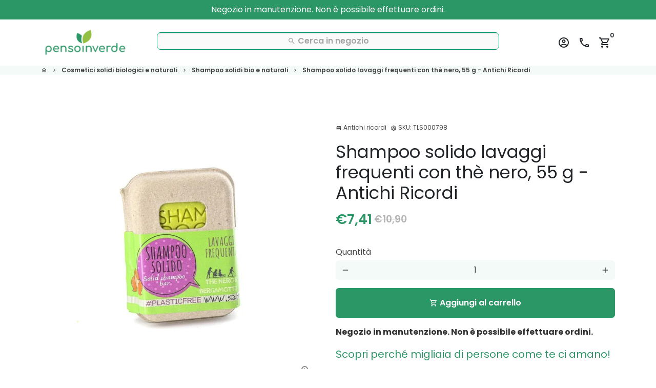

--- FILE ---
content_type: text/html; charset=utf-8
request_url: https://pensoinverde.it/products/shampoo-solido-lavaggi-frequenti-con-the-nero-e-bergamotto-55g
body_size: 60845
content:
<!doctype html>
<html lang="it">
  <head>
  <!-- Added by AVADA SEO Suite -->
	





<meta name="twitter:image" content="http://pensoinverde.it/cdn/shop/products/TLS000798_1.jpg?v=1670010358">
    
<script>
  const avadaLightJsExclude = ['cdn.nfcube.com', 'assets/ecom.js', 'variant-title-king', 'linked_options_variants'];
  const avadaLightJsInclude = ['https://www.googletagmanager.com/', 'https://connect.facebook.net/', 'https://business-api.tiktok.com/', 'https://static.klaviyo.com/'];
  window.AVADA_SPEED_BLACKLIST = avadaLightJsInclude.map(item => new RegExp(item, 'i'));
  window.AVADA_SPEED_WHITELIST = avadaLightJsExclude.map(item => new RegExp(item, 'i'));
</script>

<script>
  const isSpeedUpEnable = !1716967867253 || Date.now() < 1716967867253;
  if (isSpeedUpEnable) {
    const avadaSpeedUp=0.5;
    if(isSpeedUpEnable) {
  function _0x55aa(_0x575858,_0x2fd0be){const _0x30a92f=_0x1cb5();return _0x55aa=function(_0x4e8b41,_0xcd1690){_0x4e8b41=_0x4e8b41-(0xb5e+0xd*0x147+-0x1b1a);let _0x1c09f7=_0x30a92f[_0x4e8b41];return _0x1c09f7;},_0x55aa(_0x575858,_0x2fd0be);}(function(_0x4ad4dc,_0x42545f){const _0x5c7741=_0x55aa,_0x323f4d=_0x4ad4dc();while(!![]){try{const _0x588ea5=parseInt(_0x5c7741(0x10c))/(0xb6f+-0x1853+0xce5)*(-parseInt(_0x5c7741(0x157))/(-0x2363*0x1+0x1dd4+0x591*0x1))+-parseInt(_0x5c7741(0x171))/(0x269b+-0xeb+-0xf*0x283)*(parseInt(_0x5c7741(0x116))/(0x2e1+0x1*0x17b3+-0x110*0x19))+-parseInt(_0x5c7741(0x147))/(-0x1489+-0x312*0x6+0x26fa*0x1)+-parseInt(_0x5c7741(0xfa))/(-0x744+0x1*0xb5d+-0x413)*(-parseInt(_0x5c7741(0x102))/(-0x1e87+0x9e*-0x16+0x2c22))+parseInt(_0x5c7741(0x136))/(0x1e2d+0x1498+-0x1a3*0x1f)+parseInt(_0x5c7741(0x16e))/(0x460+0x1d96+0x3*-0xb4f)*(-parseInt(_0x5c7741(0xe3))/(-0x9ca+-0x1*-0x93f+0x1*0x95))+parseInt(_0x5c7741(0xf8))/(-0x1f73*0x1+0x6*-0x510+0x3dde);if(_0x588ea5===_0x42545f)break;else _0x323f4d['push'](_0x323f4d['shift']());}catch(_0x5d6d7e){_0x323f4d['push'](_0x323f4d['shift']());}}}(_0x1cb5,-0x193549+0x5dc3*-0x31+-0x2f963*-0x13),(function(){const _0x5cb2b4=_0x55aa,_0x23f9e9={'yXGBq':function(_0x237aef,_0x385938){return _0x237aef!==_0x385938;},'XduVF':function(_0x21018d,_0x56ff60){return _0x21018d===_0x56ff60;},'RChnz':_0x5cb2b4(0xf4)+_0x5cb2b4(0xe9)+_0x5cb2b4(0x14a),'TAsuR':function(_0xe21eca,_0x33e114){return _0xe21eca%_0x33e114;},'EvLYw':function(_0x1326ad,_0x261d04){return _0x1326ad!==_0x261d04;},'nnhAQ':_0x5cb2b4(0x107),'swpMF':_0x5cb2b4(0x16d),'plMMu':_0x5cb2b4(0xe8)+_0x5cb2b4(0x135),'PqBPA':function(_0x2ba85c,_0x35b541){return _0x2ba85c<_0x35b541;},'NKPCA':_0x5cb2b4(0xfc),'TINqh':function(_0x4116e3,_0x3ffd02,_0x2c8722){return _0x4116e3(_0x3ffd02,_0x2c8722);},'BAueN':_0x5cb2b4(0x120),'NgloT':_0x5cb2b4(0x14c),'ThSSU':function(_0xeb212a,_0x4341c1){return _0xeb212a+_0x4341c1;},'lDDHN':function(_0x4a1a48,_0x45ebfb){return _0x4a1a48 instanceof _0x45ebfb;},'toAYB':function(_0xcf0fa9,_0xf5fa6a){return _0xcf0fa9 instanceof _0xf5fa6a;},'VMiyW':function(_0x5300e4,_0x44e0f4){return _0x5300e4(_0x44e0f4);},'iyhbw':_0x5cb2b4(0x119),'zuWfR':function(_0x19c3e4,_0x4ee6e8){return _0x19c3e4<_0x4ee6e8;},'vEmrv':function(_0xd798cf,_0x5ea2dd){return _0xd798cf!==_0x5ea2dd;},'yxERj':function(_0x24b03b,_0x5aa292){return _0x24b03b||_0x5aa292;},'MZpwM':_0x5cb2b4(0x110)+_0x5cb2b4(0x109)+'pt','IeUHK':function(_0x5a4c7e,_0x2edf70){return _0x5a4c7e-_0x2edf70;},'Idvge':function(_0x3b526e,_0x36b469){return _0x3b526e<_0x36b469;},'qRwfm':_0x5cb2b4(0x16b)+_0x5cb2b4(0xf1),'CvXDN':function(_0x4b4208,_0x1db216){return _0x4b4208<_0x1db216;},'acPIM':function(_0x7d44b7,_0x3020d2){return _0x7d44b7(_0x3020d2);},'MyLMO':function(_0x22d4b2,_0xe7a6a0){return _0x22d4b2<_0xe7a6a0;},'boDyh':function(_0x176992,_0x346381,_0xab7fc){return _0x176992(_0x346381,_0xab7fc);},'ZANXD':_0x5cb2b4(0x10f)+_0x5cb2b4(0x12a)+_0x5cb2b4(0x142),'CXwRZ':_0x5cb2b4(0x123)+_0x5cb2b4(0x15f),'AuMHM':_0x5cb2b4(0x161),'KUuFZ':_0x5cb2b4(0xe6),'MSwtw':_0x5cb2b4(0x13a),'ERvPB':_0x5cb2b4(0x134),'ycTDj':_0x5cb2b4(0x15b),'Tvhir':_0x5cb2b4(0x154)},_0x469be1=_0x23f9e9[_0x5cb2b4(0x153)],_0x36fe07={'blacklist':window[_0x5cb2b4(0x11f)+_0x5cb2b4(0x115)+'T'],'whitelist':window[_0x5cb2b4(0x11f)+_0x5cb2b4(0x13e)+'T']},_0x26516a={'blacklisted':[]},_0x34e4a6=(_0x2be2f5,_0x25b3b2)=>{const _0x80dd2=_0x5cb2b4;if(_0x2be2f5&&(!_0x25b3b2||_0x23f9e9[_0x80dd2(0x13b)](_0x25b3b2,_0x469be1))&&(!_0x36fe07[_0x80dd2(0x170)]||_0x36fe07[_0x80dd2(0x170)][_0x80dd2(0x151)](_0xa5c7cf=>_0xa5c7cf[_0x80dd2(0x12b)](_0x2be2f5)))&&(!_0x36fe07[_0x80dd2(0x165)]||_0x36fe07[_0x80dd2(0x165)][_0x80dd2(0x156)](_0x4e2570=>!_0x4e2570[_0x80dd2(0x12b)](_0x2be2f5)))&&_0x23f9e9[_0x80dd2(0xf7)](avadaSpeedUp,0x5*0x256+-0x1*0x66c+-0x542+0.5)&&_0x2be2f5[_0x80dd2(0x137)](_0x23f9e9[_0x80dd2(0xe7)])){const _0x413c89=_0x2be2f5[_0x80dd2(0x16c)];return _0x23f9e9[_0x80dd2(0xf7)](_0x23f9e9[_0x80dd2(0x11e)](_0x413c89,-0x1deb*-0x1+0xf13+-0x2cfc),0x1176+-0x78b*0x5+0x1441);}return _0x2be2f5&&(!_0x25b3b2||_0x23f9e9[_0x80dd2(0xed)](_0x25b3b2,_0x469be1))&&(!_0x36fe07[_0x80dd2(0x170)]||_0x36fe07[_0x80dd2(0x170)][_0x80dd2(0x151)](_0x3d689d=>_0x3d689d[_0x80dd2(0x12b)](_0x2be2f5)))&&(!_0x36fe07[_0x80dd2(0x165)]||_0x36fe07[_0x80dd2(0x165)][_0x80dd2(0x156)](_0x26a7b3=>!_0x26a7b3[_0x80dd2(0x12b)](_0x2be2f5)));},_0x11462f=function(_0x42927f){const _0x346823=_0x5cb2b4,_0x5426ae=_0x42927f[_0x346823(0x159)+'te'](_0x23f9e9[_0x346823(0x14e)]);return _0x36fe07[_0x346823(0x170)]&&_0x36fe07[_0x346823(0x170)][_0x346823(0x156)](_0x107b0d=>!_0x107b0d[_0x346823(0x12b)](_0x5426ae))||_0x36fe07[_0x346823(0x165)]&&_0x36fe07[_0x346823(0x165)][_0x346823(0x151)](_0x1e7160=>_0x1e7160[_0x346823(0x12b)](_0x5426ae));},_0x39299f=new MutationObserver(_0x45c995=>{const _0x21802a=_0x5cb2b4,_0x3bc801={'mafxh':function(_0x6f9c57,_0x229989){const _0x9d39b1=_0x55aa;return _0x23f9e9[_0x9d39b1(0xf7)](_0x6f9c57,_0x229989);},'SrchE':_0x23f9e9[_0x21802a(0xe2)],'pvjbV':_0x23f9e9[_0x21802a(0xf6)]};for(let _0x333494=-0x7d7+-0x893+0x106a;_0x23f9e9[_0x21802a(0x158)](_0x333494,_0x45c995[_0x21802a(0x16c)]);_0x333494++){const {addedNodes:_0x1b685b}=_0x45c995[_0x333494];for(let _0x2f087=0x1f03+0x84b+0x1*-0x274e;_0x23f9e9[_0x21802a(0x158)](_0x2f087,_0x1b685b[_0x21802a(0x16c)]);_0x2f087++){const _0x4e5bac=_0x1b685b[_0x2f087];if(_0x23f9e9[_0x21802a(0xf7)](_0x4e5bac[_0x21802a(0x121)],-0x1f3a+-0x1*0x1b93+-0x3*-0x139a)&&_0x23f9e9[_0x21802a(0xf7)](_0x4e5bac[_0x21802a(0x152)],_0x23f9e9[_0x21802a(0xe0)])){const _0x5d9a67=_0x4e5bac[_0x21802a(0x107)],_0x3fb522=_0x4e5bac[_0x21802a(0x16d)];if(_0x23f9e9[_0x21802a(0x103)](_0x34e4a6,_0x5d9a67,_0x3fb522)){_0x26516a[_0x21802a(0x160)+'d'][_0x21802a(0x128)]([_0x4e5bac,_0x4e5bac[_0x21802a(0x16d)]]),_0x4e5bac[_0x21802a(0x16d)]=_0x469be1;const _0x1e52da=function(_0x2c95ff){const _0x359b13=_0x21802a;if(_0x3bc801[_0x359b13(0x118)](_0x4e5bac[_0x359b13(0x159)+'te'](_0x3bc801[_0x359b13(0x166)]),_0x469be1))_0x2c95ff[_0x359b13(0x112)+_0x359b13(0x150)]();_0x4e5bac[_0x359b13(0xec)+_0x359b13(0x130)](_0x3bc801[_0x359b13(0xe4)],_0x1e52da);};_0x4e5bac[_0x21802a(0x12d)+_0x21802a(0x163)](_0x23f9e9[_0x21802a(0xf6)],_0x1e52da),_0x4e5bac[_0x21802a(0x12c)+_0x21802a(0x131)]&&_0x4e5bac[_0x21802a(0x12c)+_0x21802a(0x131)][_0x21802a(0x11a)+'d'](_0x4e5bac);}}}}});_0x39299f[_0x5cb2b4(0x105)](document[_0x5cb2b4(0x10b)+_0x5cb2b4(0x16a)],{'childList':!![],'subtree':!![]});const _0x2910a9=/[|\\{}()\[\]^$+*?.]/g,_0xa9f173=function(..._0x1baa33){const _0x3053cc=_0x5cb2b4,_0x2e6f61={'mMWha':function(_0x158c76,_0x5c404b){const _0x25a05c=_0x55aa;return _0x23f9e9[_0x25a05c(0xf7)](_0x158c76,_0x5c404b);},'BXirI':_0x23f9e9[_0x3053cc(0x141)],'COGok':function(_0x421bf7,_0x55453a){const _0x4fd417=_0x3053cc;return _0x23f9e9[_0x4fd417(0x167)](_0x421bf7,_0x55453a);},'XLSAp':function(_0x193984,_0x35c446){const _0x5bbecf=_0x3053cc;return _0x23f9e9[_0x5bbecf(0xed)](_0x193984,_0x35c446);},'EygRw':function(_0xfbb69c,_0x21b15d){const _0xe5c840=_0x3053cc;return _0x23f9e9[_0xe5c840(0x104)](_0xfbb69c,_0x21b15d);},'xZuNx':_0x23f9e9[_0x3053cc(0x139)],'SBUaW':function(_0x5739bf,_0x2c2fab){const _0x42cbb1=_0x3053cc;return _0x23f9e9[_0x42cbb1(0x172)](_0x5739bf,_0x2c2fab);},'EAoTR':function(_0x123b29,_0x5b29bf){const _0x2828d2=_0x3053cc;return _0x23f9e9[_0x2828d2(0x11d)](_0x123b29,_0x5b29bf);},'cdYdq':_0x23f9e9[_0x3053cc(0x14e)],'WzJcf':_0x23f9e9[_0x3053cc(0xe2)],'nytPK':function(_0x53f733,_0x4ad021){const _0x4f0333=_0x3053cc;return _0x23f9e9[_0x4f0333(0x148)](_0x53f733,_0x4ad021);},'oUrHG':_0x23f9e9[_0x3053cc(0x14d)],'dnxjX':function(_0xed6b5f,_0x573f55){const _0x57aa03=_0x3053cc;return _0x23f9e9[_0x57aa03(0x15a)](_0xed6b5f,_0x573f55);}};_0x23f9e9[_0x3053cc(0x15d)](_0x1baa33[_0x3053cc(0x16c)],-0x1a3*-0x9+-0xf9*0xb+-0x407*0x1)?(_0x36fe07[_0x3053cc(0x170)]=[],_0x36fe07[_0x3053cc(0x165)]=[]):(_0x36fe07[_0x3053cc(0x170)]&&(_0x36fe07[_0x3053cc(0x170)]=_0x36fe07[_0x3053cc(0x170)][_0x3053cc(0x106)](_0xa8e001=>_0x1baa33[_0x3053cc(0x156)](_0x4a8a28=>{const _0x2e425b=_0x3053cc;if(_0x2e6f61[_0x2e425b(0x111)](typeof _0x4a8a28,_0x2e6f61[_0x2e425b(0x155)]))return!_0xa8e001[_0x2e425b(0x12b)](_0x4a8a28);else{if(_0x2e6f61[_0x2e425b(0xeb)](_0x4a8a28,RegExp))return _0x2e6f61[_0x2e425b(0x145)](_0xa8e001[_0x2e425b(0xdf)](),_0x4a8a28[_0x2e425b(0xdf)]());}}))),_0x36fe07[_0x3053cc(0x165)]&&(_0x36fe07[_0x3053cc(0x165)]=[..._0x36fe07[_0x3053cc(0x165)],..._0x1baa33[_0x3053cc(0xff)](_0x4e4c02=>{const _0x7c755c=_0x3053cc;if(_0x23f9e9[_0x7c755c(0xf7)](typeof _0x4e4c02,_0x23f9e9[_0x7c755c(0x141)])){const _0x932437=_0x4e4c02[_0x7c755c(0xea)](_0x2910a9,_0x23f9e9[_0x7c755c(0x16f)]),_0x34e686=_0x23f9e9[_0x7c755c(0xf0)](_0x23f9e9[_0x7c755c(0xf0)]('.*',_0x932437),'.*');if(_0x36fe07[_0x7c755c(0x165)][_0x7c755c(0x156)](_0x21ef9a=>_0x21ef9a[_0x7c755c(0xdf)]()!==_0x34e686[_0x7c755c(0xdf)]()))return new RegExp(_0x34e686);}else{if(_0x23f9e9[_0x7c755c(0x117)](_0x4e4c02,RegExp)){if(_0x36fe07[_0x7c755c(0x165)][_0x7c755c(0x156)](_0x5a3f09=>_0x5a3f09[_0x7c755c(0xdf)]()!==_0x4e4c02[_0x7c755c(0xdf)]()))return _0x4e4c02;}}return null;})[_0x3053cc(0x106)](Boolean)]));const _0x3eeb55=document[_0x3053cc(0x11b)+_0x3053cc(0x10e)](_0x23f9e9[_0x3053cc(0xf0)](_0x23f9e9[_0x3053cc(0xf0)](_0x23f9e9[_0x3053cc(0x122)],_0x469be1),'"]'));for(let _0xf831f7=-0x21aa+-0x1793+0x393d*0x1;_0x23f9e9[_0x3053cc(0x14b)](_0xf831f7,_0x3eeb55[_0x3053cc(0x16c)]);_0xf831f7++){const _0x5868cb=_0x3eeb55[_0xf831f7];_0x23f9e9[_0x3053cc(0x132)](_0x11462f,_0x5868cb)&&(_0x26516a[_0x3053cc(0x160)+'d'][_0x3053cc(0x128)]([_0x5868cb,_0x23f9e9[_0x3053cc(0x14d)]]),_0x5868cb[_0x3053cc(0x12c)+_0x3053cc(0x131)][_0x3053cc(0x11a)+'d'](_0x5868cb));}let _0xdf8cd0=-0x17da+0x2461+-0xc87*0x1;[..._0x26516a[_0x3053cc(0x160)+'d']][_0x3053cc(0x10d)](([_0x226aeb,_0x33eaa7],_0xe33bca)=>{const _0x2aa7bf=_0x3053cc;if(_0x2e6f61[_0x2aa7bf(0x143)](_0x11462f,_0x226aeb)){const _0x41da0d=document[_0x2aa7bf(0x11c)+_0x2aa7bf(0x131)](_0x2e6f61[_0x2aa7bf(0x127)]);for(let _0x6784c7=0xd7b+-0xaa5+-0x2d6;_0x2e6f61[_0x2aa7bf(0x164)](_0x6784c7,_0x226aeb[_0x2aa7bf(0xe5)][_0x2aa7bf(0x16c)]);_0x6784c7++){const _0x4ca758=_0x226aeb[_0x2aa7bf(0xe5)][_0x6784c7];_0x2e6f61[_0x2aa7bf(0x12f)](_0x4ca758[_0x2aa7bf(0x133)],_0x2e6f61[_0x2aa7bf(0x13f)])&&_0x2e6f61[_0x2aa7bf(0x145)](_0x4ca758[_0x2aa7bf(0x133)],_0x2e6f61[_0x2aa7bf(0x100)])&&_0x41da0d[_0x2aa7bf(0xe1)+'te'](_0x4ca758[_0x2aa7bf(0x133)],_0x226aeb[_0x2aa7bf(0xe5)][_0x6784c7][_0x2aa7bf(0x12e)]);}_0x41da0d[_0x2aa7bf(0xe1)+'te'](_0x2e6f61[_0x2aa7bf(0x13f)],_0x226aeb[_0x2aa7bf(0x107)]),_0x41da0d[_0x2aa7bf(0xe1)+'te'](_0x2e6f61[_0x2aa7bf(0x100)],_0x2e6f61[_0x2aa7bf(0x101)](_0x33eaa7,_0x2e6f61[_0x2aa7bf(0x126)])),document[_0x2aa7bf(0x113)][_0x2aa7bf(0x146)+'d'](_0x41da0d),_0x26516a[_0x2aa7bf(0x160)+'d'][_0x2aa7bf(0x162)](_0x2e6f61[_0x2aa7bf(0x13d)](_0xe33bca,_0xdf8cd0),-0x105d*0x2+0x1*-0xeaa+0x2f65),_0xdf8cd0++;}}),_0x36fe07[_0x3053cc(0x170)]&&_0x23f9e9[_0x3053cc(0xf3)](_0x36fe07[_0x3053cc(0x170)][_0x3053cc(0x16c)],0x10f2+-0x1a42+0x951)&&_0x39299f[_0x3053cc(0x15c)]();},_0x4c2397=document[_0x5cb2b4(0x11c)+_0x5cb2b4(0x131)],_0x573f89={'src':Object[_0x5cb2b4(0x14f)+_0x5cb2b4(0xfd)+_0x5cb2b4(0x144)](HTMLScriptElement[_0x5cb2b4(0xf9)],_0x23f9e9[_0x5cb2b4(0x14e)]),'type':Object[_0x5cb2b4(0x14f)+_0x5cb2b4(0xfd)+_0x5cb2b4(0x144)](HTMLScriptElement[_0x5cb2b4(0xf9)],_0x23f9e9[_0x5cb2b4(0xe2)])};document[_0x5cb2b4(0x11c)+_0x5cb2b4(0x131)]=function(..._0x4db605){const _0x1480b5=_0x5cb2b4,_0x3a6982={'KNNxG':function(_0x32fa39,_0x2a57e4,_0x3cc08f){const _0x5ead12=_0x55aa;return _0x23f9e9[_0x5ead12(0x169)](_0x32fa39,_0x2a57e4,_0x3cc08f);}};if(_0x23f9e9[_0x1480b5(0x13b)](_0x4db605[-0x4*-0x376+0x4*0x2f+-0xe94][_0x1480b5(0x140)+'e'](),_0x23f9e9[_0x1480b5(0x139)]))return _0x4c2397[_0x1480b5(0x114)](document)(..._0x4db605);const _0x2f091d=_0x4c2397[_0x1480b5(0x114)](document)(..._0x4db605);try{Object[_0x1480b5(0xf2)+_0x1480b5(0x149)](_0x2f091d,{'src':{..._0x573f89[_0x1480b5(0x107)],'set'(_0x3ae2bc){const _0x5d6fdc=_0x1480b5;_0x3a6982[_0x5d6fdc(0x129)](_0x34e4a6,_0x3ae2bc,_0x2f091d[_0x5d6fdc(0x16d)])&&_0x573f89[_0x5d6fdc(0x16d)][_0x5d6fdc(0x10a)][_0x5d6fdc(0x125)](this,_0x469be1),_0x573f89[_0x5d6fdc(0x107)][_0x5d6fdc(0x10a)][_0x5d6fdc(0x125)](this,_0x3ae2bc);}},'type':{..._0x573f89[_0x1480b5(0x16d)],'get'(){const _0x436e9e=_0x1480b5,_0x4b63b9=_0x573f89[_0x436e9e(0x16d)][_0x436e9e(0xfb)][_0x436e9e(0x125)](this);if(_0x23f9e9[_0x436e9e(0xf7)](_0x4b63b9,_0x469be1)||_0x23f9e9[_0x436e9e(0x103)](_0x34e4a6,this[_0x436e9e(0x107)],_0x4b63b9))return null;return _0x4b63b9;},'set'(_0x174ea3){const _0x1dff57=_0x1480b5,_0xa2fd13=_0x23f9e9[_0x1dff57(0x103)](_0x34e4a6,_0x2f091d[_0x1dff57(0x107)],_0x2f091d[_0x1dff57(0x16d)])?_0x469be1:_0x174ea3;_0x573f89[_0x1dff57(0x16d)][_0x1dff57(0x10a)][_0x1dff57(0x125)](this,_0xa2fd13);}}}),_0x2f091d[_0x1480b5(0xe1)+'te']=function(_0x5b0870,_0x8c60d5){const _0xab22d4=_0x1480b5;if(_0x23f9e9[_0xab22d4(0xf7)](_0x5b0870,_0x23f9e9[_0xab22d4(0xe2)])||_0x23f9e9[_0xab22d4(0xf7)](_0x5b0870,_0x23f9e9[_0xab22d4(0x14e)]))_0x2f091d[_0x5b0870]=_0x8c60d5;else HTMLScriptElement[_0xab22d4(0xf9)][_0xab22d4(0xe1)+'te'][_0xab22d4(0x125)](_0x2f091d,_0x5b0870,_0x8c60d5);};}catch(_0x5a9461){console[_0x1480b5(0x168)](_0x23f9e9[_0x1480b5(0xef)],_0x5a9461);}return _0x2f091d;};const _0x5883c5=[_0x23f9e9[_0x5cb2b4(0xfe)],_0x23f9e9[_0x5cb2b4(0x13c)],_0x23f9e9[_0x5cb2b4(0xf5)],_0x23f9e9[_0x5cb2b4(0x15e)],_0x23f9e9[_0x5cb2b4(0x138)],_0x23f9e9[_0x5cb2b4(0x124)]],_0x4ab8d2=_0x5883c5[_0x5cb2b4(0xff)](_0x439d08=>{return{'type':_0x439d08,'listener':()=>_0xa9f173(),'options':{'passive':!![]}};});_0x4ab8d2[_0x5cb2b4(0x10d)](_0x4d3535=>{const _0x3882ab=_0x5cb2b4;document[_0x3882ab(0x12d)+_0x3882ab(0x163)](_0x4d3535[_0x3882ab(0x16d)],_0x4d3535[_0x3882ab(0xee)],_0x4d3535[_0x3882ab(0x108)]);});}()));function _0x1cb5(){const _0x15f8e0=['ault','some','tagName','CXwRZ','wheel','BXirI','every','6lYvYYX','PqBPA','getAttribu','IeUHK','touchstart','disconnect','Idvge','ERvPB','/blocked','blackliste','keydown','splice','stener','SBUaW','whitelist','SrchE','toAYB','warn','boDyh','ement','script[typ','length','type','346347wGqEBH','NgloT','blacklist','33OVoYHk','zuWfR','toString','NKPCA','setAttribu','swpMF','230EEqEiq','pvjbV','attributes','mousemove','RChnz','beforescri','y.com/exte','replace','COGok','removeEven','EvLYw','listener','ZANXD','ThSSU','e="','defineProp','MyLMO','cdn.shopif','MSwtw','plMMu','XduVF','22621984JRJQxz','prototype','8818116NVbcZr','get','SCRIPT','ertyDescri','AuMHM','map','WzJcf','nytPK','7kiZatp','TINqh','VMiyW','observe','filter','src','options','n/javascri','set','documentEl','478083wuqgQV','forEach','torAll','Avada cann','applicatio','mMWha','preventDef','head','bind','D_BLACKLIS','75496skzGVx','lDDHN','mafxh','script','removeChil','querySelec','createElem','vEmrv','TAsuR','AVADA_SPEE','string','nodeType','qRwfm','javascript','Tvhir','call','oUrHG','xZuNx','push','KNNxG','ot lazy lo','test','parentElem','addEventLi','value','EAoTR','tListener','ent','acPIM','name','touchmove','ptexecute','6968312SmqlIb','includes','ycTDj','iyhbw','touchend','yXGBq','KUuFZ','dnxjX','D_WHITELIS','cdYdq','toLowerCas','BAueN','ad script','EygRw','ptor','XLSAp','appendChil','4975500NoPAFA','yxERj','erties','nsions','CvXDN','\$&','MZpwM','nnhAQ','getOwnProp'];_0x1cb5=function(){return _0x15f8e0;};return _0x1cb5();}
}
    class LightJsLoader{constructor(e){this.jQs=[],this.listener=this.handleListener.bind(this,e),this.scripts=["default","defer","async"].reduce(((e,t)=>({...e,[t]:[]})),{});const t=this;e.forEach((e=>window.addEventListener(e,t.listener,{passive:!0})))}handleListener(e){const t=this;return e.forEach((e=>window.removeEventListener(e,t.listener))),"complete"===document.readyState?this.handleDOM():document.addEventListener("readystatechange",(e=>{if("complete"===e.target.readyState)return setTimeout(t.handleDOM.bind(t),1)}))}async handleDOM(){this.suspendEvent(),this.suspendJQuery(),this.findScripts(),this.preloadScripts();for(const e of Object.keys(this.scripts))await this.replaceScripts(this.scripts[e]);for(const e of["DOMContentLoaded","readystatechange"])await this.requestRepaint(),document.dispatchEvent(new Event("lightJS-"+e));document.lightJSonreadystatechange&&document.lightJSonreadystatechange();for(const e of["DOMContentLoaded","load"])await this.requestRepaint(),window.dispatchEvent(new Event("lightJS-"+e));await this.requestRepaint(),window.lightJSonload&&window.lightJSonload(),await this.requestRepaint(),this.jQs.forEach((e=>e(window).trigger("lightJS-jquery-load"))),window.dispatchEvent(new Event("lightJS-pageshow")),await this.requestRepaint(),window.lightJSonpageshow&&window.lightJSonpageshow()}async requestRepaint(){return new Promise((e=>requestAnimationFrame(e)))}findScripts(){document.querySelectorAll("script[type=lightJs]").forEach((e=>{e.hasAttribute("src")?e.hasAttribute("async")&&e.async?this.scripts.async.push(e):e.hasAttribute("defer")&&e.defer?this.scripts.defer.push(e):this.scripts.default.push(e):this.scripts.default.push(e)}))}preloadScripts(){const e=this,t=Object.keys(this.scripts).reduce(((t,n)=>[...t,...e.scripts[n]]),[]),n=document.createDocumentFragment();t.forEach((e=>{const t=e.getAttribute("src");if(!t)return;const s=document.createElement("link");s.href=t,s.rel="preload",s.as="script",n.appendChild(s)})),document.head.appendChild(n)}async replaceScripts(e){let t;for(;t=e.shift();)await this.requestRepaint(),new Promise((e=>{const n=document.createElement("script");[...t.attributes].forEach((e=>{"type"!==e.nodeName&&n.setAttribute(e.nodeName,e.nodeValue)})),t.hasAttribute("src")?(n.addEventListener("load",e),n.addEventListener("error",e)):(n.text=t.text,e()),t.parentNode.replaceChild(n,t)}))}suspendEvent(){const e={};[{obj:document,name:"DOMContentLoaded"},{obj:window,name:"DOMContentLoaded"},{obj:window,name:"load"},{obj:window,name:"pageshow"},{obj:document,name:"readystatechange"}].map((t=>function(t,n){function s(n){return e[t].list.indexOf(n)>=0?"lightJS-"+n:n}e[t]||(e[t]={list:[n],add:t.addEventListener,remove:t.removeEventListener},t.addEventListener=(...n)=>{n[0]=s(n[0]),e[t].add.apply(t,n)},t.removeEventListener=(...n)=>{n[0]=s(n[0]),e[t].remove.apply(t,n)})}(t.obj,t.name))),[{obj:document,name:"onreadystatechange"},{obj:window,name:"onpageshow"}].map((e=>function(e,t){let n=e[t];Object.defineProperty(e,t,{get:()=>n||function(){},set:s=>{e["lightJS"+t]=n=s}})}(e.obj,e.name)))}suspendJQuery(){const e=this;let t=window.jQuery;Object.defineProperty(window,"jQuery",{get:()=>t,set(n){if(!n||!n.fn||!e.jQs.includes(n))return void(t=n);n.fn.ready=n.fn.init.prototype.ready=e=>{e.bind(document)(n)};const s=n.fn.on;n.fn.on=n.fn.init.prototype.on=function(...e){if(window!==this[0])return s.apply(this,e),this;const t=e=>e.split(" ").map((e=>"load"===e||0===e.indexOf("load.")?"lightJS-jquery-load":e)).join(" ");return"string"==typeof e[0]||e[0]instanceof String?(e[0]=t(e[0]),s.apply(this,e),this):("object"==typeof e[0]&&Object.keys(e[0]).forEach((n=>{delete Object.assign(e[0],{[t(n)]:e[0][n]})[n]})),s.apply(this,e),this)},e.jQs.push(n),t=n}})}}
new LightJsLoader(["keydown","mousemove","touchend","touchmove","touchstart","wheel"]);
  }
</script>



<!-- Added by AVADA SEO Suite: Product Structured Data -->
<script type="application/ld+json">{
"@context": "https://schema.org/",
"@type": "Product",
"@id": "https://pensoinverde.it/products/shampoo-solido-lavaggi-frequenti-con-the-nero-e-bergamotto-55g",
"name": "Shampoo solido lavaggi frequenti con thè nero, 55 g - Antichi Ricordi",
"description": "Descrizione Lo shampoo solido lavaggi frequenti con thè nero e bergamotto è adatto su tutti i tipi di chioma per lavaggio frequenti. Deterge delicatamente tutti i tipi di capelli lasciando un piacevole profumo. Gli shampoo solidi prodotti da Antichi Ricordi rispettano la naturale struttura dei capelli e della cute grazie all’utilizzo di tensioattivi molto delicati, mentre le fragranze al loro interno sono prive di allergeni. Questo prodotto è privo di SLS &amp;amp; SLES, siliconi, parabeni, conservanti, microplastiche, allergeni, ingredienti animali.",
"brand": {
  "@type": "Brand",
  "name": "Antichi ricordi"
},
"offers": {
  "@type": "Offer",
  "price": "7.41",
  "priceCurrency": "EUR",
  "itemCondition": "https://schema.org/NewCondition",
  "availability": "https://schema.org/InStock",
  "url": "https://pensoinverde.it/products/shampoo-solido-lavaggi-frequenti-con-the-nero-e-bergamotto-55g"
},
"image": [
  "https://pensoinverde.it/cdn/shop/products/TLS000798_1.jpg?v=1670010358",
  "https://pensoinverde.it/cdn/shop/products/TLS000798_2.jpg?v=1670010497",
  "https://pensoinverde.it/cdn/shop/products/TLS000798_3.jpg?v=1670010537",
  "https://pensoinverde.it/cdn/shop/products/TLS000798_4.jpg?v=1670010495"
],
"releaseDate": "2022-04-01 18:30:44 +0200",
"sku": "TLS000798",
"mpn": "8052961330216"}</script>
<!-- /Added by AVADA SEO Suite --><!-- Added by AVADA SEO Suite: Breadcrumb Structured Data  -->
<script type="application/ld+json">{
  "@context": "https://schema.org",
  "@type": "BreadcrumbList",
  "itemListElement": [{
    "@type": "ListItem",
    "position": 1,
    "name": "Home",
    "item": "https://pensoinverde.it"
  }, {
    "@type": "ListItem",
    "position": 2,
    "name": "Shampoo solido lavaggi frequenti con thè nero, 55 g - Antichi Ricordi",
    "item": "https://pensoinverde.it/products/shampoo-solido-lavaggi-frequenti-con-the-nero-e-bergamotto-55g"
  }]
}
</script>
<!-- Added by AVADA SEO Suite -->




	<!-- /Added by AVADA SEO Suite -->
  
    <!-- Basic page needs -->
    <meta charset="utf-8">
    <meta http-equiv="X-UA-Compatible" content="IE=edge,chrome=1">
    <meta name="viewport" content="width=device-width,initial-scale=1,maximum-scale=1,shrink-to-fit=no">
    <meta name="theme-color" content="#FFFFFF">
    <meta name="apple-mobile-web-app-capable" content="yes">
    <meta name="mobile-web-app-capable" content="yes">
    <meta name="author" content="Debutify">

    <!-- Preconnect external resources -->
    <link rel="preconnect" href="https://cdn.shopify.com" crossorigin>
    <link rel="preconnect" href="https://fonts.shopifycdn.com" crossorigin>
    <link rel="preconnect" href="https://shop.app" crossorigin>
    <link rel="preconnect" href="https://monorail-edge.shopifysvc.com"><link rel="preconnect" href="https://godog.shopifycloud.com"><link rel="preconnect" href="https://www.google.com">
      <link rel="preconnect" href="https://www.gstatic.com">
      <link rel="preconnect" href="https://www.gstatic.com" crossorigin>
      <link rel="preconnect" href="https://fonts.gstatic.com" crossorigin>
      <link rel="preconnect" href="https://www.recaptcha.net" crossorigin><link rel="preconnect" href="https://debutify.com"><!-- Preload assets -->
    <link rel="preload" href="//pensoinverde.it/cdn/shop/t/118/assets/theme.scss.css?v=159240116447335876971716807483" as="style">
    <link rel="preload" as="font" href="//pensoinverde.it/cdn/fonts/poppins/poppins_n4.0ba78fa5af9b0e1a374041b3ceaadf0a43b41362.woff2" type="font/woff2" crossorigin>
    <link rel="preload" as="font" href="//pensoinverde.it/cdn/fonts/poppins/poppins_n6.aa29d4918bc243723d56b59572e18228ed0786f6.woff2" type="font/woff2" crossorigin>
    <link rel="preload" as="font" href="//pensoinverde.it/cdn/fonts/poppins/poppins_n4.0ba78fa5af9b0e1a374041b3ceaadf0a43b41362.woff2" type="font/woff2" crossorigin>
    <link rel="preload" as="font" href="//pensoinverde.it/cdn/shop/t/118/assets/material-icons-outlined.woff2?v=141032514307594503641703061751" type="font/woff2" crossorigin>
    <link rel="preload" href="//pensoinverde.it/cdn/shop/t/118/assets/jquery-2.2.3.min.js?v=40203790232134668251703061793" as="script">
    <link rel="preload" href="//pensoinverde.it/cdn/shop/t/118/assets/theme.min.js?v=153792277705935674001703061793" as="script">
    <link rel="preload" href="//pensoinverde.it/cdn/shop/t/118/assets/lazysizes.min.js?v=46221891067352676611703061751" as="script">
    <link rel="preload" href="//pensoinverde.it/cdn/shop/t/118/assets/dbtfy-addons.min.js?v=119041638061107034381716807483" as="script">
        <link rel="canonical" href="https://pensoinverde.it/products/shampoo-solido-lavaggi-frequenti-con-the-nero-e-bergamotto-55g" />
       <!-- Fav icon --><link sizes="192x192" rel="shortcut icon" type="image/png" id="favicon" href="//pensoinverde.it/cdn/shop/files/Logo-Pensoinverde-Shop_icona_1000x1000_d884b8f7-091e-45f0-88ca-b86275a4b6ff_100x100_crop_center.png?v=1669285064">

    <!-- inizio Title and description -->
    <title>Shampoo solido lavaggi frequenti con thè nero - Antichi Ricordi
</title><meta name="description" content="Descrizione Lo shampoo solido lavaggi frequenti con thè nero e bergamotto è adatto su tutti i tipi di chioma per lavaggio frequenti. Deterge delicatamente tutti i tipi di capelli lasciando un piacevole profumo."><!-- fine Title and description -->

    <!-- Social meta --><!-- /snippets/social-meta-tags.liquid --><meta property="og:site_name" content="Pensoinverde">
<meta property="og:url" content="https://pensoinverde.it/products/shampoo-solido-lavaggi-frequenti-con-the-nero-e-bergamotto-55g">
<meta property="og:title" content="Shampoo solido lavaggi frequenti con thè nero - Antichi Ricordi">
<meta property="og:type" content="product">
<meta property="og:description" content="Descrizione Lo shampoo solido lavaggi frequenti con thè nero e bergamotto è adatto su tutti i tipi di chioma per lavaggio frequenti. Deterge delicatamente tutti i tipi di capelli lasciando un piacevole profumo."><meta property="og:price:amount" content="7,41">
  <meta property="og:price:currency" content="EUR"><meta property="og:image" content="http://pensoinverde.it/cdn/shop/products/TLS000798_1_1200x1200.jpg?v=1670010358"><meta property="og:image" content="http://pensoinverde.it/cdn/shop/products/TLS000798_1_1200x1200.jpg?v=1670010358"><meta property="og:image" content="http://pensoinverde.it/cdn/shop/products/TLS000798_1_1200x1200.jpg?v=1670010358">
<meta property="og:image:secure_url" content="https://pensoinverde.it/cdn/shop/products/TLS000798_1_1200x1200.jpg?v=1670010358"><meta property="og:image:secure_url" content="https://pensoinverde.it/cdn/shop/products/TLS000798_1_1200x1200.jpg?v=1670010358"><meta property="og:image:secure_url" content="https://pensoinverde.it/cdn/shop/products/TLS000798_1_1200x1200.jpg?v=1670010358"><meta name="twitter:card" content="summary_large_image">
<meta name="twitter:title" content="Shampoo solido lavaggi frequenti con thè nero - Antichi Ricordi">
<meta name="twitter:description" content="Descrizione Lo shampoo solido lavaggi frequenti con thè nero e bergamotto è adatto su tutti i tipi di chioma per lavaggio frequenti. Deterge delicatamente tutti i tipi di capelli lasciando un piacevole profumo.">
<!-- CSS  -->
    <link href="//pensoinverde.it/cdn/shop/t/118/assets/theme.scss.css?v=159240116447335876971716807483" rel="stylesheet" type="text/css" media="all" />
<!-- Load fonts independently to prevent rendering blocks -->
    <style>
      @font-face {
  font-family: Poppins;
  font-weight: 400;
  font-style: normal;
  font-display: swap;
  src: url("//pensoinverde.it/cdn/fonts/poppins/poppins_n4.0ba78fa5af9b0e1a374041b3ceaadf0a43b41362.woff2") format("woff2"),
       url("//pensoinverde.it/cdn/fonts/poppins/poppins_n4.214741a72ff2596839fc9760ee7a770386cf16ca.woff") format("woff");
}

      @font-face {
  font-family: Poppins;
  font-weight: 600;
  font-style: normal;
  font-display: swap;
  src: url("//pensoinverde.it/cdn/fonts/poppins/poppins_n6.aa29d4918bc243723d56b59572e18228ed0786f6.woff2") format("woff2"),
       url("//pensoinverde.it/cdn/fonts/poppins/poppins_n6.5f815d845fe073750885d5b7e619ee00e8111208.woff") format("woff");
}

      @font-face {
  font-family: Poppins;
  font-weight: 400;
  font-style: normal;
  font-display: swap;
  src: url("//pensoinverde.it/cdn/fonts/poppins/poppins_n4.0ba78fa5af9b0e1a374041b3ceaadf0a43b41362.woff2") format("woff2"),
       url("//pensoinverde.it/cdn/fonts/poppins/poppins_n4.214741a72ff2596839fc9760ee7a770386cf16ca.woff") format("woff");
}

      @font-face {
  font-family: Poppins;
  font-weight: 700;
  font-style: normal;
  font-display: swap;
  src: url("//pensoinverde.it/cdn/fonts/poppins/poppins_n7.56758dcf284489feb014a026f3727f2f20a54626.woff2") format("woff2"),
       url("//pensoinverde.it/cdn/fonts/poppins/poppins_n7.f34f55d9b3d3205d2cd6f64955ff4b36f0cfd8da.woff") format("woff");
}

      @font-face {
  font-family: Poppins;
  font-weight: 400;
  font-style: italic;
  font-display: swap;
  src: url("//pensoinverde.it/cdn/fonts/poppins/poppins_i4.846ad1e22474f856bd6b81ba4585a60799a9f5d2.woff2") format("woff2"),
       url("//pensoinverde.it/cdn/fonts/poppins/poppins_i4.56b43284e8b52fc64c1fd271f289a39e8477e9ec.woff") format("woff");
}

      @font-face {
  font-family: Poppins;
  font-weight: 700;
  font-style: italic;
  font-display: swap;
  src: url("//pensoinverde.it/cdn/fonts/poppins/poppins_i7.42fd71da11e9d101e1e6c7932199f925f9eea42d.woff2") format("woff2"),
       url("//pensoinverde.it/cdn/fonts/poppins/poppins_i7.ec8499dbd7616004e21155106d13837fff4cf556.woff") format("woff");
}

      @font-face {
  font-family: Poppins;
  font-weight: 900;
  font-style: normal;
  font-display: swap;
  src: url("//pensoinverde.it/cdn/fonts/poppins/poppins_n9.eb6b9ef01b62e777a960bfd02fc9fb4918cd3eab.woff2") format("woff2"),
       url("//pensoinverde.it/cdn/fonts/poppins/poppins_n9.6501a5bd018e348b6d5d6e8c335f9e7d32a80c36.woff") format("woff");
}

      @font-face {
        font-family: Material Icons Outlined;
        font-weight: 400;
        font-style: normal;
        font-display: block;
        src: url(//pensoinverde.it/cdn/shop/t/118/assets/material-icons-outlined.woff2?v=141032514307594503641703061751) format("woff2");
      }
    </style>

    <!-- Google Tag Manager --><!-- Theme strings and settings --><script>
  window.theme = window.theme || {};

  theme.routes = {
    predictive_search_url: "\/search\/suggest",
    cart_url: "\/cart"
  };

  theme.settings = {
    cartType: "drawer",
    enableCartMessage: false,
    saleType: "percentage",
    stickyHeader: true,
    heightHeader: 90,
    heightHeaderMobile: 60,
    icon: "material-icons-outlined",
    currencyOriginalPrice: true,
    customCurrency: false,
    facebookPageId: "",
    dbtfyATCAnimationType: "shakeX",
    dbtfyATCAnimationInterval: 15,
    dbtfyShopProtectImage: true,
    dbtfyShopProtectDrag: true,
    dbtfyShopProtectTextProduct: true,
    dbtfyShopProtectTextArticle: true,
    dbtfyShopProtectCollection: false,
    dbtfySkipCart: false,
    isSearchEnabled: true,
    enableHistoryState: true,
    customScript: "",
    dbtfyInactiveTabFirstMessage: "🔥 Non dimenticarlo...",
    dbtfyInactiveTabSecondMessage: "🔥 Torna indietro!",
    dbtfyInactiveTabDelay: 1,
    faviconImage: "\/\/pensoinverde.it\/cdn\/shop\/files\/Logo-Pensoinverde-Shop_icona_1000x1000_d884b8f7-091e-45f0-88ca-b86275a4b6ff_100x100_crop_center.png?v=1669285064",
    cartFaviconImage:"",
    dbtfyCartSavings: true,
    dbtfyCookieBoxEUOnly: false,
    dbtfyGiftWrap: false,
    dbtfyDeliveryDateRequired: false,
    dbtfyOrderFeedbackRequired: false
  };

  theme.variables = {
    small: 769,
    postSmall: 769.1,
    animationDuration: 600,
    animationSlow: 1000,
    transitionSpeed: 300,
    addonsLink: "\/\/pensoinverde.it\/cdn\/shop\/t\/118\/assets\/dbtfy-addons.min.js?v=119041638061107034381716807483",
    fastClickPluginLink: "\/\/pensoinverde.it\/cdn\/shop\/t\/118\/assets\/FastClick.js?v=80848051190165111191703061751",
    jQueryUIPluginLink: "\/\/pensoinverde.it\/cdn\/shop\/t\/118\/assets\/jquery-ui.min.js?v=70596825350812787271703061750",
    jQueryUIAutocompletePluginLink: "\/\/pensoinverde.it\/cdn\/shop\/t\/118\/assets\/jquery.ui.autocomplete.scroll.min.js?v=65694924680175604831703061750",
    jQueryExitIntentPluginLink: "\/\/pensoinverde.it\/cdn\/shop\/t\/118\/assets\/jquery.exitintent.min.js?v=141936771459652646111703061751",
    trackingPluginLink: "\/\/www.17track.net\/externalcall.js",
    speedBoosterPluginLink: "\/\/pensoinverde.it\/cdn\/shop\/t\/118\/assets\/instant.page.min.js?v=48382595191374339231703061751",
    ajaxinatePluginLink: "\/\/pensoinverde.it\/cdn\/shop\/t\/118\/assets\/infinite-scroll.min.js?v=117414503875394727771703061751",
    datePickerPluginLink: "\/\/pensoinverde.it\/cdn\/shop\/t\/118\/assets\/flatpickr.min.js?v=102895051017460611671703061751",
    cartCount: 0,
    shopLocales: [{"shop_locale":{"locale":"it","enabled":true,"primary":true,"published":true}}],
    productPlaceholderSvg: "\u003csvg class=\"placeholder-svg\" xmlns=\"http:\/\/www.w3.org\/2000\/svg\" viewBox=\"0 0 525.5 525.5\"\u003e\u003cpath d=\"M375.5 345.2c0-.1 0-.1 0 0 0-.1 0-.1 0 0-1.1-2.9-2.3-5.5-3.4-7.8-1.4-4.7-2.4-13.8-.5-19.8 3.4-10.6 3.6-40.6 1.2-54.5-2.3-14-12.3-29.8-18.5-36.9-5.3-6.2-12.8-14.9-15.4-17.9 8.6-5.6 13.3-13.3 14-23 0-.3 0-.6.1-.8.4-4.1-.6-9.9-3.9-13.5-2.1-2.3-4.8-3.5-8-3.5h-54.9c-.8-7.1-3-13-5.2-17.5-6.8-13.9-12.5-16.5-21.2-16.5h-.7c-8.7 0-14.4 2.5-21.2 16.5-2.2 4.5-4.4 10.4-5.2 17.5h-48.5c-3.2 0-5.9 1.2-8 3.5-3.2 3.6-4.3 9.3-3.9 13.5 0 .2 0 .5.1.8.7 9.8 5.4 17.4 14 23-2.6 3.1-10.1 11.7-15.4 17.9-6.1 7.2-16.1 22.9-18.5 36.9-2.2 13.3-1.2 47.4 1 54.9 1.1 3.8 1.4 14.5-.2 19.4-1.2 2.4-2.3 5-3.4 7.9-4.4 11.6-6.2 26.3-5 32.6 1.8 9.9 16.5 14.4 29.4 14.4h176.8c12.9 0 27.6-4.5 29.4-14.4 1.2-6.5-.5-21.1-5-32.7zm-97.7-178c.3-3.2.8-10.6-.2-18 2.4 4.3 5 10.5 5.9 18h-5.7zm-36.3-17.9c-1 7.4-.5 14.8-.2 18h-5.7c.9-7.5 3.5-13.7 5.9-18zm4.5-6.9c0-.1.1-.2.1-.4 4.4-5.3 8.4-5.8 13.1-5.8h.7c4.7 0 8.7.6 13.1 5.8 0 .1 0 .2.1.4 3.2 8.9 2.2 21.2 1.8 25h-30.7c-.4-3.8-1.3-16.1 1.8-25zm-70.7 42.5c0-.3 0-.6-.1-.9-.3-3.4.5-8.4 3.1-11.3 1-1.1 2.1-1.7 3.4-2.1l-.6.6c-2.8 3.1-3.7 8.1-3.3 11.6 0 .2 0 .5.1.8.3 3.5.9 11.7 10.6 18.8.3.2.8.2 1-.2.2-.3.2-.8-.2-1-9.2-6.7-9.8-14.4-10-17.7 0-.3 0-.6-.1-.8-.3-3.2.5-7.7 3-10.5.8-.8 1.7-1.5 2.6-1.9h155.7c1 .4 1.9 1.1 2.6 1.9 2.5 2.8 3.3 7.3 3 10.5 0 .2 0 .5-.1.8-.3 3.6-1 13.1-13.8 20.1-.3.2-.5.6-.3 1 .1.2.4.4.6.4.1 0 .2 0 .3-.1 13.5-7.5 14.3-17.5 14.6-21.3 0-.3 0-.5.1-.8.4-3.5-.5-8.5-3.3-11.6l-.6-.6c1.3.4 2.5 1.1 3.4 2.1 2.6 2.9 3.5 7.9 3.1 11.3 0 .3 0 .6-.1.9-1.5 20.9-23.6 31.4-65.5 31.4h-43.8c-41.8 0-63.9-10.5-65.4-31.4zm91 89.1h-7c0-1.5 0-3-.1-4.2-.2-12.5-2.2-31.1-2.7-35.1h3.6c.8 0 1.4-.6 1.4-1.4v-14.1h2.4v14.1c0 .8.6 1.4 1.4 1.4h3.7c-.4 3.9-2.4 22.6-2.7 35.1v4.2zm65.3 11.9h-16.8c-.4 0-.7.3-.7.7 0 .4.3.7.7.7h16.8v2.8h-62.2c0-.9-.1-1.9-.1-2.8h33.9c.4 0 .7-.3.7-.7 0-.4-.3-.7-.7-.7h-33.9c-.1-3.2-.1-6.3-.1-9h62.5v9zm-12.5 24.4h-6.3l.2-1.6h5.9l.2 1.6zm-5.8-4.5l1.6-12.3h2l1.6 12.3h-5.2zm-57-19.9h-62.4v-9h62.5c0 2.7 0 5.8-.1 9zm-62.4 1.4h62.4c0 .9-.1 1.8-.1 2.8H194v-2.8zm65.2 0h7.3c0 .9.1 1.8.1 2.8H259c.1-.9.1-1.8.1-2.8zm7.2-1.4h-7.2c.1-3.2.1-6.3.1-9h7c0 2.7 0 5.8.1 9zm-7.7-66.7v6.8h-9v-6.8h9zm-8.9 8.3h9v.7h-9v-.7zm0 2.1h9v2.3h-9v-2.3zm26-1.4h-9v-.7h9v.7zm-9 3.7v-2.3h9v2.3h-9zm9-5.9h-9v-6.8h9v6.8zm-119.3 91.1c-2.1-7.1-3-40.9-.9-53.6 2.2-13.5 11.9-28.6 17.8-35.6 5.6-6.5 13.5-15.7 15.7-18.3 11.4 6.4 28.7 9.6 51.8 9.6h6v14.1c0 .8.6 1.4 1.4 1.4h5.4c.3 3.1 2.4 22.4 2.7 35.1 0 1.2.1 2.6.1 4.2h-63.9c-.8 0-1.4.6-1.4 1.4v16.1c0 .8.6 1.4 1.4 1.4H256c-.8 11.8-2.8 24.7-8 33.3-2.6 4.4-4.9 8.5-6.9 12.2-.4.7-.1 1.6.6 1.9.2.1.4.2.6.2.5 0 1-.3 1.3-.8 1.9-3.7 4.2-7.7 6.8-12.1 5.4-9.1 7.6-22.5 8.4-34.7h7.8c.7 11.2 2.6 23.5 7.1 32.4.2.5.8.8 1.3.8.2 0 .4 0 .6-.2.7-.4 1-1.2.6-1.9-4.3-8.5-6.1-20.3-6.8-31.1H312l-2.4 18.6c-.1.4.1.8.3 1.1.3.3.7.5 1.1.5h9.6c.4 0 .8-.2 1.1-.5.3-.3.4-.7.3-1.1l-2.4-18.6H333c.8 0 1.4-.6 1.4-1.4v-16.1c0-.8-.6-1.4-1.4-1.4h-63.9c0-1.5 0-2.9.1-4.2.2-12.7 2.3-32 2.7-35.1h5.2c.8 0 1.4-.6 1.4-1.4v-14.1h6.2c23.1 0 40.4-3.2 51.8-9.6 2.3 2.6 10.1 11.8 15.7 18.3 5.9 6.9 15.6 22.1 17.8 35.6 2.2 13.4 2 43.2-1.1 53.1-1.2 3.9-1.4 8.7-1 13-1.7-2.8-2.9-4.4-3-4.6-.2-.3-.6-.5-.9-.6h-.5c-.2 0-.4.1-.5.2-.6.5-.8 1.4-.3 2 0 0 .2.3.5.8 1.4 2.1 5.6 8.4 8.9 16.7h-42.9v-43.8c0-.8-.6-1.4-1.4-1.4s-1.4.6-1.4 1.4v44.9c0 .1-.1.2-.1.3 0 .1 0 .2.1.3v9c-1.1 2-3.9 3.7-10.5 3.7h-7.5c-.4 0-.7.3-.7.7 0 .4.3.7.7.7h7.5c5 0 8.5-.9 10.5-2.8-.1 3.1-1.5 6.5-10.5 6.5H210.4c-9 0-10.5-3.4-10.5-6.5 2 1.9 5.5 2.8 10.5 2.8h67.4c.4 0 .7-.3.7-.7 0-.4-.3-.7-.7-.7h-67.4c-6.7 0-9.4-1.7-10.5-3.7v-54.5c0-.8-.6-1.4-1.4-1.4s-1.4.6-1.4 1.4v43.8h-43.6c4.2-10.2 9.4-17.4 9.5-17.5.5-.6.3-1.5-.3-2s-1.5-.3-2 .3c-.1.2-1.4 2-3.2 5 .1-4.9-.4-10.2-1.1-12.8zm221.4 60.2c-1.5 8.3-14.9 12-26.6 12H174.4c-11.8 0-25.1-3.8-26.6-12-1-5.7.6-19.3 4.6-30.2H197v9.8c0 6.4 4.5 9.7 13.4 9.7h105.4c8.9 0 13.4-3.3 13.4-9.7v-9.8h44c4 10.9 5.6 24.5 4.6 30.2z\"\/\u003e\u003cpath d=\"M286.1 359.3c0 .4.3.7.7.7h14.7c.4 0 .7-.3.7-.7 0-.4-.3-.7-.7-.7h-14.7c-.3 0-.7.3-.7.7zm5.3-145.6c13.5-.5 24.7-2.3 33.5-5.3.4-.1.6-.5.4-.9-.1-.4-.5-.6-.9-.4-8.6 3-19.7 4.7-33 5.2-.4 0-.7.3-.7.7 0 .4.3.7.7.7zm-11.3.1c.4 0 .7-.3.7-.7 0-.4-.3-.7-.7-.7H242c-19.9 0-35.3-2.5-45.9-7.4-.4-.2-.8 0-.9.3-.2.4 0 .8.3.9 10.8 5 26.4 7.5 46.5 7.5h38.1zm-7.2 116.9c.4.1.9.1 1.4.1 1.7 0 3.4-.7 4.7-1.9 1.4-1.4 1.9-3.2 1.5-5-.2-.8-.9-1.2-1.7-1.1-.8.2-1.2.9-1.1 1.7.3 1.2-.4 2-.7 2.4-.9.9-2.2 1.3-3.4 1-.8-.2-1.5.3-1.7 1.1s.2 1.5 1 1.7z\"\/\u003e\u003cpath d=\"M275.5 331.6c-.8 0-1.4.6-1.5 1.4 0 .8.6 1.4 1.4 1.5h.3c3.6 0 7-2.8 7.7-6.3.2-.8-.4-1.5-1.1-1.7-.8-.2-1.5.4-1.7 1.1-.4 2.3-2.8 4.2-5.1 4zm5.4 1.6c-.6.5-.6 1.4-.1 2 1.1 1.3 2.5 2.2 4.2 2.8.2.1.3.1.5.1.6 0 1.1-.3 1.3-.9.3-.7-.1-1.6-.8-1.8-1.2-.5-2.2-1.2-3-2.1-.6-.6-1.5-.6-2.1-.1zm-38.2 12.7c.5 0 .9 0 1.4-.1.8-.2 1.3-.9 1.1-1.7-.2-.8-.9-1.3-1.7-1.1-1.2.3-2.5-.1-3.4-1-.4-.4-1-1.2-.8-2.4.2-.8-.3-1.5-1.1-1.7-.8-.2-1.5.3-1.7 1.1-.4 1.8.1 3.7 1.5 5 1.2 1.2 2.9 1.9 4.7 1.9z\"\/\u003e\u003cpath d=\"M241.2 349.6h.3c.8 0 1.4-.7 1.4-1.5s-.7-1.4-1.5-1.4c-2.3.1-4.6-1.7-5.1-4-.2-.8-.9-1.3-1.7-1.1-.8.2-1.3.9-1.1 1.7.7 3.5 4.1 6.3 7.7 6.3zm-9.7 3.6c.2 0 .3 0 .5-.1 1.6-.6 3-1.6 4.2-2.8.5-.6.5-1.5-.1-2s-1.5-.5-2 .1c-.8.9-1.8 1.6-3 2.1-.7.3-1.1 1.1-.8 1.8 0 .6.6.9 1.2.9z\"\/\u003e\u003c\/svg\u003e"
  };

  theme.strings = {
    zoomClose: "Chiudi (Esc)",
    zoomPrev: "Precedente (tasto freccia sinistra)",
    zoomNext: "Avanti (tasto freccia destra)",
    moneyFormat: "€{{amount_with_comma_separator}}",
    moneyWithCurrencyFormat: "€{{amount_with_comma_separator}} EUR",
    currencyFormat: "money_format",
    saveFormat: "Risparmia {{ saved_amount }}",
    addressError: "Errore durante la ricerca dell\u0026#39;indirizzo",
    addressNoResults: "Nessun risultato per quell\u0026#39;indirizzo",
    addressQueryLimit: "Hai superato il limite di utilizzo dell\u0026#39;API di Google. Prendi in considerazione l\u0026#39;aggiornamento a un \u003ca href=\"https:\/\/developers.google.com\/maps\/premium\/usage-limits\"\u003epiano Premium\u003c\/a\u003e .",
    authError: "Si è verificato un problema durante l'autenticazione del tuo account Google Maps.",
    cartCookie: "Abilita i cookie per utilizzare il carrello",
    addToCart: "Aggiungi al carrello",
    soldOut: "Esaurito",
    unavailable: "Non disponibile",
    regularPrice: "Prezzo regolare",
    salePrice: "Prezzo di vendita",
    saveLabel: "Risparmia {{ saved_amount }}",
    quantityLabel: "Quantità",
    closeText: "chiudi (esc)",
    shopCurrency: "EUR",
    months: {
      full: {
        1: "Gennaio",
        2: "Febbraio",
        3: "Marzo",
        4: "aprile",
        5: "Maggio",
        6: "Giugno",
        7: "Luglio",
        8: "agosto",
        9: "settembre",
        10: "ottobre",
        11: "novembre",
        12: "Dicembre"
      },
      short: {
        1: "gen",
        2: "febbraio",
        3: "Mar",
        4: "apr",
        5: "Maggio",
        6: "giu",
        7: "lug",
        8: "agosto",
        9: "Sett",
        10: "ottobre",
        11: "nov",
        12: "Dic"
      }
    },
    weekdays: {
      full: {
        0: "Domenica",
        1: "Lunedi",
        2: "Martedì",
        3: "Mercoledì",
        4: "Giovedì",
        5: "Venerdì",
        6: "Sabato"
      },
      short: {
        0: "Sole",
        1: "Mio",
        2: "Mar",
        3: "mer",
        4: "Raccogliere",
        5: "ven",
        6: "Sab"
      }
    },
    agreeTermsWarningMessage: "Devi accettare i termini e le condizioni di vendita per effettuare il check-out.",
    deliveryDateWarningMessage: "Effettua una selezione per continuare",shopPrimaryLocale: "it",};

  theme.addons = {"addons": {"dbtfy_addtocart_animation": true,"dbtfy_age_check": false, "dbtfy_agree_to_terms": false,"dbtfy_automatic_geolocation": false,"dbtfy_back_in_stock": false,"dbtfy_back_to_top": true,"dbtfy_cart_favicon": false,"dbtfy_cart_discount": true,"dbtfy_cart_goal": false,"dbtfy_cart_notification": false,"dbtfy_cart_reminder": false,"dbtfy_cart_savings": true,"dbtfy_cart_upsell": true,"dbtfy_collection_addtocart": true,"dbtfy_collection_filters": false,"dbtfy_color_swatches": true,"dbtfy_cookie_box": false,"dbtfy_custom_currencies": false,"dbtfy_customizable_products": false,"dbtfy_delivery_date": false,"dbtfy_delivery_time": true,"dbtfy_discount_saved": true,"dbtfy_facebook_messenger": false,"dbtfy_faq_page": true,"dbtfy_gift_wrap": false,"dbtfy_infinite_scroll": false,"dbtfy_inactive_tab_message": false,"dbtfy_instagram_feed": false,"dbtfy_inventory_quantity": false,"dbtfy_linked_options": false ,"dbtfy_mega_menu": true,"dbtfy_menu_bar": false,"dbtfy_minimum_order": false,"dbtfy_newsletter_popup": false,"dbtfy_order_feedback": false,"dbtfy_order_tracking": false,"dbtfy_page_speed_booster": true,"dbtfy_page_transition": false,"dbtfy_pricing_table": false,"dbtfy_product_bullet_points": false,"dbtfy_product_image_crop": false,"dbtfy_product_swatches": false,"dbtfy_product_tabs": false,"dbtfy_quantity_breaks": false,"dbtfy_quick_compare": false,"dbtfy_quick_view": false,"dbtfy_recently_viewed": true,"dbtfy_remove_debutify_branding": true,"dbtfy_shop_protect": false,"dbtfy_show_second_image_on_hover": true,"dbtfy_skip_cart": false,"dbtfy_size_chart": false,"dbtfy_smart_search": false,"dbtfy_social_discount": false,"dbtfy_sticky_addtocart": true,"dbtfy_sticky_header": true,"dbtfy_synced_variant_image": true,"dbtfy_trust_badge": true,"dbtfy_upsell_bundles": true,"dbtfy_upsell_popup": false,"dbtfy_wish_list": true}}



  window.lazySizesConfig = window.lazySizesConfig || {};
  window.lazySizesConfig.customMedia = {
    "--small": `(max-width: ${theme.variables.small}px)`
  };
</script>
<!-- JS --><script>
  document.addEventListener("dbtfy:loaded",(d=>{window.enabledAddons=d.detail.enabledAddons,window.pAmount=d.detail.premiumAddons||100,window.sAmount=d.detail.standardAddons||100,window.plan=d.detail.plan}));
</script><script src="//pensoinverde.it/cdn/shop/t/118/assets/jquery-2.2.3.min.js?v=40203790232134668251703061793" type="text/javascript"></script>

    <script src="//pensoinverde.it/cdn/shop/t/118/assets/theme.min.js?v=153792277705935674001703061793" defer="defer"></script>

    <script src="//pensoinverde.it/cdn/shop/t/118/assets/lazysizes.min.js?v=46221891067352676611703061751" async="async"></script><!-- Header hook for plugins -->
    <script>window.performance && window.performance.mark && window.performance.mark('shopify.content_for_header.start');</script><meta name="google-site-verification" content="bnBu1U6818axcvdOgkjByO0YY3qAFJSEIGtcNrtFux4">
<meta name="facebook-domain-verification" content="o9k0mqgug2li9vytiykyzrgd28xu4p">
<meta name="facebook-domain-verification" content="eqkt3apc6rw8h8fj5j09zh8mx467t7">
<meta id="shopify-digital-wallet" name="shopify-digital-wallet" content="/56571396259/digital_wallets/dialog">
<meta name="shopify-checkout-api-token" content="3ec4aa8697bafaa0c201d26c9c132221">
<meta id="in-context-paypal-metadata" data-shop-id="56571396259" data-venmo-supported="false" data-environment="production" data-locale="it_IT" data-paypal-v4="true" data-currency="EUR">
<link rel="alternate" type="application/json+oembed" href="https://pensoinverde.it/products/shampoo-solido-lavaggi-frequenti-con-the-nero-e-bergamotto-55g.oembed">
<script async="async" src="/checkouts/internal/preloads.js?locale=it-IT"></script>
<link rel="preconnect" href="https://shop.app" crossorigin="anonymous">
<script async="async" src="https://shop.app/checkouts/internal/preloads.js?locale=it-IT&shop_id=56571396259" crossorigin="anonymous"></script>
<script id="apple-pay-shop-capabilities" type="application/json">{"shopId":56571396259,"countryCode":"IT","currencyCode":"EUR","merchantCapabilities":["supports3DS"],"merchantId":"gid:\/\/shopify\/Shop\/56571396259","merchantName":"Pensoinverde","requiredBillingContactFields":["postalAddress","email","phone"],"requiredShippingContactFields":["postalAddress","email","phone"],"shippingType":"shipping","supportedNetworks":["visa","maestro","masterCard"],"total":{"type":"pending","label":"Pensoinverde","amount":"1.00"},"shopifyPaymentsEnabled":true,"supportsSubscriptions":true}</script>
<script id="shopify-features" type="application/json">{"accessToken":"3ec4aa8697bafaa0c201d26c9c132221","betas":["rich-media-storefront-analytics"],"domain":"pensoinverde.it","predictiveSearch":true,"shopId":56571396259,"locale":"it"}</script>
<script>var Shopify = Shopify || {};
Shopify.shop = "pensoinverde.myshopify.com";
Shopify.locale = "it";
Shopify.currency = {"active":"EUR","rate":"1.0"};
Shopify.country = "IT";
Shopify.theme = {"name":"Debutify-theme-5.0.2 1 (agg. Silvia L - 01\/24)","id":156503146819,"schema_name":"Debutify","schema_version":"5.0.2","theme_store_id":null,"role":"main"};
Shopify.theme.handle = "null";
Shopify.theme.style = {"id":null,"handle":null};
Shopify.cdnHost = "pensoinverde.it/cdn";
Shopify.routes = Shopify.routes || {};
Shopify.routes.root = "/";</script>
<script type="module">!function(o){(o.Shopify=o.Shopify||{}).modules=!0}(window);</script>
<script>!function(o){function n(){var o=[];function n(){o.push(Array.prototype.slice.apply(arguments))}return n.q=o,n}var t=o.Shopify=o.Shopify||{};t.loadFeatures=n(),t.autoloadFeatures=n()}(window);</script>
<script>
  window.ShopifyPay = window.ShopifyPay || {};
  window.ShopifyPay.apiHost = "shop.app\/pay";
  window.ShopifyPay.redirectState = null;
</script>
<script id="shop-js-analytics" type="application/json">{"pageType":"product"}</script>
<script defer="defer" async type="module" src="//pensoinverde.it/cdn/shopifycloud/shop-js/modules/v2/client.init-shop-cart-sync_dvfQaB1V.it.esm.js"></script>
<script defer="defer" async type="module" src="//pensoinverde.it/cdn/shopifycloud/shop-js/modules/v2/chunk.common_BW-OJwDu.esm.js"></script>
<script defer="defer" async type="module" src="//pensoinverde.it/cdn/shopifycloud/shop-js/modules/v2/chunk.modal_CX4jaIRf.esm.js"></script>
<script type="module">
  await import("//pensoinverde.it/cdn/shopifycloud/shop-js/modules/v2/client.init-shop-cart-sync_dvfQaB1V.it.esm.js");
await import("//pensoinverde.it/cdn/shopifycloud/shop-js/modules/v2/chunk.common_BW-OJwDu.esm.js");
await import("//pensoinverde.it/cdn/shopifycloud/shop-js/modules/v2/chunk.modal_CX4jaIRf.esm.js");

  window.Shopify.SignInWithShop?.initShopCartSync?.({"fedCMEnabled":true,"windoidEnabled":true});

</script>
<script>
  window.Shopify = window.Shopify || {};
  if (!window.Shopify.featureAssets) window.Shopify.featureAssets = {};
  window.Shopify.featureAssets['shop-js'] = {"shop-cart-sync":["modules/v2/client.shop-cart-sync_CGEUFKvL.it.esm.js","modules/v2/chunk.common_BW-OJwDu.esm.js","modules/v2/chunk.modal_CX4jaIRf.esm.js"],"init-fed-cm":["modules/v2/client.init-fed-cm_Q280f13X.it.esm.js","modules/v2/chunk.common_BW-OJwDu.esm.js","modules/v2/chunk.modal_CX4jaIRf.esm.js"],"shop-cash-offers":["modules/v2/client.shop-cash-offers_DoRGZwcj.it.esm.js","modules/v2/chunk.common_BW-OJwDu.esm.js","modules/v2/chunk.modal_CX4jaIRf.esm.js"],"shop-login-button":["modules/v2/client.shop-login-button_DMM6ww0E.it.esm.js","modules/v2/chunk.common_BW-OJwDu.esm.js","modules/v2/chunk.modal_CX4jaIRf.esm.js"],"pay-button":["modules/v2/client.pay-button_B6q2F277.it.esm.js","modules/v2/chunk.common_BW-OJwDu.esm.js","modules/v2/chunk.modal_CX4jaIRf.esm.js"],"shop-button":["modules/v2/client.shop-button_COUnjhWS.it.esm.js","modules/v2/chunk.common_BW-OJwDu.esm.js","modules/v2/chunk.modal_CX4jaIRf.esm.js"],"avatar":["modules/v2/client.avatar_BTnouDA3.it.esm.js"],"init-windoid":["modules/v2/client.init-windoid_CrSLay9H.it.esm.js","modules/v2/chunk.common_BW-OJwDu.esm.js","modules/v2/chunk.modal_CX4jaIRf.esm.js"],"init-shop-for-new-customer-accounts":["modules/v2/client.init-shop-for-new-customer-accounts_BGmSGr-t.it.esm.js","modules/v2/client.shop-login-button_DMM6ww0E.it.esm.js","modules/v2/chunk.common_BW-OJwDu.esm.js","modules/v2/chunk.modal_CX4jaIRf.esm.js"],"init-shop-email-lookup-coordinator":["modules/v2/client.init-shop-email-lookup-coordinator_BMjbsTlQ.it.esm.js","modules/v2/chunk.common_BW-OJwDu.esm.js","modules/v2/chunk.modal_CX4jaIRf.esm.js"],"init-shop-cart-sync":["modules/v2/client.init-shop-cart-sync_dvfQaB1V.it.esm.js","modules/v2/chunk.common_BW-OJwDu.esm.js","modules/v2/chunk.modal_CX4jaIRf.esm.js"],"shop-toast-manager":["modules/v2/client.shop-toast-manager_C1IUOXW7.it.esm.js","modules/v2/chunk.common_BW-OJwDu.esm.js","modules/v2/chunk.modal_CX4jaIRf.esm.js"],"init-customer-accounts":["modules/v2/client.init-customer-accounts_DyWT7tGr.it.esm.js","modules/v2/client.shop-login-button_DMM6ww0E.it.esm.js","modules/v2/chunk.common_BW-OJwDu.esm.js","modules/v2/chunk.modal_CX4jaIRf.esm.js"],"init-customer-accounts-sign-up":["modules/v2/client.init-customer-accounts-sign-up_DR74S9QP.it.esm.js","modules/v2/client.shop-login-button_DMM6ww0E.it.esm.js","modules/v2/chunk.common_BW-OJwDu.esm.js","modules/v2/chunk.modal_CX4jaIRf.esm.js"],"shop-follow-button":["modules/v2/client.shop-follow-button_C7goD_zf.it.esm.js","modules/v2/chunk.common_BW-OJwDu.esm.js","modules/v2/chunk.modal_CX4jaIRf.esm.js"],"checkout-modal":["modules/v2/client.checkout-modal_Cy_s3Hxe.it.esm.js","modules/v2/chunk.common_BW-OJwDu.esm.js","modules/v2/chunk.modal_CX4jaIRf.esm.js"],"shop-login":["modules/v2/client.shop-login_ByWJfYRH.it.esm.js","modules/v2/chunk.common_BW-OJwDu.esm.js","modules/v2/chunk.modal_CX4jaIRf.esm.js"],"lead-capture":["modules/v2/client.lead-capture_B-cWF8Yd.it.esm.js","modules/v2/chunk.common_BW-OJwDu.esm.js","modules/v2/chunk.modal_CX4jaIRf.esm.js"],"payment-terms":["modules/v2/client.payment-terms_B2vYrkY2.it.esm.js","modules/v2/chunk.common_BW-OJwDu.esm.js","modules/v2/chunk.modal_CX4jaIRf.esm.js"]};
</script>
<script>(function() {
  var isLoaded = false;
  function asyncLoad() {
    if (isLoaded) return;
    isLoaded = true;
    var urls = ["https:\/\/cdn.doofinder.com\/shopify\/doofinder-installed.js?shop=pensoinverde.myshopify.com"];
    for (var i = 0; i < urls.length; i++) {
      var s = document.createElement('script');
      if ((!1716967867253 || Date.now() < 1716967867253) && avadaLightJsExclude.indexOf(urls[i]) === -1) s.type = 'lightJs'; else s.type = 'text/javascript';
      s.async = true;
      s.src = urls[i];
      var x = document.getElementsByTagName('script')[0];
      x.parentNode.insertBefore(s, x);
    }
  };
  if(window.attachEvent) {
    window.attachEvent('onload', asyncLoad);
  } else {
    window.addEventListener('load', asyncLoad, false);
  }
})();</script>
<script id="__st">var __st={"a":56571396259,"offset":3600,"reqid":"a9560eb6-0b0e-4b29-8514-b5528567003b-1769199035","pageurl":"pensoinverde.it\/products\/shampoo-solido-lavaggi-frequenti-con-the-nero-e-bergamotto-55g","u":"5488821e9b27","p":"product","rtyp":"product","rid":7552483557539};</script>
<script>window.ShopifyPaypalV4VisibilityTracking = true;</script>
<script id="captcha-bootstrap">!function(){'use strict';const t='contact',e='account',n='new_comment',o=[[t,t],['blogs',n],['comments',n],[t,'customer']],c=[[e,'customer_login'],[e,'guest_login'],[e,'recover_customer_password'],[e,'create_customer']],r=t=>t.map((([t,e])=>`form[action*='/${t}']:not([data-nocaptcha='true']) input[name='form_type'][value='${e}']`)).join(','),a=t=>()=>t?[...document.querySelectorAll(t)].map((t=>t.form)):[];function s(){const t=[...o],e=r(t);return a(e)}const i='password',u='form_key',d=['recaptcha-v3-token','g-recaptcha-response','h-captcha-response',i],f=()=>{try{return window.sessionStorage}catch{return}},m='__shopify_v',_=t=>t.elements[u];function p(t,e,n=!1){try{const o=window.sessionStorage,c=JSON.parse(o.getItem(e)),{data:r}=function(t){const{data:e,action:n}=t;return t[m]||n?{data:e,action:n}:{data:t,action:n}}(c);for(const[e,n]of Object.entries(r))t.elements[e]&&(t.elements[e].value=n);n&&o.removeItem(e)}catch(o){console.error('form repopulation failed',{error:o})}}const l='form_type',E='cptcha';function T(t){t.dataset[E]=!0}const w=window,h=w.document,L='Shopify',v='ce_forms',y='captcha';let A=!1;((t,e)=>{const n=(g='f06e6c50-85a8-45c8-87d0-21a2b65856fe',I='https://cdn.shopify.com/shopifycloud/storefront-forms-hcaptcha/ce_storefront_forms_captcha_hcaptcha.v1.5.2.iife.js',D={infoText:'Protetto da hCaptcha',privacyText:'Privacy',termsText:'Termini'},(t,e,n)=>{const o=w[L][v],c=o.bindForm;if(c)return c(t,g,e,D).then(n);var r;o.q.push([[t,g,e,D],n]),r=I,A||(h.body.append(Object.assign(h.createElement('script'),{id:'captcha-provider',async:!0,src:r})),A=!0)});var g,I,D;w[L]=w[L]||{},w[L][v]=w[L][v]||{},w[L][v].q=[],w[L][y]=w[L][y]||{},w[L][y].protect=function(t,e){n(t,void 0,e),T(t)},Object.freeze(w[L][y]),function(t,e,n,w,h,L){const[v,y,A,g]=function(t,e,n){const i=e?o:[],u=t?c:[],d=[...i,...u],f=r(d),m=r(i),_=r(d.filter((([t,e])=>n.includes(e))));return[a(f),a(m),a(_),s()]}(w,h,L),I=t=>{const e=t.target;return e instanceof HTMLFormElement?e:e&&e.form},D=t=>v().includes(t);t.addEventListener('submit',(t=>{const e=I(t);if(!e)return;const n=D(e)&&!e.dataset.hcaptchaBound&&!e.dataset.recaptchaBound,o=_(e),c=g().includes(e)&&(!o||!o.value);(n||c)&&t.preventDefault(),c&&!n&&(function(t){try{if(!f())return;!function(t){const e=f();if(!e)return;const n=_(t);if(!n)return;const o=n.value;o&&e.removeItem(o)}(t);const e=Array.from(Array(32),(()=>Math.random().toString(36)[2])).join('');!function(t,e){_(t)||t.append(Object.assign(document.createElement('input'),{type:'hidden',name:u})),t.elements[u].value=e}(t,e),function(t,e){const n=f();if(!n)return;const o=[...t.querySelectorAll(`input[type='${i}']`)].map((({name:t})=>t)),c=[...d,...o],r={};for(const[a,s]of new FormData(t).entries())c.includes(a)||(r[a]=s);n.setItem(e,JSON.stringify({[m]:1,action:t.action,data:r}))}(t,e)}catch(e){console.error('failed to persist form',e)}}(e),e.submit())}));const S=(t,e)=>{t&&!t.dataset[E]&&(n(t,e.some((e=>e===t))),T(t))};for(const o of['focusin','change'])t.addEventListener(o,(t=>{const e=I(t);D(e)&&S(e,y())}));const B=e.get('form_key'),M=e.get(l),P=B&&M;t.addEventListener('DOMContentLoaded',(()=>{const t=y();if(P)for(const e of t)e.elements[l].value===M&&p(e,B);[...new Set([...A(),...v().filter((t=>'true'===t.dataset.shopifyCaptcha))])].forEach((e=>S(e,t)))}))}(h,new URLSearchParams(w.location.search),n,t,e,['guest_login'])})(!1,!0)}();</script>
<script integrity="sha256-4kQ18oKyAcykRKYeNunJcIwy7WH5gtpwJnB7kiuLZ1E=" data-source-attribution="shopify.loadfeatures" defer="defer" src="//pensoinverde.it/cdn/shopifycloud/storefront/assets/storefront/load_feature-a0a9edcb.js" crossorigin="anonymous"></script>
<script crossorigin="anonymous" defer="defer" src="//pensoinverde.it/cdn/shopifycloud/storefront/assets/shopify_pay/storefront-65b4c6d7.js?v=20250812"></script>
<script data-source-attribution="shopify.dynamic_checkout.dynamic.init">var Shopify=Shopify||{};Shopify.PaymentButton=Shopify.PaymentButton||{isStorefrontPortableWallets:!0,init:function(){window.Shopify.PaymentButton.init=function(){};var t=document.createElement("script");t.src="https://pensoinverde.it/cdn/shopifycloud/portable-wallets/latest/portable-wallets.it.js",t.type="module",document.head.appendChild(t)}};
</script>
<script data-source-attribution="shopify.dynamic_checkout.buyer_consent">
  function portableWalletsHideBuyerConsent(e){var t=document.getElementById("shopify-buyer-consent"),n=document.getElementById("shopify-subscription-policy-button");t&&n&&(t.classList.add("hidden"),t.setAttribute("aria-hidden","true"),n.removeEventListener("click",e))}function portableWalletsShowBuyerConsent(e){var t=document.getElementById("shopify-buyer-consent"),n=document.getElementById("shopify-subscription-policy-button");t&&n&&(t.classList.remove("hidden"),t.removeAttribute("aria-hidden"),n.addEventListener("click",e))}window.Shopify?.PaymentButton&&(window.Shopify.PaymentButton.hideBuyerConsent=portableWalletsHideBuyerConsent,window.Shopify.PaymentButton.showBuyerConsent=portableWalletsShowBuyerConsent);
</script>
<script data-source-attribution="shopify.dynamic_checkout.cart.bootstrap">document.addEventListener("DOMContentLoaded",(function(){function t(){return document.querySelector("shopify-accelerated-checkout-cart, shopify-accelerated-checkout")}if(t())Shopify.PaymentButton.init();else{new MutationObserver((function(e,n){t()&&(Shopify.PaymentButton.init(),n.disconnect())})).observe(document.body,{childList:!0,subtree:!0})}}));
</script>
<link id="shopify-accelerated-checkout-styles" rel="stylesheet" media="screen" href="https://pensoinverde.it/cdn/shopifycloud/portable-wallets/latest/accelerated-checkout-backwards-compat.css" crossorigin="anonymous">
<style id="shopify-accelerated-checkout-cart">
        #shopify-buyer-consent {
  margin-top: 1em;
  display: inline-block;
  width: 100%;
}

#shopify-buyer-consent.hidden {
  display: none;
}

#shopify-subscription-policy-button {
  background: none;
  border: none;
  padding: 0;
  text-decoration: underline;
  font-size: inherit;
  cursor: pointer;
}

#shopify-subscription-policy-button::before {
  box-shadow: none;
}

      </style>

<script>window.performance && window.performance.mark && window.performance.mark('shopify.content_for_header.end');</script>

    <script type="text/javascript">
var _iub = _iub || [];
_iub.csConfiguration = {"askConsentAtCookiePolicyUpdate":true,"cookiePolicyInOtherWindow":true,"perPurposeConsent":true,"siteId":2174833,"cookiePolicyId":18886526,"lang":"it","cookiePolicyUrl":"https://pensoinverde.it/pages/cookie-policy", "banner":{ "acceptButtonColor":"#006E52","acceptButtonDisplay":true,"backgroundColor":"#F4FAF8","brandBackgroundColor":"#FFFFFF","brandTextColor":"#000000","closeButtonRejects":true,"customizeButtonColor":"#5F6060","customizeButtonDisplay":true,"explicitWithdrawal":true,"fontSizeBody":"11px","fontSizeCloseButton":"18px","listPurposes":true,"logo":"https://cdn.shopify.com/s/files/1/0565/7139/6259/files/Logo-Pensoinverde-Shop_icona_1000x1000_d884b8f7-091e-45f0-88ca-b86275a4b6ff.png?v=1669285064","linksColor":"#000000FA","position":"float-bottom-center","rejectButtonCaptionColor":"#006E52","rejectButtonColor":"#FFFFFF","rejectButtonDisplay":true,"textColor":"#5F6060","acceptButtonCaption":"Accetta tutto" }};
</script>
<script type="text/javascript" src="//cdn.iubenda.com/cs/iubenda_cs.js" charset="UTF-8" async></script>

<!-- codice per Shopify (1 di 2) -->
<script type="text/javascript">
var onPreferenceFirstExpressedCallback = function(consent) {
    if (true == _iub.csConfiguration.perPurposeConsent) {
        consent.consent = Object.keys(consent.purposes).every(function(k) {
            return consent.purposes[k]
        });
    }
    window.Shopify.customerPrivacy.setTrackingConsent(consent.consent, function() {});
}
if (typeof _iub.csConfiguration.callback === 'object') {
    _iub.csConfiguration.callback.onPreferenceFirstExpressed = onPreferenceFirstExpressedCallback;
} else {
    _iub.csConfiguration.callback = {
        onPreferenceFirstExpressed: onPreferenceFirstExpressedCallback
    };
}
</script>

<!-- codice per Shopify (2 di 2) - Tracking API -->
<script type="text/javascript">
window.Shopify.loadFeatures([{
        name: 'consent-tracking-api',
        version: '0.1',
    }, ],
    function(error) {
        if (error) {
            throw error;
        }
    });
</script>


    


    <link href="//pensoinverde.it/cdn/shop/t/118/assets/fancybox.min.css?v=178684395451874162921703061751" rel="stylesheet" type="text/css" media="all" />
  <script defer src='https://cdn.debutify.com/scripts/production/cGVuc29pbnZlcmRlLm15c2hvcGlmeS5jb20=/debutify_script_tags.js'></script>
        <!-- SlideRule Script Start -->
        <script name="sliderule-tracking" data-ot-ignore>
(function(){
	slideruleData = {
    "version":"v0.0.1",
    "referralExclusion":"/(paypal|visa|MasterCard|clicksafe|arcot\.com|geschuetzteinkaufen|checkout\.shopify\.com|checkout\.rechargeapps\.com|portal\.afterpay\.com|payfort)/",
    "googleSignals":true,
    "anonymizeIp":true,
    "productClicks":true,
    "persistentUserId":true,
    "hideBranding":false,
    "ecommerce":{"currencyCode":"EUR",
    "impressions":[]},
    "pageType":"product",
	"destinations":{"google_analytics_4":{"measurementIds":["G-Y3VWJDC221"]}},
    "cookieUpdate":true
	}

	
		slideruleData.themeMode = "live"
	

	


	
	})();
</script>
<script async type="text/javascript" src=https://files.slideruletools.com/eluredils-g.js></script>
        <!-- SlideRule Script End -->
        <!--DOOFINDER-SHOPIFY-->  <script>
  const dfLayerOptions = {
    installationId: 'd0ccf9e2-aac0-4667-afdb-269a7bc2cdca',
    zone: 'eu1'
  };

  
/** START SHOPIFY ADD TO CART **/
document.addEventListener('doofinder.cart.add', function(event) {

  const product_endpoint = new URL(event.detail.link).pathname + '.js'

  fetch(product_endpoint, {
      method: 'GET',
      headers: {
        'Content-Type': 'application/json'
      },
    })
    .then(response => {
      return response.json()
    })
    .then(data => {
      variant_id = get_variant_id(parseInt(event.detail.item_id), data)
      if (variant_id) {
        add_to_cart(variant_id, event.detail.amount)
      } else {
        window.location.href = event.detail.link
      }
    })
    .catch((error) => {
      console.error('Error:', error)
    })

  function get_variant_id(product_id, product_data) {
    if (product_data.variants.length > 1) {
      if (is_variant_id_in_list(product_id, product_data.variants)) {
        return product_id
      }
      return false
    } else {
      return product_data.variants[0].id
    }
  }

  function is_variant_id_in_list(variant_id, variant_list) {
    let is_variant = false

    variant_list.forEach(variant => {
      if (variant.id === variant_id) {
        is_variant = true
      }
    })

    return is_variant
  }

  function add_to_cart(id, amount) {
    let formData = {
      'items': [{
        'id': id,
        'quantity': amount
      }],
      sections: "cart-items,cart-icon-bubble,cart-live-region-text,cart-footer"
    }

    const route = window.Shopify.routes.root ?
      window.Shopify.routes.root + 'cart/add.js' :
      window.Shopify.routes.cart_url + '/add.js' ;

    fetch(route, {
        method: 'POST',
        headers: {
          'Content-Type': 'application/json'
        },
        body: JSON.stringify(formData)
      })
      .then(response => response.json())
      .then(data => {renderSections(data.sections)})
      .catch((error) => {
        console.error('Error:', error)
      });
  }

  function renderSections(sections){
    for( section_id in sections ){
      let section = document.querySelector("#"+section_id);
      let section_html = sections[section_id];
      if(section && section_html){
        section.innerHTML = section_html;
      }
    }
  }
});
/** END SHOPIFY ADD TO CART **/


/** START SHOPIFY OPTIONS **/
dfLayerOptions.language = "it";
/** END SHOPIFY OPTIONS **/



  (function (l, a, y, e, r, s) {
    r = l.createElement(a); r.onload = e; r.async = 1; r.src = y;
    s = l.getElementsByTagName(a)[0]; s.parentNode.insertBefore(r, s);
  })(document, 'script', 'https://cdn.doofinder.com/livelayer/1/js/loader.min.js', function () {
    doofinderLoader.load(dfLayerOptions);
  });
</script>
  <!--/DOOFINDER-SHOPIFY--><link href="https://monorail-edge.shopifysvc.com" rel="dns-prefetch">
<script>(function(){if ("sendBeacon" in navigator && "performance" in window) {try {var session_token_from_headers = performance.getEntriesByType('navigation')[0].serverTiming.find(x => x.name == '_s').description;} catch {var session_token_from_headers = undefined;}var session_cookie_matches = document.cookie.match(/_shopify_s=([^;]*)/);var session_token_from_cookie = session_cookie_matches && session_cookie_matches.length === 2 ? session_cookie_matches[1] : "";var session_token = session_token_from_headers || session_token_from_cookie || "";function handle_abandonment_event(e) {var entries = performance.getEntries().filter(function(entry) {return /monorail-edge.shopifysvc.com/.test(entry.name);});if (!window.abandonment_tracked && entries.length === 0) {window.abandonment_tracked = true;var currentMs = Date.now();var navigation_start = performance.timing.navigationStart;var payload = {shop_id: 56571396259,url: window.location.href,navigation_start,duration: currentMs - navigation_start,session_token,page_type: "product"};window.navigator.sendBeacon("https://monorail-edge.shopifysvc.com/v1/produce", JSON.stringify({schema_id: "online_store_buyer_site_abandonment/1.1",payload: payload,metadata: {event_created_at_ms: currentMs,event_sent_at_ms: currentMs}}));}}window.addEventListener('pagehide', handle_abandonment_event);}}());</script>
<script id="web-pixels-manager-setup">(function e(e,d,r,n,o){if(void 0===o&&(o={}),!Boolean(null===(a=null===(i=window.Shopify)||void 0===i?void 0:i.analytics)||void 0===a?void 0:a.replayQueue)){var i,a;window.Shopify=window.Shopify||{};var t=window.Shopify;t.analytics=t.analytics||{};var s=t.analytics;s.replayQueue=[],s.publish=function(e,d,r){return s.replayQueue.push([e,d,r]),!0};try{self.performance.mark("wpm:start")}catch(e){}var l=function(){var e={modern:/Edge?\/(1{2}[4-9]|1[2-9]\d|[2-9]\d{2}|\d{4,})\.\d+(\.\d+|)|Firefox\/(1{2}[4-9]|1[2-9]\d|[2-9]\d{2}|\d{4,})\.\d+(\.\d+|)|Chrom(ium|e)\/(9{2}|\d{3,})\.\d+(\.\d+|)|(Maci|X1{2}).+ Version\/(15\.\d+|(1[6-9]|[2-9]\d|\d{3,})\.\d+)([,.]\d+|)( \(\w+\)|)( Mobile\/\w+|) Safari\/|Chrome.+OPR\/(9{2}|\d{3,})\.\d+\.\d+|(CPU[ +]OS|iPhone[ +]OS|CPU[ +]iPhone|CPU IPhone OS|CPU iPad OS)[ +]+(15[._]\d+|(1[6-9]|[2-9]\d|\d{3,})[._]\d+)([._]\d+|)|Android:?[ /-](13[3-9]|1[4-9]\d|[2-9]\d{2}|\d{4,})(\.\d+|)(\.\d+|)|Android.+Firefox\/(13[5-9]|1[4-9]\d|[2-9]\d{2}|\d{4,})\.\d+(\.\d+|)|Android.+Chrom(ium|e)\/(13[3-9]|1[4-9]\d|[2-9]\d{2}|\d{4,})\.\d+(\.\d+|)|SamsungBrowser\/([2-9]\d|\d{3,})\.\d+/,legacy:/Edge?\/(1[6-9]|[2-9]\d|\d{3,})\.\d+(\.\d+|)|Firefox\/(5[4-9]|[6-9]\d|\d{3,})\.\d+(\.\d+|)|Chrom(ium|e)\/(5[1-9]|[6-9]\d|\d{3,})\.\d+(\.\d+|)([\d.]+$|.*Safari\/(?![\d.]+ Edge\/[\d.]+$))|(Maci|X1{2}).+ Version\/(10\.\d+|(1[1-9]|[2-9]\d|\d{3,})\.\d+)([,.]\d+|)( \(\w+\)|)( Mobile\/\w+|) Safari\/|Chrome.+OPR\/(3[89]|[4-9]\d|\d{3,})\.\d+\.\d+|(CPU[ +]OS|iPhone[ +]OS|CPU[ +]iPhone|CPU IPhone OS|CPU iPad OS)[ +]+(10[._]\d+|(1[1-9]|[2-9]\d|\d{3,})[._]\d+)([._]\d+|)|Android:?[ /-](13[3-9]|1[4-9]\d|[2-9]\d{2}|\d{4,})(\.\d+|)(\.\d+|)|Mobile Safari.+OPR\/([89]\d|\d{3,})\.\d+\.\d+|Android.+Firefox\/(13[5-9]|1[4-9]\d|[2-9]\d{2}|\d{4,})\.\d+(\.\d+|)|Android.+Chrom(ium|e)\/(13[3-9]|1[4-9]\d|[2-9]\d{2}|\d{4,})\.\d+(\.\d+|)|Android.+(UC? ?Browser|UCWEB|U3)[ /]?(15\.([5-9]|\d{2,})|(1[6-9]|[2-9]\d|\d{3,})\.\d+)\.\d+|SamsungBrowser\/(5\.\d+|([6-9]|\d{2,})\.\d+)|Android.+MQ{2}Browser\/(14(\.(9|\d{2,})|)|(1[5-9]|[2-9]\d|\d{3,})(\.\d+|))(\.\d+|)|K[Aa][Ii]OS\/(3\.\d+|([4-9]|\d{2,})\.\d+)(\.\d+|)/},d=e.modern,r=e.legacy,n=navigator.userAgent;return n.match(d)?"modern":n.match(r)?"legacy":"unknown"}(),u="modern"===l?"modern":"legacy",c=(null!=n?n:{modern:"",legacy:""})[u],f=function(e){return[e.baseUrl,"/wpm","/b",e.hashVersion,"modern"===e.buildTarget?"m":"l",".js"].join("")}({baseUrl:d,hashVersion:r,buildTarget:u}),m=function(e){var d=e.version,r=e.bundleTarget,n=e.surface,o=e.pageUrl,i=e.monorailEndpoint;return{emit:function(e){var a=e.status,t=e.errorMsg,s=(new Date).getTime(),l=JSON.stringify({metadata:{event_sent_at_ms:s},events:[{schema_id:"web_pixels_manager_load/3.1",payload:{version:d,bundle_target:r,page_url:o,status:a,surface:n,error_msg:t},metadata:{event_created_at_ms:s}}]});if(!i)return console&&console.warn&&console.warn("[Web Pixels Manager] No Monorail endpoint provided, skipping logging."),!1;try{return self.navigator.sendBeacon.bind(self.navigator)(i,l)}catch(e){}var u=new XMLHttpRequest;try{return u.open("POST",i,!0),u.setRequestHeader("Content-Type","text/plain"),u.send(l),!0}catch(e){return console&&console.warn&&console.warn("[Web Pixels Manager] Got an unhandled error while logging to Monorail."),!1}}}}({version:r,bundleTarget:l,surface:e.surface,pageUrl:self.location.href,monorailEndpoint:e.monorailEndpoint});try{o.browserTarget=l,function(e){var d=e.src,r=e.async,n=void 0===r||r,o=e.onload,i=e.onerror,a=e.sri,t=e.scriptDataAttributes,s=void 0===t?{}:t,l=document.createElement("script"),u=document.querySelector("head"),c=document.querySelector("body");if(l.async=n,l.src=d,a&&(l.integrity=a,l.crossOrigin="anonymous"),s)for(var f in s)if(Object.prototype.hasOwnProperty.call(s,f))try{l.dataset[f]=s[f]}catch(e){}if(o&&l.addEventListener("load",o),i&&l.addEventListener("error",i),u)u.appendChild(l);else{if(!c)throw new Error("Did not find a head or body element to append the script");c.appendChild(l)}}({src:f,async:!0,onload:function(){if(!function(){var e,d;return Boolean(null===(d=null===(e=window.Shopify)||void 0===e?void 0:e.analytics)||void 0===d?void 0:d.initialized)}()){var d=window.webPixelsManager.init(e)||void 0;if(d){var r=window.Shopify.analytics;r.replayQueue.forEach((function(e){var r=e[0],n=e[1],o=e[2];d.publishCustomEvent(r,n,o)})),r.replayQueue=[],r.publish=d.publishCustomEvent,r.visitor=d.visitor,r.initialized=!0}}},onerror:function(){return m.emit({status:"failed",errorMsg:"".concat(f," has failed to load")})},sri:function(e){var d=/^sha384-[A-Za-z0-9+/=]+$/;return"string"==typeof e&&d.test(e)}(c)?c:"",scriptDataAttributes:o}),m.emit({status:"loading"})}catch(e){m.emit({status:"failed",errorMsg:(null==e?void 0:e.message)||"Unknown error"})}}})({shopId: 56571396259,storefrontBaseUrl: "https://pensoinverde.it",extensionsBaseUrl: "https://extensions.shopifycdn.com/cdn/shopifycloud/web-pixels-manager",monorailEndpoint: "https://monorail-edge.shopifysvc.com/unstable/produce_batch",surface: "storefront-renderer",enabledBetaFlags: ["2dca8a86"],webPixelsConfigList: [{"id":"1155531075","configuration":"{\"config\":\"{\\\"pixel_id\\\":\\\"GT-T567FHC\\\",\\\"target_country\\\":\\\"IT\\\",\\\"gtag_events\\\":[{\\\"type\\\":\\\"purchase\\\",\\\"action_label\\\":\\\"MC-YBLL3DPTGB\\\"},{\\\"type\\\":\\\"page_view\\\",\\\"action_label\\\":\\\"MC-YBLL3DPTGB\\\"},{\\\"type\\\":\\\"view_item\\\",\\\"action_label\\\":\\\"MC-YBLL3DPTGB\\\"}],\\\"enable_monitoring_mode\\\":false}\"}","eventPayloadVersion":"v1","runtimeContext":"OPEN","scriptVersion":"b2a88bafab3e21179ed38636efcd8a93","type":"APP","apiClientId":1780363,"privacyPurposes":[],"dataSharingAdjustments":{"protectedCustomerApprovalScopes":["read_customer_address","read_customer_email","read_customer_name","read_customer_personal_data","read_customer_phone"]}},{"id":"825524547","configuration":"{\"pixelCode\":\"CCRFUU3C77U58ARQC2P0\"}","eventPayloadVersion":"v1","runtimeContext":"STRICT","scriptVersion":"22e92c2ad45662f435e4801458fb78cc","type":"APP","apiClientId":4383523,"privacyPurposes":["ANALYTICS","MARKETING","SALE_OF_DATA"],"dataSharingAdjustments":{"protectedCustomerApprovalScopes":["read_customer_address","read_customer_email","read_customer_name","read_customer_personal_data","read_customer_phone"]}},{"id":"256835907","configuration":"{\"pixel_id\":\"191663372631564\",\"pixel_type\":\"facebook_pixel\",\"metaapp_system_user_token\":\"-\"}","eventPayloadVersion":"v1","runtimeContext":"OPEN","scriptVersion":"ca16bc87fe92b6042fbaa3acc2fbdaa6","type":"APP","apiClientId":2329312,"privacyPurposes":["ANALYTICS","MARKETING","SALE_OF_DATA"],"dataSharingAdjustments":{"protectedCustomerApprovalScopes":["read_customer_address","read_customer_email","read_customer_name","read_customer_personal_data","read_customer_phone"]}},{"id":"74056003","configuration":"{\"measurementIds\":\"G-Y3VWJDC221\"}","eventPayloadVersion":"v1","runtimeContext":"STRICT","scriptVersion":"7aaae93c56736e9df275e05ad7cdcadf","type":"APP","apiClientId":3542712321,"privacyPurposes":["ANALYTICS","MARKETING","SALE_OF_DATA"],"dataSharingAdjustments":{"protectedCustomerApprovalScopes":["read_customer_address","read_customer_email","read_customer_name","read_customer_personal_data","read_customer_phone"]}},{"id":"shopify-app-pixel","configuration":"{}","eventPayloadVersion":"v1","runtimeContext":"STRICT","scriptVersion":"0450","apiClientId":"shopify-pixel","type":"APP","privacyPurposes":["ANALYTICS","MARKETING"]},{"id":"shopify-custom-pixel","eventPayloadVersion":"v1","runtimeContext":"LAX","scriptVersion":"0450","apiClientId":"shopify-pixel","type":"CUSTOM","privacyPurposes":["ANALYTICS","MARKETING"]}],isMerchantRequest: false,initData: {"shop":{"name":"Pensoinverde","paymentSettings":{"currencyCode":"EUR"},"myshopifyDomain":"pensoinverde.myshopify.com","countryCode":"IT","storefrontUrl":"https:\/\/pensoinverde.it"},"customer":null,"cart":null,"checkout":null,"productVariants":[{"price":{"amount":7.41,"currencyCode":"EUR"},"product":{"title":"Shampoo solido lavaggi frequenti con thè nero, 55 g - Antichi Ricordi","vendor":"Antichi ricordi","id":"7552483557539","untranslatedTitle":"Shampoo solido lavaggi frequenti con thè nero, 55 g - Antichi Ricordi","url":"\/products\/shampoo-solido-lavaggi-frequenti-con-the-nero-e-bergamotto-55g","type":"Cosmesi"},"id":"42373725782179","image":{"src":"\/\/pensoinverde.it\/cdn\/shop\/products\/TLS000798_1.jpg?v=1670010358"},"sku":"TLS000798","title":"Default Title","untranslatedTitle":"Default Title"}],"purchasingCompany":null},},"https://pensoinverde.it/cdn","fcfee988w5aeb613cpc8e4bc33m6693e112",{"modern":"","legacy":""},{"shopId":"56571396259","storefrontBaseUrl":"https:\/\/pensoinverde.it","extensionBaseUrl":"https:\/\/extensions.shopifycdn.com\/cdn\/shopifycloud\/web-pixels-manager","surface":"storefront-renderer","enabledBetaFlags":"[\"2dca8a86\"]","isMerchantRequest":"false","hashVersion":"fcfee988w5aeb613cpc8e4bc33m6693e112","publish":"custom","events":"[[\"page_viewed\",{}],[\"product_viewed\",{\"productVariant\":{\"price\":{\"amount\":7.41,\"currencyCode\":\"EUR\"},\"product\":{\"title\":\"Shampoo solido lavaggi frequenti con thè nero, 55 g - Antichi Ricordi\",\"vendor\":\"Antichi ricordi\",\"id\":\"7552483557539\",\"untranslatedTitle\":\"Shampoo solido lavaggi frequenti con thè nero, 55 g - Antichi Ricordi\",\"url\":\"\/products\/shampoo-solido-lavaggi-frequenti-con-the-nero-e-bergamotto-55g\",\"type\":\"Cosmesi\"},\"id\":\"42373725782179\",\"image\":{\"src\":\"\/\/pensoinverde.it\/cdn\/shop\/products\/TLS000798_1.jpg?v=1670010358\"},\"sku\":\"TLS000798\",\"title\":\"Default Title\",\"untranslatedTitle\":\"Default Title\"}}]]"});</script><script>
  window.ShopifyAnalytics = window.ShopifyAnalytics || {};
  window.ShopifyAnalytics.meta = window.ShopifyAnalytics.meta || {};
  window.ShopifyAnalytics.meta.currency = 'EUR';
  var meta = {"product":{"id":7552483557539,"gid":"gid:\/\/shopify\/Product\/7552483557539","vendor":"Antichi ricordi","type":"Cosmesi","handle":"shampoo-solido-lavaggi-frequenti-con-the-nero-e-bergamotto-55g","variants":[{"id":42373725782179,"price":741,"name":"Shampoo solido lavaggi frequenti con thè nero, 55 g - Antichi Ricordi","public_title":null,"sku":"TLS000798"}],"remote":false},"page":{"pageType":"product","resourceType":"product","resourceId":7552483557539,"requestId":"a9560eb6-0b0e-4b29-8514-b5528567003b-1769199035"}};
  for (var attr in meta) {
    window.ShopifyAnalytics.meta[attr] = meta[attr];
  }
</script>
<script class="analytics">
  (function () {
    var customDocumentWrite = function(content) {
      var jquery = null;

      if (window.jQuery) {
        jquery = window.jQuery;
      } else if (window.Checkout && window.Checkout.$) {
        jquery = window.Checkout.$;
      }

      if (jquery) {
        jquery('body').append(content);
      }
    };

    var hasLoggedConversion = function(token) {
      if (token) {
        return document.cookie.indexOf('loggedConversion=' + token) !== -1;
      }
      return false;
    }

    var setCookieIfConversion = function(token) {
      if (token) {
        var twoMonthsFromNow = new Date(Date.now());
        twoMonthsFromNow.setMonth(twoMonthsFromNow.getMonth() + 2);

        document.cookie = 'loggedConversion=' + token + '; expires=' + twoMonthsFromNow;
      }
    }

    var trekkie = window.ShopifyAnalytics.lib = window.trekkie = window.trekkie || [];
    if (trekkie.integrations) {
      return;
    }
    trekkie.methods = [
      'identify',
      'page',
      'ready',
      'track',
      'trackForm',
      'trackLink'
    ];
    trekkie.factory = function(method) {
      return function() {
        var args = Array.prototype.slice.call(arguments);
        args.unshift(method);
        trekkie.push(args);
        return trekkie;
      };
    };
    for (var i = 0; i < trekkie.methods.length; i++) {
      var key = trekkie.methods[i];
      trekkie[key] = trekkie.factory(key);
    }
    trekkie.load = function(config) {
      trekkie.config = config || {};
      trekkie.config.initialDocumentCookie = document.cookie;
      var first = document.getElementsByTagName('script')[0];
      var script = document.createElement('script');
      script.type = 'text/javascript';
      script.onerror = function(e) {
        var scriptFallback = document.createElement('script');
        scriptFallback.type = 'text/javascript';
        scriptFallback.onerror = function(error) {
                var Monorail = {
      produce: function produce(monorailDomain, schemaId, payload) {
        var currentMs = new Date().getTime();
        var event = {
          schema_id: schemaId,
          payload: payload,
          metadata: {
            event_created_at_ms: currentMs,
            event_sent_at_ms: currentMs
          }
        };
        return Monorail.sendRequest("https://" + monorailDomain + "/v1/produce", JSON.stringify(event));
      },
      sendRequest: function sendRequest(endpointUrl, payload) {
        // Try the sendBeacon API
        if (window && window.navigator && typeof window.navigator.sendBeacon === 'function' && typeof window.Blob === 'function' && !Monorail.isIos12()) {
          var blobData = new window.Blob([payload], {
            type: 'text/plain'
          });

          if (window.navigator.sendBeacon(endpointUrl, blobData)) {
            return true;
          } // sendBeacon was not successful

        } // XHR beacon

        var xhr = new XMLHttpRequest();

        try {
          xhr.open('POST', endpointUrl);
          xhr.setRequestHeader('Content-Type', 'text/plain');
          xhr.send(payload);
        } catch (e) {
          console.log(e);
        }

        return false;
      },
      isIos12: function isIos12() {
        return window.navigator.userAgent.lastIndexOf('iPhone; CPU iPhone OS 12_') !== -1 || window.navigator.userAgent.lastIndexOf('iPad; CPU OS 12_') !== -1;
      }
    };
    Monorail.produce('monorail-edge.shopifysvc.com',
      'trekkie_storefront_load_errors/1.1',
      {shop_id: 56571396259,
      theme_id: 156503146819,
      app_name: "storefront",
      context_url: window.location.href,
      source_url: "//pensoinverde.it/cdn/s/trekkie.storefront.8d95595f799fbf7e1d32231b9a28fd43b70c67d3.min.js"});

        };
        scriptFallback.async = true;
        scriptFallback.src = '//pensoinverde.it/cdn/s/trekkie.storefront.8d95595f799fbf7e1d32231b9a28fd43b70c67d3.min.js';
        first.parentNode.insertBefore(scriptFallback, first);
      };
      script.async = true;
      script.src = '//pensoinverde.it/cdn/s/trekkie.storefront.8d95595f799fbf7e1d32231b9a28fd43b70c67d3.min.js';
      first.parentNode.insertBefore(script, first);
    };
    trekkie.load(
      {"Trekkie":{"appName":"storefront","development":false,"defaultAttributes":{"shopId":56571396259,"isMerchantRequest":null,"themeId":156503146819,"themeCityHash":"3413676338141437767","contentLanguage":"it","currency":"EUR","eventMetadataId":"7f78dcd0-8de2-4010-88d4-c439464a7f32"},"isServerSideCookieWritingEnabled":true,"monorailRegion":"shop_domain","enabledBetaFlags":["65f19447"]},"Session Attribution":{},"S2S":{"facebookCapiEnabled":true,"source":"trekkie-storefront-renderer","apiClientId":580111}}
    );

    var loaded = false;
    trekkie.ready(function() {
      if (loaded) return;
      loaded = true;

      window.ShopifyAnalytics.lib = window.trekkie;

      var originalDocumentWrite = document.write;
      document.write = customDocumentWrite;
      try { window.ShopifyAnalytics.merchantGoogleAnalytics.call(this); } catch(error) {};
      document.write = originalDocumentWrite;

      window.ShopifyAnalytics.lib.page(null,{"pageType":"product","resourceType":"product","resourceId":7552483557539,"requestId":"a9560eb6-0b0e-4b29-8514-b5528567003b-1769199035","shopifyEmitted":true});

      var match = window.location.pathname.match(/checkouts\/(.+)\/(thank_you|post_purchase)/)
      var token = match? match[1]: undefined;
      if (!hasLoggedConversion(token)) {
        setCookieIfConversion(token);
        window.ShopifyAnalytics.lib.track("Viewed Product",{"currency":"EUR","variantId":42373725782179,"productId":7552483557539,"productGid":"gid:\/\/shopify\/Product\/7552483557539","name":"Shampoo solido lavaggi frequenti con thè nero, 55 g - Antichi Ricordi","price":"7.41","sku":"TLS000798","brand":"Antichi ricordi","variant":null,"category":"Cosmesi","nonInteraction":true,"remote":false},undefined,undefined,{"shopifyEmitted":true});
      window.ShopifyAnalytics.lib.track("monorail:\/\/trekkie_storefront_viewed_product\/1.1",{"currency":"EUR","variantId":42373725782179,"productId":7552483557539,"productGid":"gid:\/\/shopify\/Product\/7552483557539","name":"Shampoo solido lavaggi frequenti con thè nero, 55 g - Antichi Ricordi","price":"7.41","sku":"TLS000798","brand":"Antichi ricordi","variant":null,"category":"Cosmesi","nonInteraction":true,"remote":false,"referer":"https:\/\/pensoinverde.it\/products\/shampoo-solido-lavaggi-frequenti-con-the-nero-e-bergamotto-55g"});
      }
    });


        var eventsListenerScript = document.createElement('script');
        eventsListenerScript.async = true;
        eventsListenerScript.src = "//pensoinverde.it/cdn/shopifycloud/storefront/assets/shop_events_listener-3da45d37.js";
        document.getElementsByTagName('head')[0].appendChild(eventsListenerScript);

})();</script>
<script
  defer
  src="https://pensoinverde.it/cdn/shopifycloud/perf-kit/shopify-perf-kit-3.0.4.min.js"
  data-application="storefront-renderer"
  data-shop-id="56571396259"
  data-render-region="gcp-us-east1"
  data-page-type="product"
  data-theme-instance-id="156503146819"
  data-theme-name="Debutify"
  data-theme-version="5.0.2"
  data-monorail-region="shop_domain"
  data-resource-timing-sampling-rate="10"
  data-shs="true"
  data-shs-beacon="true"
  data-shs-export-with-fetch="true"
  data-shs-logs-sample-rate="1"
  data-shs-beacon-endpoint="https://pensoinverde.it/api/collect"
></script>
</head>

  <body id="shampoo-solido-lavaggi-frequenti-con-the-nero-antichi-ricordi"
        class="sticky-header
                 sticky-announcement_bar
                 
                 transparent-header--no-mobile
                 
                 
                 template-product">

    <script src="//pensoinverde.it/cdn/shop/t/118/assets/fancybox.min.js?v=21420772457045656331703061751" type="text/javascript"></script>

    <!-- TrustBox script -->
<script async src="//widget.trustpilot.com/bootstrap/v5/tp.widget.bootstrap.min.js" type="text/javascript"></script>
<!-- End TrustBox script -->

    

    

  

  

  
    
    <!-- lazyload immagini -->
    <script src="//cdnjs.cloudflare.com/ajax/libs/jquery.lazyload/1.9.1/jquery.lazyload.min.js"></script>
    <!-- lazyload immagini -->

  <!--Lazy Loading -->
<script src="//pensoinverde.it/cdn/shop/t/118/assets/lazysizes.min.js?v=46221891067352676611703061751" type="text/javascript"></script>
<style>.lazyload,.lazyloading{opacity:0}.lazyloaded{opacity:1;transition:opacity.3s}</style>
      
<!--DOOFINDER-SHOPIFY-->  <script>
  const dfLayerOptions = {
    installationId: 'd0ccf9e2-aac0-4667-afdb-269a7bc2cdca',
    zone: 'eu1'
  };

  
/** START SHOPIFY ADD TO CART **/
document.addEventListener('doofinder.cart.add', function(event) {

  const product_endpoint = new URL(event.detail.link).pathname + '.js'

  fetch(product_endpoint, {
      method: 'GET',
      headers: {
        'Content-Type': 'application/json'
      },
    })
    .then(response => {
      return response.json()
    })
    .then(data => {
      variant_id = get_variant_id(parseInt(event.detail.item_id), data)
      if (variant_id) {
        add_to_cart(variant_id, event.detail.amount)
      } else {
        window.location.href = event.detail.link
      }
    })
    .catch((error) => {
      console.error('Error:', error)
    })

  function get_variant_id(product_id, product_data) {
    if (product_data.variants.length > 1) {
      if (is_variant_id_in_list(product_id, product_data.variants)) {
        return product_id
      }
      return false
    } else {
      return product_data.variants[0].id
    }
  }

  function is_variant_id_in_list(variant_id, variant_list) {
    let is_variant = false

    variant_list.forEach(variant => {
      if (variant.id === variant_id) {
        is_variant = true
      }
    })

    return is_variant
  }

  function add_to_cart(id, amount) {
    let formData = {
      'items': [{
        'id': id,
        'quantity': amount
      }],
      sections: "cart-items,cart-icon-bubble,cart-live-region-text,cart-footer"
    }

    const route = window.Shopify.routes.root ?
      window.Shopify.routes.root + 'cart/add.js' :
      window.Shopify.routes.cart_url + '/add.js' ;

    fetch(route, {
        method: 'POST',
        headers: {
          'Content-Type': 'application/json'
        },
        body: JSON.stringify(formData)
      })
      .then(response => response.json())
      .then(data => {renderSections(data.sections)})
      .catch((error) => {
        console.error('Error:', error)
      });
  }

  function renderSections(sections){
    for( section_id in sections ){
      let section = document.querySelector("#"+section_id);
      let section_html = sections[section_id];
      if(section && section_html){
        section.innerHTML = section_html;
      }
    }
  }
});
/** END SHOPIFY ADD TO CART **/


/** START SHOPIFY OPTIONS **/
dfLayerOptions.language = "it";
/** END SHOPIFY OPTIONS **/



  (function (l, a, y, e, r, s) {
    r = l.createElement(a); r.onload = e; r.async = 1; r.src = y;
    s = l.getElementsByTagName(a)[0]; s.parentNode.insertBefore(r, s);
  })(document, 'script', 'https://cdn.doofinder.com/livelayer/1/js/loader.min.js', function () {
    doofinderLoader.load(dfLayerOptions);
  });
</script>
  <!--/DOOFINDER-SHOPIFY-->


    <!-- Google Tag Manager (noscript) --><div class="toasts">
  <div class="toasts-group"></div>
</div>

<div class="overlay-backdrop overlay-toasts"></div>
<div id="CartDrawer" class="drawer drawer--right overlay-content ajaxcart--is-loading" aria-hidden="true" tabindex="-1">
  <div class="ajaxcart-loading">
    <span class="icon-spin text-secondary text-large" aria-hidden="true"></span>
  </div>

  <div id="CartContainer" class="flex full"></div>
</div>

<div class="overlay-backdrop overlay-drawer"></div>
<div id="SearchDrawer" class="drawer drawer--top overlay-content" aria-hidden="true" tabindex="-1">
  <div class="drawer__inner"><form action="/search" method="get" class="search-bar " role="search">
    <div class="drawer__inner-section">
      <div class="grid grid-small flex-nowrap align-center">
        <div class="grid__item flex-fill"><!-- /snippets/search-bar.liquid --><div class="input-group">
    <input type="search"
          name="q"
          value=""
          placeholder="Cerca nel nostro negozio"
          class="search-input input-group-field"
          aria-label="Cerca nel nostro negozio"
          required="required"data-focus>

    <input type="hidden" name="type" value="product,article,page" />
    <input type="hidden" name="options[prefix]" value="last" aria-hidden="true" />

    <button type="submit" class="btn btn--primary btn--square input-group-btn" aria-label="Ricerca" title="Ricerca">
      <span class="btn__text">
        <span class="material-icons-outlined" aria-hidden="true">search</span>
      </span>
    </button>
  </div></div>
        <div class="grid__item flex-auto">
          <button type="button" class="btn btn-square-small drawer__close-button js-drawer-close"  aria-label="Chiudi menù" title="Chiudi menù">
            <span class="material-icons-outlined" aria-hidden="true">close</span>
          </button>
        </div>
      </div>
    </div><div class="dbtfy dbtfy-smart_search"
      tabindex="-1"
      data-limit="4"
      data-resources-type="collection,product,article,page">

  <div class="dbtfy-smart-search-wrapper">
    <div class="ss-section-title ss-loading text-center" hidden></div>

    <div id="ss-section-wrapper" class="ss-section-wrapper" hidden></div>
  </div>
</div>
</form></div>
</div>
<div class="overlay-backdrop overlay-drawer"></div>

<div id="shopify-section-dbtfy-account-settings" class="shopify-section"></div><div id="shopify-section-dbtfy-bullet-points" class="shopify-section dbtfy-product-bullet-points"></div><div id="shopify-section-dbtfy-cart-goal" class="shopify-section">
</div><div id="shopify-section-dbtfy-cart-upsell" class="shopify-section"><div class="cu-wrapper"
       data-section-id="dbtfy-cart-upsell"
       hidden>

    <!-- Blocks --><!-- General Upsell --><div class="card cu-upsell cu-general-upsell dbtfy dbtfy-cart_upsell"
                id="GeneralCartUpsell-7418937049251"
                data-product-id="7418937049251"
                data-product-collections="alveare-e-foresta,prodotti-non-fisici"><div class="card-header text-left">
                  <span class="cu-offer-title">
                    Sostieni:
                  </span>

                  <h6 class="display-inline cu-product-name">
                    <a href="/products/alveari-pensoinverde">
                      Alveari Pensoinverde
                    </a>
                  </h6>
                </div><div class="card-body card-body-xs">
                <form autocomplete="off"
                      action="/cart/add"
                      method="post"
                      data-general-id="7418937049251"
                      class="cu-form"
                      enctype="multipart/form-data">

                  <div class="cu-product-wrapper">
                    <div class="cu-image-wrapper">
                      <a href="/products/alveari-pensoinverde" class="image-link">




<div id="ProductMediaWrapper--25676596805795" class="product-single__media-wrapper"



data-product-single-media-wrapper
data-media-id="-25676596805795"
tabindex="-1">
  
    <div class="product--wrapper product-single__media media-wrapper thumbnail-"
    style="padding-top:74.7141041931385%;"
    > 
      
      
      <img class="product--image media lazyload product-single__media--25676596805795"src="//pensoinverde.it/cdn/shop/products/TLS100002_3_small.jpg?v=1681462646"data-src="//pensoinverde.it/cdn/shop/products/TLS100002_3_{width}x{height}.jpg?v=1681462646"
    data-sizes="auto"
    data-widths="[180, 360, 540, 720, 900, 1080, 1296, 1512, 1728, 2048]"data-aspectratio="1.33843537414966"alt="Alveari Pensoinverde"
      data-media-id="25676596805795">
      
      
    </div>
  <noscript>
    <img class="product-single__media media-wrapper" src="//pensoinverde.it/cdn/shop/products/TLS100002_3.jpg?v=1681462646"
      alt="Alveari Pensoinverde">
  </noscript>
</div></a>
                    </div>

                    <div class="cu-product-select">
                      <select class="cu-select select--small full"
                              name="id">

                        <option 
                                    value="41973286731939"
                                    
                                    data-variant-title="Alveari Pensoinverde"
                                    
                                    data-variant-price="100"
                                    
                                    data-variant-url="/products/alveari-pensoinverde?variant=41973286731939">
                              Alveari Pensoinverde - €1,00
                            </option>
                      </select>

                      <div class="cu-quantity display-none">
                        <input type="number"
                              class="qty-input"
                              name="quantity"
                              id="Quantity-7418937049251-1"
                              value="1"
                              min="1"
                              hidden="hidden">
                      </div>
                    </div>

                    <div class="cu-product-button">
                      <button id="CartGeneralUpsellButton-alveari-pensoinverde"
                              type="submit"
                              name="add"
                              data-general-id="7418937049251"
                              class="btn btn--primary btn--small full text-ellipsis cu-addtocart-btn"
                              tabindex="0">

                        <span class="btn__text">OK</span>
                      </button>
                    </div>
                  </div>
                </form>
              </div>
            </div><!-- General Upsell --><div class="card cu-upsell cu-general-upsell dbtfy dbtfy-cart_upsell"
                id="GeneralCartUpsell-7216835690659"
                data-product-id="7216835690659"
                data-product-collections="alveare-e-foresta,prodotti-non-fisici"><div class="card-header text-left">
                  <span class="cu-offer-title">
                    Sostieni:
                  </span>

                  <h6 class="display-inline cu-product-name">
                    <a href="/products/foresta-pensoinverde">
                      Foresta Pensoinverde
                    </a>
                  </h6>
                </div><div class="card-body card-body-xs">
                <form autocomplete="off"
                      action="/cart/add"
                      method="post"
                      data-general-id="7216835690659"
                      class="cu-form"
                      enctype="multipart/form-data">

                  <div class="cu-product-wrapper">
                    <div class="cu-image-wrapper">
                      <a href="/products/foresta-pensoinverde" class="image-link">




<div id="ProductMediaWrapper--25676381421731" class="product-single__media-wrapper"



data-product-single-media-wrapper
data-media-id="-25676381421731"
tabindex="-1">
  
    <div class="product--wrapper product-single__media media-wrapper thumbnail-"
    style="padding-top:100.0%;"
    > 
      
      
      <img class="product--image media lazyload product-single__media--25676381421731"src="//pensoinverde.it/cdn/shop/products/TLS100001_1_small.jpg?v=1681462429"data-src="//pensoinverde.it/cdn/shop/products/TLS100001_1_{width}x{height}.jpg?v=1681462429"
    data-sizes="auto"
    data-widths="[180, 360, 540, 720, 900, 1080, 1296, 1512, 1728, 2048]"data-aspectratio="1.0"alt="Foresta Pensoinverde"
      data-media-id="25676381421731">
      
      
    </div>
  <noscript>
    <img class="product-single__media media-wrapper" src="//pensoinverde.it/cdn/shop/products/TLS100001_1.jpg?v=1681462429"
      alt="Foresta Pensoinverde">
  </noscript>
</div></a>
                    </div>

                    <div class="cu-product-select">
                      <select class="cu-select select--small full"
                              name="id">

                        <option 
                                    value="41300733624483"
                                    
                                    data-variant-title="Foresta Pensoinverde"
                                    
                                    data-variant-price="100"
                                    
                                    data-variant-url="/products/foresta-pensoinverde?variant=41300733624483">
                              Foresta Pensoinverde - €1,00
                            </option>
                      </select>

                      <div class="cu-quantity display-none">
                        <input type="number"
                              class="qty-input"
                              name="quantity"
                              id="Quantity-7216835690659-2"
                              value="1"
                              min="1"
                              hidden="hidden">
                      </div>
                    </div>

                    <div class="cu-product-button">
                      <button id="CartGeneralUpsellButton-foresta-pensoinverde"
                              type="submit"
                              name="add"
                              data-general-id="7216835690659"
                              class="btn btn--primary btn--small full text-ellipsis cu-addtocart-btn"
                              tabindex="0">

                        <span class="btn__text">OK</span>
                      </button>
                    </div>
                  </div>
                </form>
              </div>
            </div><!-- General Upsell --><!-- General Upsell --><!-- General Upsell --><!-- General Upsell --><!-- General Upsell --><!-- General Upsell --><!-- General Upsell --><!-- General Upsell --></div>
</div><div id="shopify-section-dbtfy-color-swatches" class="shopify-section"><style>
    
          .product-option-color--beige-scuro {
             background-color: #d49362!important; 
            
          }
        
          .product-option-color--fair-chiaro {
             background-color: #eeb48f!important; 
            
          }
        
          .product-option-color--sand-medio {
             background-color: #e9ab85!important; 
            
          }
        
          .product-option-color--beige-dorato {
             background-color: #c5aea3!important; 
            
          }
        
          .product-option-color--bronzo-iridescente {
             background-color: #b6874f!important; 
            
          }
        
          .product-option-color--bronzo-ramato {
             background-color: #ce9d88!important; 
            
          }
        
          .product-option-color--grigio-metallizzato {
             background-color: #abadae!important; 
            
          }
        
          .product-option-color--tortora-iridescente {
             background-color: #d0a386!important; 
            
          }
        
          .product-option-color--beige {
             background-color: #e6c0a5!important; 
            
          }
        
          .product-option-color--bianca {
             background-color: #f5f5f5!important; 
            
          }
        
          .product-option-color--blu-curacao {
             background-color: #52869a!important; 
            
          }
        
          .product-option-color--blu-notte {
             background-color: #404667!important; 
            
          }
        
          .product-option-color--porpora {
             background-color: #60526a!important; 
            
          }
        
          .product-option-color--verde {
             background-color: #47635e!important; 
            
          }
        
          .product-option-color--violetto-iridescente {
             background-color: #844e84!important; 
            
          }
        
          .product-option-color--cannella {
             background-color: #7b4228!important; 
            
          }
        
          .product-option-color--chiaro {
             background-color: #f4cbae!important; 
            
          }
        
          .product-option-color--dorato {
             background-color: #e6c05b!important; 
            
          }
        
          .product-option-color--miele {
             background-color: #de9e72!important; 
            
          }
        
          .product-option-color--moka {
             background-color: #804a32!important; 
            
          }
        
          .product-option-color--nude {
             background-color: #efbe96!important; 
            
          }
        
          .product-option-color--porcellana {
             background-color: #edcaa4!important; 
            
          }
        
          .product-option-color--sabbia {
             background-color: #e7aa7a!important; 
            
          }
        
          .product-option-color--vaniglia {
             background-color: #e4c08c!important; 
            
          }
        
          .product-option-color--bronzo-ramato-e-beige-dorato {
            
             background-image: url("//pensoinverde.it/cdn/shop/files/3_2b9c2e88-e06b-4738-86b5-43450c13447f_50x.png?v=1674746047")!important; 
          }
        
          .product-option-color--nero-carbone-e-tortora {
            
             background-image: url("//pensoinverde.it/cdn/shop/files/1_d872e028-f0a9-4898-aba3-724edd519038_50x.png?v=1674746074")!important; 
          }
        
          .product-option-color--blu-intenso {
             background-color: #1f3569!important; 
            
          }
        
          .product-option-color--kaki {
             background-color: #4a5447!important; 
            
          }
        
          .product-option-color--marrone {
             background-color: #413826!important; 
            
          }
        
          .product-option-color--nero {
             background-color: #13120e!important; 
            
          }
        
          .product-option-color--biondo-cenere {
             background-color: #786b55!important; 
            
          }
        
          .product-option-color--marrone-chiaro {
             background-color: #c2b5aa!important; 
            
          }
        
          .product-option-color--ultra-castano {
             background-color: #4c3831!important; 
            
          }
        
          .product-option-color--rosa-chiaro {
             background-color: #cf766b!important; 
            
          }
        
          .product-option-color--rosa-perlato {
             background-color: #dc9599!important; 
            
          }
        
          .product-option-color--ambrato {
             background-color: #dca57f!important; 
            
          }
        
          .product-option-color--caramello {
             background-color: #9e6d4b!important; 
            
          }
        
          .product-option-color--caramello-dorato {
             background-color: #dea47f!important; 
            
          }
        
          .product-option-color--albicocca {
             background-color: #bb8a6b!important; 
            
          }
        
          .product-option-color--chiara {
             background-color: #e6a478!important; 
            
          }
        
          .product-option-color--dorata {
             background-color: #e2a883!important; 
            
          }
        
          .product-option-color--rame-marrone {
             background-color: #bb7a59!important; 
            
          }
        
          .product-option-color--nude-labbra {
             background-color: #a46e65!important; 
            
          }
        
          .product-option-color--rosa {
             background-color: #fb8576!important; 
            
          }
        
          .product-option-color--rosa-marsala {
             background-color: #955254!important; 
            
          }
        
          .product-option-color--rossa {
             background-color: #de3536!important; 
            
          }
        
          .product-option-color--rosso-amarena {
             background-color: #ef2853!important; 
            
          }
        
          .product-option-color--avorio {
             background-color: #e1c294!important; 
            
          }
        
          .product-option-color--oro {
             background-color: #bf9565!important; 
            
          }
        
          .product-option-color--sesamo {
             background-color: #cba375!important; 
            
          }
        
          .product-option-color--aurora-nel-chianti {
             background-color: #b74955!important; 
            
          }
        
          .product-option-color--rosa-di-filare {
             background-color: #aa2550!important; 
            
          }
        
          .product-option-color--rosso-riserva {
             background-color: #b6252f!important; 
            
          }
        
          .product-option-color--terre-di-vino {
             background-color: #a44c4b!important; 
            
          }
        
          .product-option-color--uva-nobile {
             background-color: #85161c!important; 
            
          }
        
          .product-option-color--bahamas {
             background-color: #a86744!important; 
            
          }
        
          .product-option-color--maldive {
             background-color: #ae6f4f!important; 
            
          }
        
          .product-option-color--seychelles {
             background-color: #e49e76!important; 
            
          }
        
          .product-option-color--cannes {
             background-color: #f9f9f9!important; 
            
          }
        
          .product-option-color--hollywood {
             background-color: #eaecef!important; 
            
          }
        
          .product-option-color--illuminismo {
             background-color: #f9d9cb!important; 
            
          }
        
          .product-option-color--kalahari {
             background-color: #d7a37c!important; 
            
          }
        
          .product-option-color--matte {
             background-color: #f8faf5!important; 
            
          }
        
          .product-option-color--nude-viso {
             background-color: #ede6df!important; 
            
          }
        
          .product-option-color--perfect-silky {
             background-color: #f6d8b4!important; 
            
          }
        
          .product-option-color--surreale {
             background-color: #edebe9!important; 
            
          }
        
          .product-option-color--creamy {
             background-color: #b14d31!important; 
            
          }
        
          .product-option-color--delhi {
             background-color: #de846c!important; 
            
          }
        
          .product-option-color--english-rose {
             background-color: #d5a8a2!important; 
            
          }
        
          .product-option-color--maya {
             background-color: #e6a196!important; 
            
          }
        
          .product-option-color--popcorn {
             background-color: #e19a82!important; 
            
          }
        
          .product-option-color--summertime {
             background-color: #d2a290!important; 
            
          }
        
          .product-option-color--green {
             background-color: #edf19e!important; 
            
          }
        
          .product-option-color--peach {
             background-color: #fab481!important; 
            
          }
        
          .product-option-color--yellow {
             background-color: #fbeb98!important; 
            
          }
        
          .product-option-color--blueberry-pancake {
             background-color: #aa3871!important; 
            
          }
        
          .product-option-color--cherry-pie {
             background-color: #b6282c!important; 
            
          }
        
          .product-option-color--fruit-sushi {
             background-color: #f8466e!important; 
            
          }
        
          .product-option-color--panna-cotta {
             background-color: #d0686e!important; 
            
          }
        
          .product-option-color--pink-donut {
             background-color: #e35161!important; 
            
          }
        
          .product-option-color--plum-cake {
             background-color: #942f43!important; 
            
          }
        
          .product-option-color--strawberry-sundae {
             background-color: #c41839!important; 
            
          }
        
          .product-option-color--dark-warm {
             background-color: #e29461!important; 
            
          }
        
          .product-option-color--fair-neutral {
             background-color: #fadcc4!important; 
            
          }
        
          .product-option-color--light-warm {
             background-color: #ffd2a8!important; 
            
          }
        
          .product-option-color--medium-neutral {
             background-color: #f5b598!important; 
            
          }
        
          .product-option-color--tan-neutral {
             background-color: #dfa071!important; 
            
          }
        
          .product-option-color--tan-warm {
             background-color: #eeab78!important; 
            
          }
        
          .product-option-color--cipria-01 {
             background-color: #e1b188!important; 
            
          }
        
          .product-option-color--cipria-03 {
             background-color: #e6b989!important; 
            
          }
        
          .product-option-color--cipria-04 {
             background-color: #e5bc9e!important; 
            
          }
        
          .product-option-color--rosa-ciliegio {
             background-color: #db8282!important; 
            
          }
        
          .product-option-color--rosa-corallo {
             background-color: #e0886a!important; 
            
          }
        
          .product-option-color--rosa-scuro {
             background-color: #c56150!important; 
            
          }
        
          .product-option-color--fondotinta-01 {
             background-color: #fdd8c2!important; 
            
          }
        
          .product-option-color--fondotinta-02 {
             background-color: #f6d4b7!important; 
            
          }
        
          .product-option-color--fondotinta-04 {
             background-color: #debc9b!important; 
            
          }
        
          .product-option-color--fondotinta-05 {
             background-color: #daae8b!important; 
            
          }
        
          .product-option-color--00y {
             background-color: #fffffe!important; 
            
          }
        
          .product-option-color--01y {
             background-color: #f5dcc4!important; 
            
          }
        
          .product-option-color--02y {
             background-color: #f0d7b7!important; 
            
          }
        
          .product-option-color--03y {
             background-color: #e1c294!important; 
            
          }
        
          .product-option-color--04y {
             background-color: #d1ab7f!important; 
            
          }
        
          .product-option-color--05y {
             background-color: #bd9671!important; 
            
          }
        
          .product-option-color--06y {
             background-color: #b77947!important; 
            
          }
        
          .product-option-color--0 {
             background-color: #fee8d6!important; 
            
          }
        
          .product-option-color--1 {
             background-color: #ffe2d3!important; 
            
          }
        
          .product-option-color--2 {
             background-color: #e3c39e!important; 
            
          }
        
          .product-option-color--3 {
             background-color: #d1a689!important; 
            
          }
        
          .product-option-color--4 {
             background-color: #d49873!important; 
            
          }
        
          .product-option-color--5 {
             background-color: #b58358!important; 
            
          }
        
          .product-option-color--6 {
             background-color: #a56b45!important; 
            
          }
        
          .product-option-color--champagne-01 {
             background-color: #dbb79a!important; 
            
          }
        
          .product-option-color--oro-rosa-04 {
             background-color: #dda5b8!important; 
            
          }
        
          .product-option-color--champagne {
             background-color: #d3ae96!important; 
            
          }
        
          .product-option-color--oro-rosa {
             background-color: #c9939a!important; 
            
          }
        
          .product-option-color--cenere {
             background-color: #866758!important; 
            
          }
        
          .product-option-color--nero-carbone {
             background-color: #3e3e3a!important; 
            
          }
        
          .product-option-color--tortora {
             background-color: #6c4942!important; 
            
          }
        
          .product-option-color--tortora-scuro {
             background-color: #6a4843!important; 
            
          }
        
          .product-option-color--blu-elettrico {
             background-color: #1e3f95!important; 
            
          }
        
          .product-option-color--tortora-metallizzato {
             background-color: #a49da0!important; 
            
          }
        
          .product-option-color--adonide-scarlatto {
             background-color: #bb0417!important; 
            
          }
        
          .product-option-color--amaranto {
             background-color: #e65e80!important; 
            
          }
        
          .product-option-color--anagallide {
             background-color: #f9708d!important; 
            
          }
        
          .product-option-color--bella-di-notte {
             background-color: #fa438b!important; 
            
          }
        
          .product-option-color--bocca-di-leone {
             background-color: #a03345!important; 
            
          }
        
          .product-option-color--fragola-matta {
             background-color: #aa4552!important; 
            
          }
        
          .product-option-color--papavero {
             background-color: #fc537a!important; 
            
          }
        
          .product-option-color--pervinca {
             background-color: #a0485c!important; 
            
          }
        
          .product-option-color--silene {
             background-color: #af726d!important; 
            
          }
        
          .product-option-color--tulipano {
             background-color: #ff596f!important; 
            
          }
        
          .product-option-color--bright-pink {
             background-color: #a46258!important; 
            
          }
        
          .product-option-color--intense-pink {
             background-color: #891d32!important; 
            
          }
        
          .product-option-color--intense-red {
             background-color: #841924!important; 
            
          }
        
          .product-option-color--light-amaranth {
             background-color: #701222!important; 
            
          }
        
          .product-option-color--lively-amaranth {
             background-color: #7f1637!important; 
            
          }
        
          .product-option-color--red-strawberry {
             background-color: #8e1830!important; 
            
          }
        
          .product-option-color--red-vintage {
             background-color: #961810!important; 
            
          }
        
          .product-option-color--romantic-burgundy {
             background-color: #531e23!important; 
            
          }
        
          .product-option-color--acqua-marina {
             background-color: #6fbebf!important; 
            
          }
        
          .product-option-color--ametista {
             background-color: #a2b1ec!important; 
            
          }
        
          .product-option-color--eliodoro {
             background-color: #fdcc47!important; 
            
          }
        
          .product-option-color--fluorite {
             background-color: #92a17a!important; 
            
          }
        
          .product-option-color--giada {
             background-color: #83683d!important; 
            
          }
        
          .product-option-color--iolite {
             background-color: #4f3c96!important; 
            
          }
        
          .product-option-color--lapislazzuli {
             background-color: #175fb6!important; 
            
          }
        
          .product-option-color--malakite {
             background-color: #444b40!important; 
            
          }
        
          .product-option-color--occhio-di-tigre {
             background-color: #c98b61!important; 
            
          }
        
          .product-option-color--onice-stellato {
             background-color: #2b2d2e!important; 
            
          }
        
          .product-option-color--quarzo-rosa {
             background-color: #e698b0!important; 
            
          }
        
          .product-option-color--rubino {
             background-color: #dd6f95!important; 
            
          }
        
          .product-option-color--smeraldo {
             background-color: #69827c!important; 
            
          }
        
          .product-option-color--topazio {
             background-color: #e19f6b!important; 
            
          }
        
          .product-option-color--topazio-imperiale {
             background-color: #88b2d6!important; 
            
          }
        
          .product-option-color--zircone {
             background-color: #383750!important; 
            
          }
        
          .product-option-color--medium-warm {
             background-color: #fdd8ac!important; 
            
          }
        
          .product-option-color--avorio-madreperla {
             background-color: #e2ddd2!important; 
            
          }
        
          .product-option-color--rosa-aurora {
             background-color: #d6b5b8!important; 
            
          }
        
          .product-option-color--verde-melma {
             background-color: #615f44!important; 
            
          }
        
          .product-option-color--grigio-perla-iridescente {
             background-color: #dde1e4!important; 
            
          }
        
          .product-option-color--marrone-cannella-opaco {
             background-color: #764c38!important; 
            
          }
        
          .product-option-color--marrone-nocciola-iridescente {
             background-color: #9c7e63!important; 
            
          }
        
          .product-option-color--marrone-terra-opaco {
             background-color: #56382b!important; 
            
          }
        
          .product-option-color--rame-iridescente {
             background-color: #b7876a!important; 
            
          }
        
          .product-option-color--viola-vendemmia {
             background-color: #847c8c!important; 
            
          }
        
          .product-option-color--mogano {
             background-color: #8e473b!important; 
            
          }
        
          .product-option-color--pesca {
             background-color: #c19884!important; 
            
          }
        
          .product-option-color--rosa-antico {
             background-color: #bc867c!important; 
            
          }
        
          .product-option-color--terra-battuta {
             background-color: #b76c56!important; 
            
          }
        
          .product-option-color--terra-di-siena {
             background-color: #9b5e4c!important; 
            
          }
        
          .product-option-color--nude-n-597 {
             background-color: #c6886b!important; 
            
          }
        
          .product-option-color--rosa-n-634 {
             background-color: #e2897f!important; 
            
          }
        
          .product-option-color--rosso-acceso-n-597 {
             background-color: #dd6464!important; 
            
          }
        
          .product-option-color--rosso-intenso-n-636 {
             background-color: #841f30!important; 
            
          }
        
          .product-option-color--rosso-scuro-n-599 {
             background-color: #8c2b3e!important; 
            
          }
        
          .product-option-color--duochrome-rosa-antico {
             background-color: #a97b75!important; 
            
          }
        
          .product-option-color--matte-marrone {
             background-color: #845f56!important; 
            
          }
        
          .product-option-color--matte-marsala {
             background-color: #a45b4f!important; 
            
          }
        
          .product-option-color--shimmer-blu {
             background-color: #2f4b66!important; 
            
          }
        
          .product-option-color--shimmer-oro {
             background-color: #ceab6c!important; 
            
          }
        
          .product-option-color--shimmer-rame {
             background-color: #966954!important; 
            
          }
        
          .product-option-color--chiffon {
             background-color: #b69ca3!important; 
            
          }
        
          .product-option-color--coccodrillo {
             background-color: #949780!important; 
            
          }
        
          .product-option-color--compilation {
             background-color: #ba5e59!important; 
            
          }
        
          .product-option-color--costa-smeralda {
             background-color: #6b9693!important; 
            
          }
        
          .product-option-color--disgelo {
             background-color: #fbfbee!important; 
            
          }
        
          .product-option-color--jellyfish {
             background-color: #e0cdd9!important; 
            
          }
        
          .product-option-color--notting-hill {
             background-color: #debaa9!important; 
            
          }
        
          .product-option-color--occhi-di-gatto {
             background-color: #202230!important; 
            
          }
        
          .product-option-color--oro-lilla {
             background-color: #bfa4c6!important; 
            
          }
        
          .product-option-color--pixie-tears {
             background-color: #87a8b7!important; 
            
          }
        
          .product-option-color--cloud {
             background-color: #de7d91!important; 
            
          }
        
          .product-option-color--experiment {
             background-color: #d58b8f!important; 
            
          }
        
          .product-option-color--idol {
             background-color: #cc5762!important; 
            
          }
        
          .product-option-color--nihilism {
             background-color: #a54f6b!important; 
            
          }
        
          .product-option-color--peperoncino {
             background-color: #cb4c42!important; 
            
          }
        
          .product-option-color--psiche {
             background-color: #d99488!important; 
            
          }
        
          .product-option-color--spiral {
             background-color: #d66158!important; 
            
          }
        
          .product-option-color--teatro {
             background-color: #cb4845!important; 
            
          }
        
          .product-option-color--acero {
             background-color: #784047!important; 
            
          }
        
          .product-option-color--armadillo {
             background-color: #48647e!important; 
            
          }
        
          .product-option-color--coca-koala {
             background-color: #683d40!important; 
            
          }
        
          .product-option-color--jacaranda {
             background-color: #513182!important; 
            
          }
        
          .product-option-color--kiss-a-frog {
             background-color: #5e6e51!important; 
            
          }
        
          .product-option-color--new-car {
             background-color: #426a95!important; 
            
          }
        
          .product-option-color--petrolio {
             background-color: #213141!important; 
            
          }
        
          .product-option-color--pink-penguin {
             background-color: #a52d5e!important; 
            
          }
        
          .product-option-color--swindle {
             background-color: #d9b794!important; 
            
          }
        
          .product-option-color--crostata {
             background-color: #bb3b4b!important; 
            
          }
        
          .product-option-color--pandoro {
             background-color: #a53032!important; 
            
          }
        
          .product-option-color--panettone {
             background-color: #d15a4f!important; 
            
          }
        
          .product-option-color--detective {
             background-color: #7a3933!important; 
            
          }
        
          .product-option-color--euphoria {
             background-color: #c65b6b!important; 
            
          }
        
          .product-option-color--morgana {
             background-color: #743a48!important; 
            
          }
        
          .product-option-color--sleep-with-me {
             background-color: #6b4c5f!important; 
            
          }
        
          .product-option-color--tomato-tinta {
             background-color: #923f3e!important; 
            
          }
        
          .product-option-color--rosso-cioccolato {
             background-color: #7c392f!important; 
            
          }
        
          .product-option-color--02 {
             background-color: #e9c0a4!important; 
            
          }
        
          .product-option-color--04 {
             background-color: #d6bb9e!important; 
            
          }
        
          .product-option-color--05 {
             background-color: #cdad8e!important; 
            
          }
        
          .product-option-color--c1 {
             background-color: #a0cbc8!important; 
            
          }
        
          .product-option-color--correttore01 {
             background-color: #e1b5a4!important; 
            
          }
        
          .product-option-color--correttore02 {
             background-color: #ebcdce!important; 
            
          }
        
          .product-option-color--correttore03 {
             background-color: #eeccb2!important; 
            
          }
        
          .product-option-color--correttore04 {
             background-color: #f8cd9c!important; 
            
          }
        
          .product-option-color--correttore05 {
             background-color: #e8b7a5!important; 
            
          }
        
          .product-option-color--correttore06 {
             background-color: #dbb38f!important; 
            
          }
        
          .product-option-color--fondotinta-compatto-01 {
             background-color: #d8b084!important; 
            
          }
        
          .product-option-color--fondotinta-compatto-02 {
             background-color: #cea473!important; 
            
          }
        
          .product-option-color--fondotinta-compatto-03 {
             background-color: #d4a571!important; 
            
          }
        
          .product-option-color--fondotinta-compatto-04 {
             background-color: #ae784e!important; 
            
          }
        
          .product-option-color--fondotinta-fluido-01 {
             background-color: #dcb79c!important; 
            
          }
        
          .product-option-color--fondotinta-fluido-02 {
             background-color: #c9a38c!important; 
            
          }
        
          .product-option-color--fondotinta-fluido-03 {
             background-color: #bf9a7d!important; 
            
          }
        
          .product-option-color--fondotinta-fluido-04 {
             background-color: #9e765e!important; 
            
          }
        
          .product-option-color--fondotinta-fluido-05 {
             background-color: #845f47!important; 
            
          }
        
          .product-option-color--aranciato {
             background-color: #d0aa87!important; 
            
          }
        
          .product-option-color--nude-correttore {
             background-color: #f0d0a9!important; 
            
          }
        
          .product-option-color--verde-correttore {
             background-color: #c1caa3!important; 
            
          }
        
          .product-option-color--caffe {
             background-color: #603724!important; 
            
          }
        
          .product-option-color--bb-cream-chiara {
             background-color: #e5ccaa!important; 
            
          }
        
          .product-option-color--bb-cream-media {
             background-color: #a88d5f!important; 
            
          }
        </style>
</div><div id="shopify-section-dbtfy-customizable-products" class="shopify-section">
</div><div id="shopify-section-dbtfy-delivery-time" class="shopify-section"><div
      class="dbtfy dbtfy-delivery_time"
      data-position="under-addtocart-button"
      hidden
    ></div>
</div><div id="shopify-section-dbtfy-product-tabs" class="shopify-section"></div><div id="shopify-section-dbtfy-product-swatches" class="shopify-section dbtfy-product-swatches-section"><div class="dbtfy-product_swatches"
     data-show-in-product-grid="true"
     hidden></div>


</div><div id="shopify-section-dbtfy-quantity-breaks" class="shopify-section"></div><div id="shopify-section-dbtfy-size-chart" class="shopify-section">
</div><div id="shopify-section-dbtfy-upsell-popup" class="shopify-section">
</div><div id="shopify-section-drawer-menu" class="shopify-section drawer-menu-section"><div id="NavDrawer" class="drawer drawer--left overlay-content" data-section-id="drawer-menu" data-section-type="drawer-menu-section" aria-hidden="true" tabindex="-1">
  <div class="drawer__header">
    <div class="drawer__title">
      <span class="material-icons-outlined"
            
            aria-hidden="true">menu</span>

      <span class="spacer-left-xs">Menu</span>
    </div>
    <div class="drawer__close">
      <button type="button" class="btn btn-square-small drawer__close-button js-drawer-close"  aria-label="Chiudi menù" title="Chiudi menù">
        <span class="material-icons-outlined" aria-hidden="true">close</span>
      </button>
    </div>
  </div>

  <div class="drawer__inner drawer-left__inner"><div class="drawer__inner-section">
      <ul class="mobile-nav"><li class="mobile-nav__item">
          <div class="mobile-nav__has-sublist">
            <a href="/collections"
               class="mobile-nav__link "
               id="Label-1"
               >Marchi</a>
            <div class="mobile-nav__toggle">
              <button type="button" class="btn btn-square-small mobile-nav__toggle-btn" aria-controls="Linklist-1" aria-expanded="false">
                <span class="mobile-nav__toggle-open" aria-label="Espandi il sottomenu Marchi" title="Espandi il sottomenu Marchi">
                  <span class="material-icons-outlined" aria-hidden="true">add</span>
                </span>
                <span class="mobile-nav__toggle-close" aria-label="Comprimi il sottomenu Marchi" title="Comprimi il sottomenu Marchi">
                  <span class="material-icons-outlined" aria-hidden="true">remove</span>
                </span>
              </button>
            </div>
          </div>
          <ul class="mobile-nav__sublist" id="Linklist-1" aria-labelledby="Label-1" role="navigation"><li class="mobile-nav__item">
              <a
                 href="/collections/alkemilla"
                 class="mobile-nav__link"
                 >
                Alkemilla
              </a>
            </li><li class="mobile-nav__item">
              <a
                 href="/collections/almacabio"
                 class="mobile-nav__link"
                 >
                Almacabio
              </a>
            </li><li class="mobile-nav__item">
              <a
                 href="/collections/beonme"
                 class="mobile-nav__link"
                 >
                BeOnMe
              </a>
            </li><li class="mobile-nav__item">
              <a
                 href="/collections/bioearth"
                 class="mobile-nav__link"
                 >
                BioEarth
              </a>
            </li><li class="mobile-nav__item">
              <a
                 href="/collections/gentleaf"
                 class="mobile-nav__link"
                 >
                Bio Gentleaf
              </a>
            </li><li class="mobile-nav__item">
              <a
                 href="/collections/biofficina-toscana"
                 class="mobile-nav__link"
                 >
                Biofficina Toscana
              </a>
            </li><li class="mobile-nav__item">
              <a
                 href="/collections/ellethic"
                 class="mobile-nav__link"
                 >
                Ellethic
              </a>
            </li><li class="mobile-nav__item">
              <a
                 href="/collections/eterea-cosmesi"
                 class="mobile-nav__link"
                 >
                Eterea Cosmesi
              </a>
            </li><li class="mobile-nav__item">
              <a
                 href="/collections/fushi-wellbeing"
                 class="mobile-nav__link"
                 >
                Fushi
              </a>
            </li><li class="mobile-nav__item">
              <a
                 href="/collections/greenatural"
                 class="mobile-nav__link"
                 >
                Greenatural
              </a>
            </li><li class="mobile-nav__item">
              <a
                 href="/collections/gyada-cosmetics"
                 class="mobile-nav__link"
                 >
                Gyada Cosmetics
              </a>
            </li><li class="mobile-nav__item">
              <a
                 href="/collections/kefirko"
                 class="mobile-nav__link"
                 >
                Kefirko
              </a>
            </li><li class="mobile-nav__item">
              <a
                 href="/collections/la-saponaria"
                 class="mobile-nav__link"
                 >
                La Saponaria
              </a>
            </li><li class="mobile-nav__item">
              <a
                 href="/collections/madreterra-caffe"
                 class="mobile-nav__link"
                 >
                Madreterra Caffè
              </a>
            </li><li class="mobile-nav__item">
              <a
                 href="/collections/maternatura"
                 class="mobile-nav__link"
                 >
                Maternatura
              </a>
            </li><li class="mobile-nav__item">
              <a
                 href="/collections/miomojo"
                 class="mobile-nav__link"
                 >
                Miomojo
              </a>
            </li><li class="mobile-nav__item">
              <a
                 href="/collections/officina-naturae"
                 class="mobile-nav__link"
                 >
                Officina Naturae
              </a>
            </li><li class="mobile-nav__item">
              <a
                 href="/collections/phitofilos"
                 class="mobile-nav__link"
                 >
                Phitofilos
              </a>
            </li><li class="mobile-nav__item">
              <a
                 href="/collections/tea-natura"
                 class="mobile-nav__link"
                 >
                Tea Natura
              </a>
            </li><li class="mobile-nav__item">
              <a
                 href="/collections/whamisa"
                 class="mobile-nav__link"
                 >
                Whamisa
              </a>
            </li><li class="mobile-nav__item">
              <a
                 href="/collections"
                 class="mobile-nav__link"
                 >
                TUTTI I MARCHI
              </a>
            </li></ul>
        </li><li class="mobile-nav__item">
          <div class="mobile-nav__has-sublist">
            <a href="/collections/gadget-ecologici-ecosotenibili"
               class="mobile-nav__link "
               id="Label-2"
               >Accessori</a>
            <div class="mobile-nav__toggle">
              <button type="button" class="btn btn-square-small mobile-nav__toggle-btn" aria-controls="Linklist-2" aria-expanded="false">
                <span class="mobile-nav__toggle-open" aria-label="Espandi il sottomenu Accessori" title="Espandi il sottomenu Accessori">
                  <span class="material-icons-outlined" aria-hidden="true">add</span>
                </span>
                <span class="mobile-nav__toggle-close" aria-label="Comprimi il sottomenu Accessori" title="Comprimi il sottomenu Accessori">
                  <span class="material-icons-outlined" aria-hidden="true">remove</span>
                </span>
              </button>
            </div>
          </div>
          <ul class="mobile-nav__sublist" id="Linklist-2" aria-labelledby="Label-2" role="navigation"><li class="mobile-nav__item">
              <a
                 href="/collections/accessori-smartphone"
                 class="mobile-nav__link"
                 >
                Accessori Smartphone
              </a>
            </li><li class="mobile-nav__item">
              <div class="mobile-nav__has-sublist">
                <a
                   href="/collections/prodotti-audio-in-legno"
                   class="mobile-nav__link "
                   id="Label-2-2"
                   >
                  Audio
                </a>
                <div class="mobile-nav__toggle">
                  <button type="button" class="btn btn-square-small mobile-nav__toggle-btn" aria-controls="Linklist-2-2" aria-expanded="false">
                    <span class="mobile-nav__toggle-open" aria-label="Espandi il sottomenu Audio" title="Espandi il sottomenu Audio">
                      <span class="material-icons-outlined" aria-hidden="true">add</span>
                    </span>
                    <span class="mobile-nav__toggle-close" aria-label="Comprimi il sottomenu Audio" title="Comprimi il sottomenu Audio">
                      <span class="material-icons-outlined" aria-hidden="true">remove</span>
                    </span>
                  </button>
                </div>
              </div>
              <ul class="mobile-nav__sublist mobile-nav__subsublist" id="Linklist-2-2" aria-labelledby="Label-2-2" role="navigation"><li class="mobile-nav__item">
                  <a
                     href="/collections/auricolari-ecosostenibili-legno"
                     class="mobile-nav__link"
                     >
                    Auricolari
                  </a>
                </li><li class="mobile-nav__item">
                  <a
                     href="/collections/cuffie-ecosostenibili-on-over-ear"
                     class="mobile-nav__link"
                     >
                    Cuffie
                  </a>
                </li><li class="mobile-nav__item">
                  <a
                     href="/collections/speaker-bluetooth"
                     class="mobile-nav__link"
                     >
                    Speaker
                  </a>
                </li></ul>
            </li><li class="mobile-nav__item">
              <a
                 href="/collections/borracce-ecologiche-termiche"
                 class="mobile-nav__link"
                 >
                Borracce
              </a>
            </li><li class="mobile-nav__item">
              <a
                 href="/collections/cancelleria-ecosotenibile"
                 class="mobile-nav__link"
                 >
                Cancelleria
              </a>
            </li><li class="mobile-nav__item">
              <a
                 href="/collections/libri-educativi-bambini"
                 class="mobile-nav__link"
                 >
                Libri
              </a>
            </li><li class="mobile-nav__item">
              <a
                 href="/collections/shopper-juta"
                 class="mobile-nav__link"
                 >
                Shopper juta
              </a>
            </li></ul>
        </li><li class="mobile-nav__item">
          <div class="mobile-nav__has-sublist">
            <a href="/collections/prodotti-ecologici-casa"
               class="mobile-nav__link "
               id="Label-3"
               >Casa</a>
            <div class="mobile-nav__toggle">
              <button type="button" class="btn btn-square-small mobile-nav__toggle-btn" aria-controls="Linklist-3" aria-expanded="false">
                <span class="mobile-nav__toggle-open" aria-label="Espandi il sottomenu Casa" title="Espandi il sottomenu Casa">
                  <span class="material-icons-outlined" aria-hidden="true">add</span>
                </span>
                <span class="mobile-nav__toggle-close" aria-label="Comprimi il sottomenu Casa" title="Comprimi il sottomenu Casa">
                  <span class="material-icons-outlined" aria-hidden="true">remove</span>
                </span>
              </button>
            </div>
          </div>
          <ul class="mobile-nav__sublist" id="Linklist-3" aria-labelledby="Label-3" role="navigation"><li class="mobile-nav__item">
              <a
                 href="/collections/antizanzare-naturali"
                 class="mobile-nav__link"
                 >
                Antizanzare
              </a>
            </li><li class="mobile-nav__item">
              <div class="mobile-nav__has-sublist">
                <a
                   href="/collections/prodotti-naturali-animali"
                   class="mobile-nav__link "
                   id="Label-3-2"
                   >
                  Cani e gatti
                </a>
                <div class="mobile-nav__toggle">
                  <button type="button" class="btn btn-square-small mobile-nav__toggle-btn" aria-controls="Linklist-3-2" aria-expanded="false">
                    <span class="mobile-nav__toggle-open" aria-label="Espandi il sottomenu Cani e gatti" title="Espandi il sottomenu Cani e gatti">
                      <span class="material-icons-outlined" aria-hidden="true">add</span>
                    </span>
                    <span class="mobile-nav__toggle-close" aria-label="Comprimi il sottomenu Cani e gatti" title="Comprimi il sottomenu Cani e gatti">
                      <span class="material-icons-outlined" aria-hidden="true">remove</span>
                    </span>
                  </button>
                </div>
              </div>
              <ul class="mobile-nav__sublist mobile-nav__subsublist" id="Linklist-3-2" aria-labelledby="Label-3-2" role="navigation"><li class="mobile-nav__item">
                  <a
                     href="/collections/accessori-cani-gatti"
                     class="mobile-nav__link"
                     >
                    Accessori
                  </a>
                </li><li class="mobile-nav__item">
                  <a
                     href="/collections/shampoo-naturali-cani-gatti"
                     class="mobile-nav__link"
                     >
                    Shampoo
                  </a>
                </li><li class="mobile-nav__item">
                  <a
                     href="/collections/trattamenti-cani-e-gatti"
                     class="mobile-nav__link"
                     >
                    Trattamenti
                  </a>
                </li></ul>
            </li><li class="mobile-nav__item">
              <div class="mobile-nav__has-sublist">
                <a
                   href="/collections/cucina-sostenibile"
                   class="mobile-nav__link "
                   id="Label-3-3"
                   >
                  Cucina
                </a>
                <div class="mobile-nav__toggle">
                  <button type="button" class="btn btn-square-small mobile-nav__toggle-btn" aria-controls="Linklist-3-3" aria-expanded="false">
                    <span class="mobile-nav__toggle-open" aria-label="Espandi il sottomenu Cucina" title="Espandi il sottomenu Cucina">
                      <span class="material-icons-outlined" aria-hidden="true">add</span>
                    </span>
                    <span class="mobile-nav__toggle-close" aria-label="Comprimi il sottomenu Cucina" title="Comprimi il sottomenu Cucina">
                      <span class="material-icons-outlined" aria-hidden="true">remove</span>
                    </span>
                  </button>
                </div>
              </div>
              <ul class="mobile-nav__sublist mobile-nav__subsublist" id="Linklist-3-3" aria-labelledby="Label-3-3" role="navigation"><li class="mobile-nav__item">
                  <a
                     href="/collections/accessori-ecologici-cucina"
                     class="mobile-nav__link"
                     >
                    Accessori
                  </a>
                </li><li class="mobile-nav__item">
                  <a
                     href="/collections/depuratore-acqua-domestico-bombole-co2"
                     class="mobile-nav__link"
                     >
                    Bombole co2
                  </a>
                </li><li class="mobile-nav__item">
                  <a
                     href="/collections/prodotti-per-la-fermentazione-del-cibo-in-casa"
                     class="mobile-nav__link"
                     >
                    Fermentazione
                  </a>
                </li></ul>
            </li><li class="mobile-nav__item">
              <div class="mobile-nav__has-sublist">
                <a
                   href="/collections/detersivi-detergenti-ecologici"
                   class="mobile-nav__link "
                   id="Label-3-4"
                   >
                  Detersivi e Detergenti
                </a>
                <div class="mobile-nav__toggle">
                  <button type="button" class="btn btn-square-small mobile-nav__toggle-btn" aria-controls="Linklist-3-4" aria-expanded="false">
                    <span class="mobile-nav__toggle-open" aria-label="Espandi il sottomenu Detersivi e Detergenti" title="Espandi il sottomenu Detersivi e Detergenti">
                      <span class="material-icons-outlined" aria-hidden="true">add</span>
                    </span>
                    <span class="mobile-nav__toggle-close" aria-label="Comprimi il sottomenu Detersivi e Detergenti" title="Comprimi il sottomenu Detersivi e Detergenti">
                      <span class="material-icons-outlined" aria-hidden="true">remove</span>
                    </span>
                  </button>
                </div>
              </div>
              <ul class="mobile-nav__sublist mobile-nav__subsublist" id="Linklist-3-4" aria-labelledby="Label-3-4" role="navigation"><li class="mobile-nav__item">
                  <a
                     href="/collections/ammorbidenti-ecologici"
                     class="mobile-nav__link"
                     >
                    Ammorbidenti
                  </a>
                </li><li class="mobile-nav__item">
                  <a
                     href="/collections/box-detersivi-ecologici"
                     class="mobile-nav__link"
                     >
                    Box detersivi
                  </a>
                </li><li class="mobile-nav__item">
                  <a
                     href="/collections/detersivi-ecologici-bucato"
                     class="mobile-nav__link"
                     >
                    Bucato
                  </a>
                </li><li class="mobile-nav__item">
                  <a
                     href="/collections/detergenti-ecologici-casa"
                     class="mobile-nav__link"
                     >
                    Detergenti
                  </a>
                </li><li class="mobile-nav__item">
                  <a
                     href="/collections/detergenti-ecologici-pavimenti"
                     class="mobile-nav__link"
                     >
                    Pavimenti
                  </a>
                </li><li class="mobile-nav__item">
                  <a
                     href="/collections/detersivi-ecologici-piatti"
                     class="mobile-nav__link"
                     >
                    Piatti
                  </a>
                </li></ul>
            </li><li class="mobile-nav__item">
              <div class="mobile-nav__has-sublist">
                <a
                   href="/collections/prodotti-alimentari-naturali-sostenibili"
                   class="mobile-nav__link "
                   id="Label-3-5"
                   >
                  Food
                </a>
                <div class="mobile-nav__toggle">
                  <button type="button" class="btn btn-square-small mobile-nav__toggle-btn" aria-controls="Linklist-3-5" aria-expanded="false">
                    <span class="mobile-nav__toggle-open" aria-label="Espandi il sottomenu Food" title="Espandi il sottomenu Food">
                      <span class="material-icons-outlined" aria-hidden="true">add</span>
                    </span>
                    <span class="mobile-nav__toggle-close" aria-label="Comprimi il sottomenu Food" title="Comprimi il sottomenu Food">
                      <span class="material-icons-outlined" aria-hidden="true">remove</span>
                    </span>
                  </button>
                </div>
              </div>
              <ul class="mobile-nav__sublist mobile-nav__subsublist" id="Linklist-3-5" aria-labelledby="Label-3-5" role="navigation"><li class="mobile-nav__item">
                  <a
                     href="/collections/confetture-extra"
                     class="mobile-nav__link"
                     >
                    Confetture
                  </a>
                </li><li class="mobile-nav__item">
                  <a
                     href="/collections/integratori-naturali"
                     class="mobile-nav__link"
                     >
                    Integratori naturali
                  </a>
                </li><li class="mobile-nav__item">
                  <a
                     href="/collections/olio-oliva-italiano"
                     class="mobile-nav__link"
                     >
                    Olio
                  </a>
                </li></ul>
            </li><li class="mobile-nav__item">
              <a
                 href="/collections/lampadine-led-basso-consumo"
                 class="mobile-nav__link"
                 >
                Lampadine Led
              </a>
            </li><li class="mobile-nav__item">
              <div class="mobile-nav__has-sublist">
                <a
                   href="/collections/prodotti-qualita-aria-indoor"
                   class="mobile-nav__link "
                   id="Label-3-7"
                   >
                  Qualità dell’aria
                </a>
                <div class="mobile-nav__toggle">
                  <button type="button" class="btn btn-square-small mobile-nav__toggle-btn" aria-controls="Linklist-3-7" aria-expanded="false">
                    <span class="mobile-nav__toggle-open" aria-label="Espandi il sottomenu Qualità dell’aria" title="Espandi il sottomenu Qualità dell’aria">
                      <span class="material-icons-outlined" aria-hidden="true">add</span>
                    </span>
                    <span class="mobile-nav__toggle-close" aria-label="Comprimi il sottomenu Qualità dell’aria" title="Comprimi il sottomenu Qualità dell’aria">
                      <span class="material-icons-outlined" aria-hidden="true">remove</span>
                    </span>
                  </button>
                </div>
              </div>
              <ul class="mobile-nav__sublist mobile-nav__subsublist" id="Linklist-3-7" aria-labelledby="Label-3-7" role="navigation"><li class="mobile-nav__item">
                  <a
                     href="/collections/candele-profumate-naturali"
                     class="mobile-nav__link"
                     >
                    Candele
                  </a>
                </li><li class="mobile-nav__item">
                  <a
                     href="/collections/depuratori-aria-domestici"
                     class="mobile-nav__link"
                     >
                    Depuratori d&#39;aria
                  </a>
                </li><li class="mobile-nav__item">
                  <a
                     href="/collections/profumatori-per-ambiente"
                     class="mobile-nav__link"
                     >
                    Profumatori
                  </a>
                </li></ul>
            </li><li class="mobile-nav__item">
              <a
                 href="/collections/smart-home"
                 class="mobile-nav__link"
                 >
                Smart home
              </a>
            </li></ul>
        </li><li class="mobile-nav__item">
          <div class="mobile-nav__has-sublist">
            <a href="/collections/cosmetici-naturali"
               class="mobile-nav__link "
               id="Label-4"
               >Cosmesi</a>
            <div class="mobile-nav__toggle">
              <button type="button" class="btn btn-square-small mobile-nav__toggle-btn" aria-controls="Linklist-4" aria-expanded="false">
                <span class="mobile-nav__toggle-open" aria-label="Espandi il sottomenu Cosmesi" title="Espandi il sottomenu Cosmesi">
                  <span class="material-icons-outlined" aria-hidden="true">add</span>
                </span>
                <span class="mobile-nav__toggle-close" aria-label="Comprimi il sottomenu Cosmesi" title="Comprimi il sottomenu Cosmesi">
                  <span class="material-icons-outlined" aria-hidden="true">remove</span>
                </span>
              </button>
            </div>
          </div>
          <ul class="mobile-nav__sublist" id="Linklist-4" aria-labelledby="Label-4" role="navigation"><li class="mobile-nav__item">
              <div class="mobile-nav__has-sublist">
                <a
                   href="/collections/kit-autoproduzione-cosmetici"
                   class="mobile-nav__link "
                   id="Label-4-1"
                   >
                  Autoproduzione cosmetici
                </a>
                <div class="mobile-nav__toggle">
                  <button type="button" class="btn btn-square-small mobile-nav__toggle-btn" aria-controls="Linklist-4-1" aria-expanded="false">
                    <span class="mobile-nav__toggle-open" aria-label="Espandi il sottomenu Autoproduzione cosmetici" title="Espandi il sottomenu Autoproduzione cosmetici">
                      <span class="material-icons-outlined" aria-hidden="true">add</span>
                    </span>
                    <span class="mobile-nav__toggle-close" aria-label="Comprimi il sottomenu Autoproduzione cosmetici" title="Comprimi il sottomenu Autoproduzione cosmetici">
                      <span class="material-icons-outlined" aria-hidden="true">remove</span>
                    </span>
                  </button>
                </div>
              </div>
              <ul class="mobile-nav__sublist mobile-nav__subsublist" id="Linklist-4-1" aria-labelledby="Label-4-1" role="navigation"><li class="mobile-nav__item">
                  <a
                     href="/collections/attivi-puri-naturali"
                     class="mobile-nav__link"
                     >
                    Attivi puri
                  </a>
                </li><li class="mobile-nav__item">
                  <a
                     href="/collections/estratti-vegetali-liposolubili"
                     class="mobile-nav__link"
                     >
                    Estratti
                  </a>
                </li><li class="mobile-nav__item">
                  <a
                     href="/collections/idrolati-bio-naturali"
                     class="mobile-nav__link"
                     >
                    Idrolati
                  </a>
                </li><li class="mobile-nav__item">
                  <a
                     href="/collections/materie-prime-cosmetiche"
                     class="mobile-nav__link"
                     >
                    Materie prime
                  </a>
                </li><li class="mobile-nav__item">
                  <a
                     href="/collections/oli-essenziali-puri-al-100"
                     class="mobile-nav__link"
                     >
                    Oli essenziali
                  </a>
                </li><li class="mobile-nav__item">
                  <a
                     href="/collections/oli-e-oleoliti"
                     class="mobile-nav__link"
                     >
                    Oli e oleoliti
                  </a>
                </li></ul>
            </li><li class="mobile-nav__item">
              <a
                 href="/collections/bimbi"
                 class="mobile-nav__link"
                 >
                Bimbi
              </a>
            </li><li class="mobile-nav__item">
              <div class="mobile-nav__has-sublist">
                <a
                   href="/collections/prodotti-naturali-capelli"
                   class="mobile-nav__link "
                   id="Label-4-3"
                   >
                  Capelli
                </a>
                <div class="mobile-nav__toggle">
                  <button type="button" class="btn btn-square-small mobile-nav__toggle-btn" aria-controls="Linklist-4-3" aria-expanded="false">
                    <span class="mobile-nav__toggle-open" aria-label="Espandi il sottomenu Capelli" title="Espandi il sottomenu Capelli">
                      <span class="material-icons-outlined" aria-hidden="true">add</span>
                    </span>
                    <span class="mobile-nav__toggle-close" aria-label="Comprimi il sottomenu Capelli" title="Comprimi il sottomenu Capelli">
                      <span class="material-icons-outlined" aria-hidden="true">remove</span>
                    </span>
                  </button>
                </div>
              </div>
              <ul class="mobile-nav__sublist mobile-nav__subsublist" id="Linklist-4-3" aria-labelledby="Label-4-3" role="navigation"><li class="mobile-nav__item">
                  <a
                     href="/collections/accessori-capelli-legno"
                     class="mobile-nav__link"
                     >
                    Accessori
                  </a>
                </li><li class="mobile-nav__item">
                  <a
                     href="/collections/balsami-ecologici"
                     class="mobile-nav__link"
                     >
                    Balsami
                  </a>
                </li><li class="mobile-nav__item">
                  <a
                     href="/collections/maschere-naturali-capelli"
                     class="mobile-nav__link"
                     >
                    Maschere
                  </a>
                </li><li class="mobile-nav__item">
                  <a
                     href="/collections/shampoo-ecologici"
                     class="mobile-nav__link"
                     >
                    Shampoo
                  </a>
                </li><li class="mobile-nav__item">
                  <a
                     href="/collections/tinte-naturali-capelli"
                     class="mobile-nav__link"
                     >
                    Tinte 
                  </a>
                </li><li class="mobile-nav__item">
                  <a
                     href="/collections/trattamenti-naturali-capelli"
                     class="mobile-nav__link"
                     >
                    Trattamenti
                  </a>
                </li></ul>
            </li><li class="mobile-nav__item">
              <div class="mobile-nav__has-sublist">
                <a
                   href="/collections/prodotti-naturali-corpo"
                   class="mobile-nav__link "
                   id="Label-4-4"
                   >
                  Corpo
                </a>
                <div class="mobile-nav__toggle">
                  <button type="button" class="btn btn-square-small mobile-nav__toggle-btn" aria-controls="Linklist-4-4" aria-expanded="false">
                    <span class="mobile-nav__toggle-open" aria-label="Espandi il sottomenu Corpo" title="Espandi il sottomenu Corpo">
                      <span class="material-icons-outlined" aria-hidden="true">add</span>
                    </span>
                    <span class="mobile-nav__toggle-close" aria-label="Comprimi il sottomenu Corpo" title="Comprimi il sottomenu Corpo">
                      <span class="material-icons-outlined" aria-hidden="true">remove</span>
                    </span>
                  </button>
                </div>
              </div>
              <ul class="mobile-nav__sublist mobile-nav__subsublist" id="Linklist-4-4" aria-labelledby="Label-4-4" role="navigation"><li class="mobile-nav__item">
                  <a
                     href="/collections/anticellulite-inestetismi-naturali"
                     class="mobile-nav__link"
                     >
                    Anticellulite e inestetismi
                  </a>
                </li><li class="mobile-nav__item">
                  <a
                     href="/collections/bombe-da-bagno"
                     class="mobile-nav__link"
                     >
                    Bombe da bagno
                  </a>
                </li><li class="mobile-nav__item">
                  <a
                     href="/collections/creme-scrub-naturali-corpo"
                     class="mobile-nav__link"
                     >
                    Creme e scrub
                  </a>
                </li><li class="mobile-nav__item">
                  <a
                     href="/collections/deodoranti-naturali"
                     class="mobile-nav__link"
                     >
                    Deodoranti naturali 
                  </a>
                </li><li class="mobile-nav__item">
                  <a
                     href="/collections/detergenti-naturali-corpo"
                     class="mobile-nav__link"
                     >
                    Detergenti
                  </a>
                </li><li class="mobile-nav__item">
                  <a
                     href="/collections/sapone-solido-naturale-corpo"
                     class="mobile-nav__link"
                     >
                    Saponi solidi
                  </a>
                </li><li class="mobile-nav__item">
                  <a
                     href="/collections/unguenti-bio"
                     class="mobile-nav__link"
                     >
                    Unguenti
                  </a>
                </li></ul>
            </li><li class="mobile-nav__item">
              <div class="mobile-nav__has-sublist">
                <a
                   href="/collections/cosmetici-solidi"
                   class="mobile-nav__link "
                   id="Label-4-5"
                   >
                  Cosmetici solidi
                </a>
                <div class="mobile-nav__toggle">
                  <button type="button" class="btn btn-square-small mobile-nav__toggle-btn" aria-controls="Linklist-4-5" aria-expanded="false">
                    <span class="mobile-nav__toggle-open" aria-label="Espandi il sottomenu Cosmetici solidi" title="Espandi il sottomenu Cosmetici solidi">
                      <span class="material-icons-outlined" aria-hidden="true">add</span>
                    </span>
                    <span class="mobile-nav__toggle-close" aria-label="Comprimi il sottomenu Cosmetici solidi" title="Comprimi il sottomenu Cosmetici solidi">
                      <span class="material-icons-outlined" aria-hidden="true">remove</span>
                    </span>
                  </button>
                </div>
              </div>
              <ul class="mobile-nav__sublist mobile-nav__subsublist" id="Linklist-4-5" aria-labelledby="Label-4-5" role="navigation"><li class="mobile-nav__item">
                  <a
                     href="/collections/accessori-cosmetici-solidi"
                     class="mobile-nav__link"
                     >
                    Accessori
                  </a>
                </li><li class="mobile-nav__item">
                  <a
                     href="/collections/balsami-solidi-per-capelli"
                     class="mobile-nav__link"
                     >
                    Balsami
                  </a>
                </li><li class="mobile-nav__item">
                  <a
                     href="/collections/creme-solide-bio-naturali"
                     class="mobile-nav__link"
                     >
                    Creme e scrub
                  </a>
                </li><li class="mobile-nav__item">
                  <a
                     href="/collections/deodoranti-solidi"
                     class="mobile-nav__link"
                     >
                    Deodoranti
                  </a>
                </li><li class="mobile-nav__item">
                  <a
                     href="/collections/detergenti-solidi"
                     class="mobile-nav__link"
                     >
                    Detergenti
                  </a>
                </li><li class="mobile-nav__item">
                  <a
                     href="/collections/oli-solidi-corpo"
                     class="mobile-nav__link"
                     >
                    Oli corpo
                  </a>
                </li><li class="mobile-nav__item">
                  <a
                     href="/collections/shampoo-solidi-bio"
                     class="mobile-nav__link"
                     >
                    Shampoo
                  </a>
                </li></ul>
            </li><li class="mobile-nav__item">
              <div class="mobile-nav__has-sublist">
                <a
                   href="/collections/igiene-intima-naturale"
                   class="mobile-nav__link "
                   id="Label-4-6"
                   >
                  Igiene intima
                </a>
                <div class="mobile-nav__toggle">
                  <button type="button" class="btn btn-square-small mobile-nav__toggle-btn" aria-controls="Linklist-4-6" aria-expanded="false">
                    <span class="mobile-nav__toggle-open" aria-label="Espandi il sottomenu Igiene intima" title="Espandi il sottomenu Igiene intima">
                      <span class="material-icons-outlined" aria-hidden="true">add</span>
                    </span>
                    <span class="mobile-nav__toggle-close" aria-label="Comprimi il sottomenu Igiene intima" title="Comprimi il sottomenu Igiene intima">
                      <span class="material-icons-outlined" aria-hidden="true">remove</span>
                    </span>
                  </button>
                </div>
              </div>
              <ul class="mobile-nav__sublist mobile-nav__subsublist" id="Linklist-4-6" aria-labelledby="Label-4-6" role="navigation"><li class="mobile-nav__item">
                  <a
                     href="/collections/assorbenti-salvaslip-compostabili"
                     class="mobile-nav__link"
                     >
                    Assorbenti e salvaslip
                  </a>
                </li><li class="mobile-nav__item">
                  <a
                     href="/collections/coppette-mestruali"
                     class="mobile-nav__link"
                     >
                    Coppette
                  </a>
                </li><li class="mobile-nav__item">
                  <a
                     href="/collections/detergenti-intimi-naturali"
                     class="mobile-nav__link"
                     >
                    Detergenti
                  </a>
                </li></ul>
            </li><li class="mobile-nav__item">
              <div class="mobile-nav__has-sublist">
                <a
                   href="/collections/prodotti-igiene-orale-naturale"
                   class="mobile-nav__link "
                   id="Label-4-7"
                   >
                  Igiene orale
                </a>
                <div class="mobile-nav__toggle">
                  <button type="button" class="btn btn-square-small mobile-nav__toggle-btn" aria-controls="Linklist-4-7" aria-expanded="false">
                    <span class="mobile-nav__toggle-open" aria-label="Espandi il sottomenu Igiene orale" title="Espandi il sottomenu Igiene orale">
                      <span class="material-icons-outlined" aria-hidden="true">add</span>
                    </span>
                    <span class="mobile-nav__toggle-close" aria-label="Comprimi il sottomenu Igiene orale" title="Comprimi il sottomenu Igiene orale">
                      <span class="material-icons-outlined" aria-hidden="true">remove</span>
                    </span>
                  </button>
                </div>
              </div>
              <ul class="mobile-nav__sublist mobile-nav__subsublist" id="Linklist-4-7" aria-labelledby="Label-4-7" role="navigation"><li class="mobile-nav__item">
                  <a
                     href="/collections/dentifrici-bio-e-colluttori-naturali"
                     class="mobile-nav__link"
                     >
                    Dentifrici e colluttori
                  </a>
                </li><li class="mobile-nav__item">
                  <a
                     href="/collections/fili-scovolini-interdentali"
                     class="mobile-nav__link"
                     >
                    Fili e scovolini
                  </a>
                </li><li class="mobile-nav__item">
                  <a
                     href="/collections/spazzolini-bambu"
                     class="mobile-nav__link"
                     >
                    Spazzolini
                  </a>
                </li><li class="mobile-nav__item">
                  <a
                     href="/collections/testine-spazzolino-elettrico-universali"
                     class="mobile-nav__link"
                     >
                    Testine
                  </a>
                </li></ul>
            </li><li class="mobile-nav__item">
              <a
                 href="/collections/kit-cosmetici-naturali-bio"
                 class="mobile-nav__link"
                 >
                Kit cosmetici
              </a>
            </li><li class="mobile-nav__item">
              <div class="mobile-nav__has-sublist">
                <a
                   href="/collections/prodotti-naturali-mani"
                   class="mobile-nav__link "
                   id="Label-4-9"
                   >
                  Mani
                </a>
                <div class="mobile-nav__toggle">
                  <button type="button" class="btn btn-square-small mobile-nav__toggle-btn" aria-controls="Linklist-4-9" aria-expanded="false">
                    <span class="mobile-nav__toggle-open" aria-label="Espandi il sottomenu Mani" title="Espandi il sottomenu Mani">
                      <span class="material-icons-outlined" aria-hidden="true">add</span>
                    </span>
                    <span class="mobile-nav__toggle-close" aria-label="Comprimi il sottomenu Mani" title="Comprimi il sottomenu Mani">
                      <span class="material-icons-outlined" aria-hidden="true">remove</span>
                    </span>
                  </button>
                </div>
              </div>
              <ul class="mobile-nav__sublist mobile-nav__subsublist" id="Linklist-4-9" aria-labelledby="Label-4-9" role="navigation"><li class="mobile-nav__item">
                  <a
                     href="/collections/creme-mani-naturali"
                     class="mobile-nav__link"
                     >
                    Creme
                  </a>
                </li><li class="mobile-nav__item">
                  <a
                     href="/collections/sapone-mani-bio"
                     class="mobile-nav__link"
                     >
                    Saponi
                  </a>
                </li></ul>
            </li><li class="mobile-nav__item">
              <div class="mobile-nav__has-sublist">
                <a
                   href="/collections/solari-biologici"
                   class="mobile-nav__link "
                   id="Label-4-10"
                   >
                  Solari
                </a>
                <div class="mobile-nav__toggle">
                  <button type="button" class="btn btn-square-small mobile-nav__toggle-btn" aria-controls="Linklist-4-10" aria-expanded="false">
                    <span class="mobile-nav__toggle-open" aria-label="Espandi il sottomenu Solari" title="Espandi il sottomenu Solari">
                      <span class="material-icons-outlined" aria-hidden="true">add</span>
                    </span>
                    <span class="mobile-nav__toggle-close" aria-label="Comprimi il sottomenu Solari" title="Comprimi il sottomenu Solari">
                      <span class="material-icons-outlined" aria-hidden="true">remove</span>
                    </span>
                  </button>
                </div>
              </div>
              <ul class="mobile-nav__sublist mobile-nav__subsublist" id="Linklist-4-10" aria-labelledby="Label-4-10" role="navigation"><li class="mobile-nav__item">
                  <a
                     href="/collections/doposole-naturali"
                     class="mobile-nav__link"
                     >
                    Doposole
                  </a>
                </li><li class="mobile-nav__item">
                  <a
                     href="/collections/protezioni-solari-bio"
                     class="mobile-nav__link"
                     >
                    Protezioni solari
                  </a>
                </li></ul>
            </li><li class="mobile-nav__item">
              <div class="mobile-nav__has-sublist">
                <a
                   href="/collections/prodotti-naturali-viso"
                   class="mobile-nav__link "
                   id="Label-4-11"
                   >
                  Viso
                </a>
                <div class="mobile-nav__toggle">
                  <button type="button" class="btn btn-square-small mobile-nav__toggle-btn" aria-controls="Linklist-4-11" aria-expanded="false">
                    <span class="mobile-nav__toggle-open" aria-label="Espandi il sottomenu Viso" title="Espandi il sottomenu Viso">
                      <span class="material-icons-outlined" aria-hidden="true">add</span>
                    </span>
                    <span class="mobile-nav__toggle-close" aria-label="Comprimi il sottomenu Viso" title="Comprimi il sottomenu Viso">
                      <span class="material-icons-outlined" aria-hidden="true">remove</span>
                    </span>
                  </button>
                </div>
              </div>
              <ul class="mobile-nav__sublist mobile-nav__subsublist" id="Linklist-4-11" aria-labelledby="Label-4-11" role="navigation"><li class="mobile-nav__item">
                  <a
                     href="/collections/antiage-naturale-bio"
                     class="mobile-nav__link"
                     >
                    Antiage
                  </a>
                </li><li class="mobile-nav__item">
                  <a
                     href="/collections/prodotti-naturali-per-la-barba"
                     class="mobile-nav__link"
                     >
                    Barba
                  </a>
                </li><li class="mobile-nav__item">
                  <a
                     href="/collections/creme-viso-bio"
                     class="mobile-nav__link"
                     >
                    Creme
                  </a>
                </li><li class="mobile-nav__item">
                  <a
                     href="/collections/burrocacao-balsamo-labbra-bio"
                     class="mobile-nav__link"
                     >
                    Labbra
                  </a>
                </li><li class="mobile-nav__item">
                  <a
                     href="/collections/maschere-per-viso-bio"
                     class="mobile-nav__link"
                     >
                    Maschere
                  </a>
                </li><li class="mobile-nav__item">
                  <a
                     href="/collections/struccanti-biologici"
                     class="mobile-nav__link"
                     >
                    Struccanti
                  </a>
                </li><li class="mobile-nav__item">
                  <a
                     href="/collections/trattamenti-viso-naturali"
                     class="mobile-nav__link"
                     >
                    Trattamenti
                  </a>
                </li></ul>
            </li></ul>
        </li><li class="mobile-nav__item">
          <div class="mobile-nav__has-sublist">
            <a href="/collections/make-up-naturale"
               class="mobile-nav__link "
               id="Label-5"
               >Make up</a>
            <div class="mobile-nav__toggle">
              <button type="button" class="btn btn-square-small mobile-nav__toggle-btn" aria-controls="Linklist-5" aria-expanded="false">
                <span class="mobile-nav__toggle-open" aria-label="Espandi il sottomenu Make up" title="Espandi il sottomenu Make up">
                  <span class="material-icons-outlined" aria-hidden="true">add</span>
                </span>
                <span class="mobile-nav__toggle-close" aria-label="Comprimi il sottomenu Make up" title="Comprimi il sottomenu Make up">
                  <span class="material-icons-outlined" aria-hidden="true">remove</span>
                </span>
              </button>
            </div>
          </div>
          <ul class="mobile-nav__sublist" id="Linklist-5" aria-labelledby="Label-5" role="navigation"><li class="mobile-nav__item">
              <a
                 href="/collections/accessori-make-up"
                 class="mobile-nav__link"
                 >
                Accessori
              </a>
            </li><li class="mobile-nav__item">
              <div class="mobile-nav__has-sublist">
                <a
                   href="/collections/make-up-labbra-bio"
                   class="mobile-nav__link "
                   id="Label-5-2"
                   >
                  Labbra
                </a>
                <div class="mobile-nav__toggle">
                  <button type="button" class="btn btn-square-small mobile-nav__toggle-btn" aria-controls="Linklist-5-2" aria-expanded="false">
                    <span class="mobile-nav__toggle-open" aria-label="Espandi il sottomenu Labbra" title="Espandi il sottomenu Labbra">
                      <span class="material-icons-outlined" aria-hidden="true">add</span>
                    </span>
                    <span class="mobile-nav__toggle-close" aria-label="Comprimi il sottomenu Labbra" title="Comprimi il sottomenu Labbra">
                      <span class="material-icons-outlined" aria-hidden="true">remove</span>
                    </span>
                  </button>
                </div>
              </div>
              <ul class="mobile-nav__sublist mobile-nav__subsublist" id="Linklist-5-2" aria-labelledby="Label-5-2" role="navigation"><li class="mobile-nav__item">
                  <a
                     href="/collections/matite-labbra-bio"
                     class="mobile-nav__link"
                     >
                    Matite
                  </a>
                </li><li class="mobile-nav__item">
                  <a
                     href="/collections/rossetti-bio"
                     class="mobile-nav__link"
                     >
                    Rossetti 
                  </a>
                </li><li class="mobile-nav__item">
                  <a
                     href="/collections/tinte-labbra-naturali-e-bio"
                     class="mobile-nav__link"
                     >
                    Tinte 
                  </a>
                </li></ul>
            </li><li class="mobile-nav__item">
              <div class="mobile-nav__has-sublist">
                <a
                   href="/collections/trucco-occhi-bio"
                   class="mobile-nav__link "
                   id="Label-5-3"
                   >
                  Occhi
                </a>
                <div class="mobile-nav__toggle">
                  <button type="button" class="btn btn-square-small mobile-nav__toggle-btn" aria-controls="Linklist-5-3" aria-expanded="false">
                    <span class="mobile-nav__toggle-open" aria-label="Espandi il sottomenu Occhi" title="Espandi il sottomenu Occhi">
                      <span class="material-icons-outlined" aria-hidden="true">add</span>
                    </span>
                    <span class="mobile-nav__toggle-close" aria-label="Comprimi il sottomenu Occhi" title="Comprimi il sottomenu Occhi">
                      <span class="material-icons-outlined" aria-hidden="true">remove</span>
                    </span>
                  </button>
                </div>
              </div>
              <ul class="mobile-nav__sublist mobile-nav__subsublist" id="Linklist-5-3" aria-labelledby="Label-5-3" role="navigation"><li class="mobile-nav__item">
                  <a
                     href="/collections/matite-occhi-bio"
                     class="mobile-nav__link"
                     >
                    Matite
                  </a>
                </li><li class="mobile-nav__item">
                  <a
                     href="/collections/ombretti-biologici"
                     class="mobile-nav__link"
                     >
                    Ombretti
                  </a>
                </li></ul>
            </li><li class="mobile-nav__item">
              <a
                 href="/collections/prodotti-naturali-make-up-unghie"
                 class="mobile-nav__link"
                 >
                Unghie
              </a>
            </li><li class="mobile-nav__item">
              <div class="mobile-nav__has-sublist">
                <a
                   href="/collections/make-up-viso-bio"
                   class="mobile-nav__link "
                   id="Label-5-5"
                   >
                  Viso
                </a>
                <div class="mobile-nav__toggle">
                  <button type="button" class="btn btn-square-small mobile-nav__toggle-btn" aria-controls="Linklist-5-5" aria-expanded="false">
                    <span class="mobile-nav__toggle-open" aria-label="Espandi il sottomenu Viso" title="Espandi il sottomenu Viso">
                      <span class="material-icons-outlined" aria-hidden="true">add</span>
                    </span>
                    <span class="mobile-nav__toggle-close" aria-label="Comprimi il sottomenu Viso" title="Comprimi il sottomenu Viso">
                      <span class="material-icons-outlined" aria-hidden="true">remove</span>
                    </span>
                  </button>
                </div>
              </div>
              <ul class="mobile-nav__sublist mobile-nav__subsublist" id="Linklist-5-5" aria-labelledby="Label-5-5" role="navigation"><li class="mobile-nav__item">
                  <a
                     href="/collections/blush-naturali"
                     class="mobile-nav__link"
                     >
                    Blush 
                  </a>
                </li><li class="mobile-nav__item">
                  <a
                     href="/collections/ciprie-naturali"
                     class="mobile-nav__link"
                     >
                    Ciprie
                  </a>
                </li><li class="mobile-nav__item">
                  <a
                     href="/collections/correttori-naturali"
                     class="mobile-nav__link"
                     >
                    Correttori
                  </a>
                </li><li class="mobile-nav__item">
                  <a
                     href="/collections/fondotinta-biologici"
                     class="mobile-nav__link"
                     >
                    Fondotinta
                  </a>
                </li><li class="mobile-nav__item">
                  <a
                     href="/collections/terre-viso-bio"
                     class="mobile-nav__link"
                     >
                    Terre 
                  </a>
                </li></ul>
            </li></ul>
        </li><li class="mobile-nav__item">
          <div class="mobile-nav__has-sublist">
            <a href="/collections/accessori-moda-ecosostenibili"
               class="mobile-nav__link "
               id="Label-6"
               >Moda</a>
            <div class="mobile-nav__toggle">
              <button type="button" class="btn btn-square-small mobile-nav__toggle-btn" aria-controls="Linklist-6" aria-expanded="false">
                <span class="mobile-nav__toggle-open" aria-label="Espandi il sottomenu Moda" title="Espandi il sottomenu Moda">
                  <span class="material-icons-outlined" aria-hidden="true">add</span>
                </span>
                <span class="mobile-nav__toggle-close" aria-label="Comprimi il sottomenu Moda" title="Comprimi il sottomenu Moda">
                  <span class="material-icons-outlined" aria-hidden="true">remove</span>
                </span>
              </button>
            </div>
          </div>
          <ul class="mobile-nav__sublist" id="Linklist-6" aria-labelledby="Label-6" role="navigation"><li class="mobile-nav__item">
              <a
                 href="/collections/borse-ecosostenibili-donna-uomo"
                 class="mobile-nav__link"
                 >
                Borse
              </a>
            </li><li class="mobile-nav__item">
              <a
                 href="/collections/kit-pulizia-naturale-scarpe"
                 class="mobile-nav__link"
                 >
                Kit scarpe
              </a>
            </li><li class="mobile-nav__item">
              <a
                 href="/collections/orologi-ecosostenibili-legno"
                 class="mobile-nav__link"
                 >
                Orologi
              </a>
            </li><li class="mobile-nav__item">
              <a
                 href="/collections/portafogli-vegan-donna-uomo"
                 class="mobile-nav__link"
                 >
                Portafogli
              </a>
            </li><li class="mobile-nav__item">
              <a
                 href="/collections/zaini-ecosostenibili"
                 class="mobile-nav__link"
                 >
                Zaini
              </a>
            </li></ul>
        </li></ul>
    </div><div class="drawer__inner-section"><a href="/account/login" class="btn btn--small btn--full spacer-bottom">
          <span class="material-icons-outlined icon-width">exit_to_app</span>
          Accedi
        </a>
        <a href="/account/register" class="btn btn--primary btn--small btn--full">
          <span class="material-icons-outlined icon-width">person_add</span>
          Crea account
        </a></div><div class="drawer__inner-section">
      <ul class="mobile-nav"></ul>
    </div></div></div>
<div class="overlay-backdrop overlay-drawer"></div>


</div><div id="PageContainer" class="page-container">
      <a class="visually-hidden event-focus-box" href="#mainContent">Passa al contenuto</a><div id="shopify-section-announcement" class="shopify-section announcement-section stacked-on-top-of-content"><div id="announcement"
       data-section-id="announcement"
       data-section-type="announcement-section"
       data-template="product">

    <div class="wrapper">
    <div class="grid grid-small flex-nowrap align-center announcement-grid whitespace-nowrap fadeIn">
      <div class="grid__item three-twelfths flex announcement-item announcement-left overflow-hidden small--hide align-center"><span class="announcement-left-message rte"></span></div>

      <div class="grid__item large-six-twelfths medium--six-twelfths announcement-item announcement-message overflow-hidden text-center"
        data-autoplayspeed="3000"><div class="announcement-message-item announcement-message_xmkeiJ rte text-small-mobile" 
              >
              <p>Negozio in manutenzione. Non è possibile effettuare ordini.</p>
            </div></div>

      <div class="grid__item three-twelfths flex justify-end announcement-item announcement-right overflow-hidden small--hide align-center"><span class="announcement-right-message rte"></span><ul class="inline-list"></ul>
      </div>
    </div>
  </div>
</div>
</div><div id="shopify-section-header" class="shopify-section header-section stacked-on-top-of-content"><div class="header-container nav-center"
     data-section-id="header"
     data-section-type="header-section"
     data-template="product">

  <!-- Header -->
  <header class="site-header flex align-center fadeIn" role="banner">
    <div class="wrapper header-wrapper full">
      <div class="grid grid-small flex-nowrap align-center header-grid">

        <!-- left icons -->
        <div class="grid__item large--hide flex-fill whitespace-nowrap nav-containers nav-container-left-icons">
          <ul class="inner-nav-containers">
            <li class="site-nav__item site-nav--open">
              <a href="" class="site-nav__link site-nav__link--icon js-drawer-open-button-left" aria-controls="NavDrawer" aria-label="Menù" title="Menù">
                <span class="material-icons-outlined" aria-hidden="true">menu</span>
              </a>
            </li><li class="dbtfy dbtfy-wish_list site-nav__item "><a href="/pages/wishlists" class="site-nav__link site-nav__link--icon wishlist-link" aria-label="Wishlist" title="Wishlist">
        <span class="material-icons-outlined" aria-hidden="true">favorite_border</span><span class="wl-bubble cart-link__bubble--visible rubberBand infinite slow" style="display: none;"></span><span class="wl-count"></span></a>
    </li><li class="site-nav__item">
                <a href="/search" class="site-nav__link site-nav__link--icon js-drawer-open-button-top" aria-controls="SearchDrawer" aria-label="Ricerca" title="Ricerca">
                  <span class="material-icons-outlined" aria-hidden="true">search</span>
                </a>
              </li></ul>
        </div>

        <!-- Logo -->
        <div class="grid__item large--flex-fill medium--flex-auto small--flex-auto nav-containers nav-container-logo">
          <div class="inner-nav-containers"><div class="site-header__logo flex" itemscope itemtype="http://schema.org/Organization"><a href="/" itemprop="url" class="site-header__logo-link flex">
                <meta itemprop="name" content="Pensoinverde">

                <!-- default logo --><img loading="lazy" class="default-logo imgset lazyload radius-none"
                    width="180"data-src="//pensoinverde.it/cdn/shop/files/Logo-Pensoinverde-Shop_2330x1000_aaace037-0abb-400e-b6dd-18aa69defb01_180x.png?v=1664804059"
    data-srcset="//pensoinverde.it/cdn/shop/files/Logo-Pensoinverde-Shop_2330x1000_aaace037-0abb-400e-b6dd-18aa69defb01_180x.png?v=1664804059 1x, //pensoinverde.it/cdn/shop/files/Logo-Pensoinverde-Shop_2330x1000_aaace037-0abb-400e-b6dd-18aa69defb01_180x@2x.png?v=1664804059 2x"
                    alt="Pensoinverde"
                    itemprop="logo"><!-- inverted logo --><img loading="lazy" class="inverted-logo imgset lazyload radius-none"
                  width="180"data-src="//pensoinverde.it/cdn/shop/files/Logo-Pensoinverde-Shop_2330x1000_aaace037-0abb-400e-b6dd-18aa69defb01_180x.png?v=1664804059"
    data-srcset="//pensoinverde.it/cdn/shop/files/Logo-Pensoinverde-Shop_2330x1000_aaace037-0abb-400e-b6dd-18aa69defb01_180x.png?v=1664804059 1x, //pensoinverde.it/cdn/shop/files/Logo-Pensoinverde-Shop_2330x1000_aaace037-0abb-400e-b6dd-18aa69defb01_180x@2x.png?v=1664804059 2x"
                  alt="Pensoinverde"><!-- mobile logo --><img loading="lazy" class="mobile-logo imgset lazyload radius-none"
                  width="52"data-src="//pensoinverde.it/cdn/shop/files/Logo-Pensoinverde-Shop_icona_1000x1000_2e6aa19f-3bf5-4bd2-b978-d3d9ecb665bf_52x.png?v=1664804080"
    data-srcset="//pensoinverde.it/cdn/shop/files/Logo-Pensoinverde-Shop_icona_1000x1000_2e6aa19f-3bf5-4bd2-b978-d3d9ecb665bf_52x.png?v=1664804080 1x, //pensoinverde.it/cdn/shop/files/Logo-Pensoinverde-Shop_icona_1000x1000_2e6aa19f-3bf5-4bd2-b978-d3d9ecb665bf_52x@2x.png?v=1664804080 2x"
                  alt="Pensoinverde"></a></div></div>
        </div>

        <!-- Navigation menu -->
        <div class="grid__item large--eight-twelfths medium--hide small--hide nav-containers nav-container-menu">
          <ul class="inner-nav-containers"><!-- Blocks --><li class="dbtfy dbtfy-mega_menu dropdown site-nav__item mm-item small--hide medium--hide mm-item-56f11cb5-4459-49cc-b2c4-b653fa83ae23" data-position="1" data-blockid="56f11cb5-4459-49cc-b2c4-b653fa83ae23" >
      <a id="MegaMenuToggle-56f11cb5-4459-49cc-b2c4-b653fa83ae23" href="/collections"
        class="dropdown-toggle site-nav__link"
        aria-controls="MegaMenu-56f11cb5-4459-49cc-b2c4-b653fa83ae23"
        aria-haspopup="true"
        aria-expanded="false">
        Marchi
        <span class="material-icons-outlined" aria-hidden="true">keyboard_arrow_down</span>
      </a>

      <div id="MegaMenu-56f11cb5-4459-49cc-b2c4-b653fa83ae23"
           class="dropdown-menu dropdown-menu-body dropdown-megamenu dropdown-list-parent"
           aria-labelledby="MegaMenuToggle-56f11cb5-4459-49cc-b2c4-b653fa83ae23"><div class="grid grid-spacer grid-small multi-mega_menu">
            <div class="mm-upper-section">
              <div class="mm-menu-container "><div class="mm-menu-item grid__item large--three-twelfths medium--three-twelfths"><!-- inizio bold categorie intermedie --><a href="/collections/alkemilla" class="mm-item-title boo">
                            Alkemilla
                          </a><!-- fine bold categorie intermedie --></div><div class="mm-menu-item grid__item large--three-twelfths medium--three-twelfths"><!-- inizio bold categorie intermedie --><a href="/collections/almacabio" class="mm-item-title boo">
                            Almacabio
                          </a><!-- fine bold categorie intermedie --></div><div class="mm-menu-item grid__item large--three-twelfths medium--three-twelfths"><!-- inizio bold categorie intermedie --><a href="/collections/beonme" class="mm-item-title boo">
                            BeOnMe
                          </a><!-- fine bold categorie intermedie --></div><div class="mm-menu-item grid__item large--three-twelfths medium--three-twelfths"><!-- inizio bold categorie intermedie --><a href="/collections/bioearth" class="mm-item-title boo">
                            BioEarth
                          </a><!-- fine bold categorie intermedie --></div><div class="mm-menu-item grid__item large--three-twelfths medium--three-twelfths"><!-- inizio bold categorie intermedie --><a href="/collections/gentleaf" class="mm-item-title boo">
                            Bio Gentleaf
                          </a><!-- fine bold categorie intermedie --></div><div class="mm-menu-item grid__item large--three-twelfths medium--three-twelfths"><!-- inizio bold categorie intermedie --><a href="/collections/biofficina-toscana" class="mm-item-title boo">
                            Biofficina Toscana
                          </a><!-- fine bold categorie intermedie --></div><div class="mm-menu-item grid__item large--three-twelfths medium--three-twelfths"><!-- inizio bold categorie intermedie --><a href="/collections/ellethic" class="mm-item-title boo">
                            Ellethic
                          </a><!-- fine bold categorie intermedie --></div><div class="mm-menu-item grid__item large--three-twelfths medium--three-twelfths"><!-- inizio bold categorie intermedie --><a href="/collections/eterea-cosmesi" class="mm-item-title boo">
                            Eterea Cosmesi Naturale
                          </a><!-- fine bold categorie intermedie --></div><div class="mm-menu-item grid__item large--three-twelfths medium--three-twelfths"><!-- inizio bold categorie intermedie --><a href="/collections/fushi-wellbeing" class="mm-item-title boo">
                            Fushi
                          </a><!-- fine bold categorie intermedie --></div><div class="mm-menu-item grid__item large--three-twelfths medium--three-twelfths"><!-- inizio bold categorie intermedie --><a href="/collections/greenatural" class="mm-item-title boo">
                            Greenatural
                          </a><!-- fine bold categorie intermedie --></div><div class="mm-menu-item grid__item large--three-twelfths medium--three-twelfths"><!-- inizio bold categorie intermedie --><a href="/collections/gyada-cosmetics" class="mm-item-title boo">
                            Gyada Cosmetics
                          </a><!-- fine bold categorie intermedie --></div><div class="mm-menu-item grid__item large--three-twelfths medium--three-twelfths"><!-- inizio bold categorie intermedie --><a href="/collections/kefirko" class="mm-item-title boo">
                            Kefirko
                          </a><!-- fine bold categorie intermedie --></div><div class="mm-menu-item grid__item large--three-twelfths medium--three-twelfths"><!-- inizio bold categorie intermedie --><a href="/collections/la-saponaria" class="mm-item-title boo">
                            La Saponaria
                          </a><!-- fine bold categorie intermedie --></div><div class="mm-menu-item grid__item large--three-twelfths medium--three-twelfths"><!-- inizio bold categorie intermedie --><a href="/collections/madreterra-caffe" class="mm-item-title boo">
                            Madreterra Caffè
                          </a><!-- fine bold categorie intermedie --></div><div class="mm-menu-item grid__item large--three-twelfths medium--three-twelfths"><!-- inizio bold categorie intermedie --><a href="/collections/maternatura" class="mm-item-title boo">
                            Maternatura
                          </a><!-- fine bold categorie intermedie --></div><div class="mm-menu-item grid__item large--three-twelfths medium--three-twelfths"><!-- inizio bold categorie intermedie --><a href="/collections/miomojo" class="mm-item-title boo">
                            Miomojo
                          </a><!-- fine bold categorie intermedie --></div><div class="mm-menu-item grid__item large--three-twelfths medium--three-twelfths"><!-- inizio bold categorie intermedie --><a href="/collections/officina-naturae" class="mm-item-title boo">
                            Officina Naturae
                          </a><!-- fine bold categorie intermedie --></div><div class="mm-menu-item grid__item large--three-twelfths medium--three-twelfths"><!-- inizio bold categorie intermedie --><a href="/collections/phitofilos" class="mm-item-title boo">
                            Phitofilos
                          </a><!-- fine bold categorie intermedie --></div><div class="mm-menu-item grid__item large--three-twelfths medium--three-twelfths"><!-- inizio bold categorie intermedie --><a href="/collections/tea-natura" class="mm-item-title boo">
                            Tea Natura
                          </a><!-- fine bold categorie intermedie --></div><div class="mm-menu-item grid__item large--three-twelfths medium--three-twelfths"><!-- inizio bold categorie intermedie --><a href="/collections/whamisa" class="mm-item-title boo">
                            Whamisa
                          </a><!-- fine bold categorie intermedie --></div><div class="mm-menu-item grid__item large--three-twelfths medium--three-twelfths"><!-- inizio bold categorie intermedie --><a href="/collections" class="mm-item-title boo">
                            TUTTI I MARCHI
                          </a><!-- fine bold categorie intermedie --></div></div><div class="mm-product-carousel-container"><a href="/collections/bestseller"><p style="color: #5600e3; font-size: 15px; margin-bottom: 8px; font-style: normal; text-transform: initial; letter-spacing: 0px; line-height: 1.2; display: block;">I più venduti</p></a><div 
                      class="grid grid-small"
                      ><div class="grid__item grid-product flex large--six-twelfths medium--six-twelfths grid-view" data-product-card data-product-handle="maschera-capelli-ristrutturante-fragola-e-panna-200ml-alkemilla" data-product-id="7766685581475" data-product-collections="alkemilla,botanic-alkhair-alkemilla,bestseller,maschere-naturali-capelli,prodotti-cosmetici-biologici,cosmetici-naturali,cosmetici-vegan,prodotti-cruelty-free,prodotti-naturali-capelli">
  <div class="card grid-product__wrapper has-hover-image">
    <div class="grid-product__image-wrapper">
      <a href="/products/maschera-capelli-ristrutturante-fragola-e-panna-200ml-alkemilla" class="grid-product__image-link"><div id="ProductImageWrapper-27447054368931" class="product--wrapper card-image grid-product--wrapper media-wrapper" style="padding-top:100.0%;">
            <img class="product--image media lazyload ProductImage-27447054368931"
                src="//pensoinverde.it/cdn/shop/products/TLS001371_1_small.jpg?v=1670006668"data-src="//pensoinverde.it/cdn/shop/products/TLS001371_1_{width}x{height}.jpg?v=1670006668"
    data-sizes="auto"
    data-widths="[180, 360, 540, 720, 900, 1080, 1296, 1512, 1728, 2048]"data-aspectratio="1.0"
                 alt="Maschera capelli ristrutturante fragola e panna, 200 ml - Alkemilla"
                 data-image>
          </div><div class="product--wrapper card-image grid-product--wrapper media-wrapper product-hover-image" style="padding-top:100.0%;">
              <img class="product--image media lazyload"
                  src="//pensoinverde.it/cdn/shop/products/TLS001371_2_small.jpg?v=1670006669"data-src="//pensoinverde.it/cdn/shop/products/TLS001371_2_{width}x{height}.jpg?v=1670006669"
    data-sizes="auto"
    data-widths="[180, 360, 540, 720, 900, 1080, 1296, 1512, 1728, 2048]"data-aspectratio="1.0"
                   alt="Maschera capelli ristrutturante fragola e panna, 200 ml - Alkemilla">
            </div></a><span class="badge grid-product__badge grid-product__badge-top-left">
              <span class="material-icons-outlined">local_offer</span>
              <span class="product-badge-text tooltip-position-bottom">
                Risparmia <span class="product-badge-discount">33%</span>
              </span>
            </span><div class="grid-product__badge grid-product__badge-icons"><div class="dbtfy dbtfy-wish_list">
      <div class="dbtfy-wishlist-icon grid-product__badge-">
        <button class="wl-add wl-icon btn btn-reveal-primary btn-square-xsmall"
                data-product-handle="maschera-capelli-ristrutturante-fragola-e-panna-200ml-alkemilla"
                data-add-wish-list-text="Aggiungi alla wishlist"
                data-remove-wish-list-text="Rimuovi dalla wishlist"
                aria-label="Aggiungi alla wishlist"
                title="Aggiungi alla wishlist">
          <span class="material-icons-outlined">favorite_border</span>
        </button>
      </div>
    </div></div></div><div class="dbtfy dbtfy-collection_addtocart">
      <div id="CollectionAddtocart"><form method="post" action="/cart/add" accept-charset="UTF-8" class="ca-form" enctype="multipart/form-data"><input type="hidden" name="form_type" value="product" /><input type="hidden" name="utf8" value="✓" /><input type="hidden" name="id" value="42682402930851"><button name="add"
                  type="submit"
                  class="ca-button btn btn-outline-primary btn--small small--full text-ellipsis full radius-none"
                  
                  >
            <span class="btn__text">Aggiungi al carrello</span>
          </button>

          <select class="ca-select btn btn-outline-primary btn--small small--full text-ellipsis full radius-none"
                  name="id"
                  
                  style="display:none">

            <option disabled="disabled"
                    
                    hidden="hidden">Aggiungi al carrello</option><option value="42682402930851" data-variant-title="Default Title" data-variant-price="985"
                        selected="selected">
                  Default Title - €9,85
                </option></select><input type="hidden" name="product-id" value="7766685581475" /><input type="hidden" name="section-id" value="header" /></form></div>
    </div><a href="/products/maschera-capelli-ristrutturante-fragola-e-panna-200ml-alkemilla" class="card-body grid-product__meta spacer-auto-xs text-center"><p class="grid-product__title h6">Maschera capelli ristrutturante fragola e panna, 200 ml - Alkemilla</p><p class="grid-product__price-wrap">
        <span class="grid-product__price text-money"><span class="price-regular on-sale text-sale" 
              aria-label="Prezzo di vendita" ><span class="money">€9,85</span></span>&nbsp;
          <span class="price-compare text-strike text-muted "
                aria-label="Prezzo regolare"><span class="money">€14,90</span></span>
        </span></p>
    </a><div class="card-footer card-footer-xs text-center">
        <p class="vendor grid-product__vendor text-small text-italic">Alkemilla</p>
      </div></div>
</div>
<div class="grid__item grid-product flex large--six-twelfths medium--six-twelfths grid-view" data-product-card data-product-handle="shampoo-rinforzante-spirulina-gyada" data-product-id="7606870638755" data-product-collections="cosmetici-nichel-tested,gyada-cosmetics,bestseller,prodotti-cosmetici-biologici,cosmetici-naturali,cosmetici-vegan,prodotti-cruelty-free,prodotti-naturali-capelli,shampoo-ecologici,spirulina-gyada-cosmetics">
  <div class="card grid-product__wrapper has-hover-image">
    <div class="grid-product__image-wrapper">
      <a href="/products/shampoo-rinforzante-spirulina-gyada" class="grid-product__image-link"><div id="ProductImageWrapper-26851811754147" class="product--wrapper card-image grid-product--wrapper media-wrapper" style="padding-top:100.0%;">
            <img class="product--image media lazyload ProductImage-26851811754147"
                src="//pensoinverde.it/cdn/shop/products/TLS000898_1_small.jpg?v=1669999394"data-src="//pensoinverde.it/cdn/shop/products/TLS000898_1_{width}x{height}.jpg?v=1669999394"
    data-sizes="auto"
    data-widths="[180, 360, 540, 720, 900, 1080, 1296, 1512, 1728, 2048]"data-aspectratio="1.0"
                 alt="Shampoo rinforzante con spirulina, 250 ml - Gyada Cosmetics"
                 data-image>
          </div><div class="product--wrapper card-image grid-product--wrapper media-wrapper product-hover-image" style="padding-top:100.0%;">
              <img class="product--image media lazyload"
                  src="//pensoinverde.it/cdn/shop/products/TLS000898_2_small.jpg?v=1669999396"data-src="//pensoinverde.it/cdn/shop/products/TLS000898_2_{width}x{height}.jpg?v=1669999396"
    data-sizes="auto"
    data-widths="[180, 360, 540, 720, 900, 1080, 1296, 1512, 1728, 2048]"data-aspectratio="1.0"
                   alt="Shampoo rinforzante con spirulina, 250 ml - Gyada Cosmetics">
            </div></a><span class="badge grid-product__badge grid-product__badge-top-left">
              <span class="material-icons-outlined">local_offer</span>
              <span class="product-badge-text tooltip-position-bottom">
                Risparmia <span class="product-badge-discount">22%</span>
              </span>
            </span><div class="grid-product__badge grid-product__badge-icons"><div class="dbtfy dbtfy-wish_list">
      <div class="dbtfy-wishlist-icon grid-product__badge-">
        <button class="wl-add wl-icon btn btn-reveal-primary btn-square-xsmall"
                data-product-handle="shampoo-rinforzante-spirulina-gyada"
                data-add-wish-list-text="Aggiungi alla wishlist"
                data-remove-wish-list-text="Rimuovi dalla wishlist"
                aria-label="Aggiungi alla wishlist"
                title="Aggiungi alla wishlist">
          <span class="material-icons-outlined">favorite_border</span>
        </button>
      </div>
    </div></div></div><div class="dbtfy dbtfy-collection_addtocart">
      <div id="CollectionAddtocart"><form method="post" action="/cart/add" accept-charset="UTF-8" class="ca-form" enctype="multipart/form-data"><input type="hidden" name="form_type" value="product" /><input type="hidden" name="utf8" value="✓" /><input type="hidden" name="id" value="42461700391075"><button name="add"
                  type="submit"
                  class="ca-button btn btn-outline-primary btn--small small--full text-ellipsis full radius-none"
                  
                  >
            <span class="btn__text">Aggiungi al carrello</span>
          </button>

          <select class="ca-select btn btn-outline-primary btn--small small--full text-ellipsis full radius-none"
                  name="id"
                  
                  style="display:none">

            <option disabled="disabled"
                    
                    hidden="hidden">Aggiungi al carrello</option><option value="42461700391075" data-variant-title="Default Title" data-variant-price="917"
                        selected="selected">
                  Default Title - €9,17
                </option></select><input type="hidden" name="product-id" value="7606870638755" /><input type="hidden" name="section-id" value="header" /></form></div>
    </div><a href="/products/shampoo-rinforzante-spirulina-gyada" class="card-body grid-product__meta spacer-auto-xs text-center"><p class="grid-product__title h6">Shampoo rinforzante con spirulina, 250 ml - Gyada Cosmetics</p><p class="grid-product__price-wrap">
        <span class="grid-product__price text-money"><span class="price-regular on-sale text-sale" 
              aria-label="Prezzo di vendita" ><span class="money">€9,17</span></span>&nbsp;
          <span class="price-compare text-strike text-muted "
                aria-label="Prezzo regolare"><span class="money">€11,90</span></span>
        </span></p>
    </a><div class="card-footer card-footer-xs text-center">
        <p class="vendor grid-product__vendor text-small text-italic">Gyada Cosmetics</p>
      </div></div>
</div>
</div>
                </div></div><div class="mm-images-container mm-images-container__56f11cb5-4459-49cc-b2c4-b653fa83ae23"
              style="display: flex;"
              ></div>
          </div></div>
    </li><li class="dbtfy dbtfy-mega_menu dropdown site-nav__item mm-item small--hide medium--hide mm-item-5b4fc950-eabc-422a-99b8-9b7fd19fc8f3" data-position="2" data-blockid="5b4fc950-eabc-422a-99b8-9b7fd19fc8f3" >
      <a id="MegaMenuToggle-5b4fc950-eabc-422a-99b8-9b7fd19fc8f3" href="/collections/gadget-ecologici-ecosotenibili"
        class="dropdown-toggle site-nav__link"
        aria-controls="MegaMenu-5b4fc950-eabc-422a-99b8-9b7fd19fc8f3"
        aria-haspopup="true"
        aria-expanded="false">
        Accessori
        <span class="material-icons-outlined" aria-hidden="true">keyboard_arrow_down</span>
      </a>

      <div id="MegaMenu-5b4fc950-eabc-422a-99b8-9b7fd19fc8f3"
           class="dropdown-menu dropdown-menu-body dropdown-megamenu dropdown-list-parent"
           aria-labelledby="MegaMenuToggle-5b4fc950-eabc-422a-99b8-9b7fd19fc8f3"><div class="grid grid-spacer grid-small multi-mega_menu">
            <div class="mm-upper-section">
              <div class="mm-menu-container "><div class="mm-menu-item grid__item large--three-twelfths medium--three-twelfths"><!-- inizio bold categorie intermedie --><a href="/collections/accessori-smartphone" class="mm-item-title boo">
                            Accessori Smartphone
                          </a><!-- fine bold categorie intermedie --></div><div class="mm-menu-item grid__item large--three-twelfths medium--three-twelfths"><!-- inizio bold categorie intermedie --><a href="/collections/prodotti-audio-in-legno" class="mm-item-title boo">
                            Audio
                          </a><!-- fine bold categorie intermedie --><ul class="mm-menu-list no-bullets"><li class="mm-list-item spacer-bottom-xs">
                              <a href="/collections/auricolari-ecosostenibili-legno" class="title-product-mega_menu boo1">
                                Auricolari
                              </a>
                            </li><li class="mm-list-item spacer-bottom-xs">
                              <a href="/collections/cuffie-ecosostenibili-on-over-ear" class="title-product-mega_menu boo1">
                                Cuffie
                              </a>
                            </li><li class="mm-list-item spacer-bottom-xs">
                              <a href="/collections/speaker-bluetooth" class="title-product-mega_menu boo1">
                                Speaker
                              </a>
                            </li></ul></div><div class="mm-menu-item grid__item large--three-twelfths medium--three-twelfths"><!-- inizio bold categorie intermedie --><a href="/collections/borracce-ecologiche-termiche" class="mm-item-title boo">
                            Borracce
                          </a><!-- fine bold categorie intermedie --></div><div class="mm-menu-item grid__item large--three-twelfths medium--three-twelfths"><!-- inizio bold categorie intermedie --><a href="/collections/cancelleria-ecosotenibile" class="mm-item-title boo">
                            Cancelleria
                          </a><!-- fine bold categorie intermedie --></div><div class="mm-menu-item grid__item large--three-twelfths medium--three-twelfths"><!-- inizio bold categorie intermedie --><a href="/collections/libri-educativi-bambini" class="mm-item-title boo">
                            Libri
                          </a><!-- fine bold categorie intermedie --></div><div class="mm-menu-item grid__item large--three-twelfths medium--three-twelfths"><!-- inizio bold categorie intermedie --><a href="/collections/shopper-juta" class="mm-item-title boo">
                            Shopper juta
                          </a><!-- fine bold categorie intermedie --></div><div class="mm-menu-item grid__item large--three-twelfths medium--three-twelfths"><!-- inizio bold categorie intermedie --><a href="/collections" class="mm-item-title boo">
                            Top brand
                          </a><!-- fine bold categorie intermedie --><ul class="mm-menu-list no-bullets"><li class="mm-list-item spacer-bottom-xs">
                              <a href="/collections/house-of-marley" class="title-product-mega_menu boo1">
                                House Of Marley
                              </a>
                            </li><li class="mm-list-item spacer-bottom-xs">
                              <a href="/collections/oceano" class="title-product-mega_menu boo1">
                                Oceano
                              </a>
                            </li></ul></div></div><div class="mm-product-carousel-container"><a href="/collections/auricolari-ecosostenibili-legno"><p style="color: #5600e3; font-size: 15px; margin-bottom: 8px; font-style: normal; text-transform: initial; letter-spacing: 0px; line-height: 1.2; display: block;">In evidenza</p></a><div 
                      class="grid grid-small"
                      ><div class="grid__item grid-product flex large--six-twelfths medium--six-twelfths grid-view" data-product-card data-product-handle="auricolare-champion-true-wireless" data-product-id="6851978002595" data-product-collections="auricolari-ecosostenibili-legno,gadget-ecologici-ecosotenibili,house-of-marley,prodotti-audio-in-legno">
  <div class="card grid-product__wrapper has-hover-image">
    <div class="grid-product__image-wrapper">
      <a href="/products/auricolare-champion-true-wireless" class="grid-product__image-link"><div id="ProductImageWrapper-22253578387619" class="product--wrapper card-image grid-product--wrapper media-wrapper" style="padding-top:100.0%;">
            <img class="product--image media lazyload ProductImage-22253578387619"
                src="//pensoinverde.it/cdn/shop/products/Auricolare-Champion-True-Wireless-1000x1000_01_small.jpg?v=1669993096"data-src="//pensoinverde.it/cdn/shop/products/Auricolare-Champion-True-Wireless-1000x1000_01_{width}x{height}.jpg?v=1669993096"
    data-sizes="auto"
    data-widths="[180, 360, 540, 720, 900, 1080, 1296, 1512, 1728, 2048]"data-aspectratio="1.0"
                 alt="Auricolari in-ear Champion True Wireless - House Of Marley"
                 data-image>
          </div><div class="product--wrapper card-image grid-product--wrapper media-wrapper product-hover-image" style="padding-top:100.0%;">
              <img class="product--image media lazyload"
                  src="//pensoinverde.it/cdn/shop/products/TLS000100_2_small.jpg?v=1669993097"data-src="//pensoinverde.it/cdn/shop/products/TLS000100_2_{width}x{height}.jpg?v=1669993097"
    data-sizes="auto"
    data-widths="[180, 360, 540, 720, 900, 1080, 1296, 1512, 1728, 2048]"data-aspectratio="1.0"
                   alt="Auricolari in-ear Champion True Wireless - House Of Marley">
            </div></a><span class="badge grid-product__badge grid-product__badge-top-left">
              <span class="material-icons-outlined">local_offer</span>
              <span class="product-badge-text tooltip-position-bottom">
                Risparmia <span class="product-badge-discount">30%</span>
              </span>
            </span><div class="grid-product__badge grid-product__badge-icons"><div class="dbtfy dbtfy-wish_list">
      <div class="dbtfy-wishlist-icon grid-product__badge-">
        <button class="wl-add wl-icon btn btn-reveal-primary btn-square-xsmall"
                data-product-handle="auricolare-champion-true-wireless"
                data-add-wish-list-text="Aggiungi alla wishlist"
                data-remove-wish-list-text="Rimuovi dalla wishlist"
                aria-label="Aggiungi alla wishlist"
                title="Aggiungi alla wishlist">
          <span class="material-icons-outlined">favorite_border</span>
        </button>
      </div>
    </div></div></div><div class="dbtfy dbtfy-collection_addtocart">
      <div id="CollectionAddtocart"><form method="post" action="/cart/add" accept-charset="UTF-8" class="ca-form" enctype="multipart/form-data"><input type="hidden" name="form_type" value="product" /><input type="hidden" name="utf8" value="✓" /><input type="hidden" name="id" value="40197903712419"><button name="add"
                  type="submit"
                  class="ca-button btn btn-outline-primary btn--small small--full text-ellipsis full radius-none"
                  
                  >
            <span class="btn__text">Aggiungi al carrello</span>
          </button>

          <select class="ca-select btn btn-outline-primary btn--small small--full text-ellipsis full radius-none"
                  name="id"
                  
                  style="display:none">

            <option disabled="disabled"
                    
                    hidden="hidden">Aggiungi al carrello</option><option value="40197903712419" data-variant-title="Default Title" data-variant-price="4880"
                        selected="selected">
                  Default Title - €48,80
                </option></select><input type="hidden" name="product-id" value="6851978002595" /><input type="hidden" name="section-id" value="header" /></form></div>
    </div><a href="/products/auricolare-champion-true-wireless" class="card-body grid-product__meta spacer-auto-xs text-center"><p class="grid-product__title h6">Auricolari in-ear Champion True Wireless - House Of Marley</p><p class="grid-product__price-wrap">
        <span class="grid-product__price text-money"><span class="price-regular on-sale text-sale" 
              aria-label="Prezzo di vendita" ><span class="money">€48,80</span></span>&nbsp;
          <span class="price-compare text-strike text-muted "
                aria-label="Prezzo regolare"><span class="money">€69,99</span></span>
        </span></p>
    </a><div class="card-footer card-footer-xs text-center">
        <p class="vendor grid-product__vendor text-small text-italic">House Of Marley</p>
      </div></div>
</div>
<div class="grid__item grid-product flex large--six-twelfths medium--six-twelfths grid-view" data-product-card data-product-handle="auricolari-bluetooth-liberate-air" data-product-id="6851974103203" data-product-collections="auricolari-ecosostenibili-legno,gadget-ecologici-ecosotenibili,house-of-marley,maxi-sconti,outlet,prodotti-audio-in-legno">
  <div class="card grid-product__wrapper has-hover-image">
    <div class="grid-product__image-wrapper">
      <a href="/products/auricolari-bluetooth-liberate-air" class="grid-product__image-link"><div id="ProductImageWrapper-26477707690147" class="product--wrapper card-image grid-product--wrapper media-wrapper" style="padding-top:100.0%;">
            <img class="product--image media lazyload ProductImage-26477707690147"
                src="//pensoinverde.it/cdn/shop/products/TLS000050_1_small.jpg?v=1669993139"data-src="//pensoinverde.it/cdn/shop/products/TLS000050_1_{width}x{height}.jpg?v=1669993139"
    data-sizes="auto"
    data-widths="[180, 360, 540, 720, 900, 1080, 1296, 1512, 1728, 2048]"data-aspectratio="1.0"
                 alt="Auricolari wireless Liberate Air - House Of Marley"
                 data-image>
          </div><div class="product--wrapper card-image grid-product--wrapper media-wrapper product-hover-image" style="padding-top:100.0%;">
              <img class="product--image media lazyload"
                  src="//pensoinverde.it/cdn/shop/products/TLS000050_2_small.jpg?v=1669993140"data-src="//pensoinverde.it/cdn/shop/products/TLS000050_2_{width}x{height}.jpg?v=1669993140"
    data-sizes="auto"
    data-widths="[180, 360, 540, 720, 900, 1080, 1296, 1512, 1728, 2048]"data-aspectratio="1.0"
                   alt="Auricolari wireless Liberate Air - House Of Marley">
            </div></a><span class="badge grid-product__badge grid-product__badge-top-left">
              <span class="material-icons-outlined">local_offer</span>
              <span class="product-badge-text tooltip-position-bottom">
                Risparmia <span class="product-badge-discount">26%</span>
              </span>
            </span><div class="grid-product__badge grid-product__badge-icons"><div class="dbtfy dbtfy-wish_list">
      <div class="dbtfy-wishlist-icon grid-product__badge-">
        <button class="wl-add wl-icon btn btn-reveal-primary btn-square-xsmall"
                data-product-handle="auricolari-bluetooth-liberate-air"
                data-add-wish-list-text="Aggiungi alla wishlist"
                data-remove-wish-list-text="Rimuovi dalla wishlist"
                aria-label="Aggiungi alla wishlist"
                title="Aggiungi alla wishlist">
          <span class="material-icons-outlined">favorite_border</span>
        </button>
      </div>
    </div></div></div><div class="dbtfy dbtfy-collection_addtocart">
      <div id="CollectionAddtocart"><form method="post" action="/cart/add" accept-charset="UTF-8" class="ca-form" enctype="multipart/form-data"><input type="hidden" name="form_type" value="product" /><input type="hidden" name="utf8" value="✓" /><input type="hidden" name="id" value="40197898731683"><button name="add"
                  type="submit"
                  class="ca-button btn btn-outline-primary btn--small small--full text-ellipsis full radius-none"
                  
                  >
            <span class="btn__text">Aggiungi al carrello</span>
          </button>

          <select class="ca-select btn btn-outline-primary btn--small small--full text-ellipsis full radius-none"
                  name="id"
                  
                  style="display:none">

            <option disabled="disabled"
                    
                    hidden="hidden">Aggiungi al carrello</option><option value="40197898731683" data-variant-title="Default Title" data-variant-price="10274"
                        selected="selected">
                  Default Title - €102,74
                </option></select><input type="hidden" name="product-id" value="6851974103203" /><input type="hidden" name="section-id" value="header" /></form></div>
    </div><a href="/products/auricolari-bluetooth-liberate-air" class="card-body grid-product__meta spacer-auto-xs text-center"><p class="grid-product__title h6">Auricolari wireless Liberate Air - House Of Marley</p><p class="grid-product__price-wrap">
        <span class="grid-product__price text-money"><span class="price-regular on-sale text-sale" 
              aria-label="Prezzo di vendita" ><span class="money">€102,74</span></span>&nbsp;
          <span class="price-compare text-strike text-muted "
                aria-label="Prezzo regolare"><span class="money">€139,99</span></span>
        </span></p>
    </a><div class="card-footer card-footer-xs text-center">
        <p class="vendor grid-product__vendor text-small text-italic">House Of Marley</p>
      </div></div>
</div>
</div>
                </div></div><div class="mm-images-container mm-images-container__5b4fc950-eabc-422a-99b8-9b7fd19fc8f3"
              style="display: flex;"
              ></div>
          </div></div>
    </li><li class="dbtfy dbtfy-mega_menu dropdown site-nav__item mm-item small--hide medium--hide mm-item-64409625-bc5c-427f-b3e6-01e7f15808ec" data-position="3" data-blockid="64409625-bc5c-427f-b3e6-01e7f15808ec" >
      <a id="MegaMenuToggle-64409625-bc5c-427f-b3e6-01e7f15808ec" href="/collections/prodotti-ecologici-casa"
        class="dropdown-toggle site-nav__link"
        aria-controls="MegaMenu-64409625-bc5c-427f-b3e6-01e7f15808ec"
        aria-haspopup="true"
        aria-expanded="false">
        Casa
        <span class="material-icons-outlined" aria-hidden="true">keyboard_arrow_down</span>
      </a>

      <div id="MegaMenu-64409625-bc5c-427f-b3e6-01e7f15808ec"
           class="dropdown-menu dropdown-menu-body dropdown-megamenu dropdown-list-parent"
           aria-labelledby="MegaMenuToggle-64409625-bc5c-427f-b3e6-01e7f15808ec"><div class="grid grid-spacer grid-small multi-mega_menu">
            <div class="mm-upper-section">
              <div class="mm-menu-container "><div class="mm-menu-item grid__item large--three-twelfths medium--three-twelfths"><!-- inizio bold categorie intermedie --><a href="/collections/antizanzare-naturali" class="mm-item-title boo">
                            Antizanzare
                          </a><!-- fine bold categorie intermedie --></div><div class="mm-menu-item grid__item large--three-twelfths medium--three-twelfths"><!-- inizio bold categorie intermedie --><a href="/collections/prodotti-naturali-animali" class="mm-item-title boo">
                            Cani e gatti
                          </a><!-- fine bold categorie intermedie --><ul class="mm-menu-list no-bullets"><li class="mm-list-item spacer-bottom-xs">
                              <a href="/collections/accessori-cani-gatti" class="title-product-mega_menu boo1">
                                Accessori
                              </a>
                            </li><li class="mm-list-item spacer-bottom-xs">
                              <a href="/collections/shampoo-naturali-cani-gatti" class="title-product-mega_menu boo1">
                                Shampoo
                              </a>
                            </li><li class="mm-list-item spacer-bottom-xs">
                              <a href="/collections/trattamenti-cani-e-gatti" class="title-product-mega_menu boo1">
                                Trattamenti
                              </a>
                            </li></ul></div><div class="mm-menu-item grid__item large--three-twelfths medium--three-twelfths"><!-- inizio bold categorie intermedie --><a href="/collections/cucina-sostenibile" class="mm-item-title boo">
                            Cucina
                          </a><!-- fine bold categorie intermedie --><ul class="mm-menu-list no-bullets"><li class="mm-list-item spacer-bottom-xs">
                              <a href="/collections/accessori-ecologici-cucina" class="title-product-mega_menu boo1">
                                Accessori
                              </a>
                            </li><li class="mm-list-item spacer-bottom-xs">
                              <a href="/collections/depuratore-acqua-domestico-bombole-co2" class="title-product-mega_menu boo1">
                                Bombole co2
                              </a>
                            </li><li class="mm-list-item spacer-bottom-xs">
                              <a href="/collections/prodotti-per-la-fermentazione-del-cibo-in-casa" class="title-product-mega_menu boo1">
                                Fermentazione
                              </a>
                            </li></ul></div><div class="mm-menu-item grid__item large--three-twelfths medium--three-twelfths"><!-- inizio bold categorie intermedie --><a href="/collections/detersivi-detergenti-ecologici" class="mm-item-title boo">
                            Detersivi e detergenti
                          </a><!-- fine bold categorie intermedie --><ul class="mm-menu-list no-bullets"><li class="mm-list-item spacer-bottom-xs">
                              <a href="/collections/ammorbidenti-ecologici" class="title-product-mega_menu boo1">
                                Ammorbidenti
                              </a>
                            </li><li class="mm-list-item spacer-bottom-xs">
                              <a href="/collections/box-detersivi-ecologici" class="title-product-mega_menu boo1">
                                Box detersivi
                              </a>
                            </li><li class="mm-list-item spacer-bottom-xs">
                              <a href="/collections/detersivi-ecologici-bucato" class="title-product-mega_menu boo1">
                                Bucato
                              </a>
                            </li><li class="mm-list-item spacer-bottom-xs">
                              <a href="/collections/detergenti-ecologici-casa" class="title-product-mega_menu boo1">
                                Detergenti
                              </a>
                            </li><li class="mm-list-item spacer-bottom-xs">
                              <a href="/collections/detergenti-ecologici-pavimenti" class="title-product-mega_menu boo1">
                                Pavimenti
                              </a>
                            </li><li class="mm-list-item spacer-bottom-xs">
                              <a href="/collections/detersivi-ecologici-piatti" class="title-product-mega_menu boo1">
                                Piatti
                              </a>
                            </li></ul></div><div class="mm-menu-item grid__item large--three-twelfths medium--three-twelfths"><!-- inizio bold categorie intermedie --><a href="/collections/prodotti-alimentari-naturali-sostenibili" class="mm-item-title boo">
                            Food
                          </a><!-- fine bold categorie intermedie --><ul class="mm-menu-list no-bullets"><li class="mm-list-item spacer-bottom-xs">
                              <a href="/collections/confetture-extra" class="title-product-mega_menu boo1">
                                Confetture
                              </a>
                            </li><li class="mm-list-item spacer-bottom-xs">
                              <a href="/collections/integratori-naturali" class="title-product-mega_menu boo1">
                                Integratori
                              </a>
                            </li><li class="mm-list-item spacer-bottom-xs">
                              <a href="/collections/olio-oliva-italiano" class="title-product-mega_menu boo1">
                                Olio
                              </a>
                            </li></ul></div><div class="mm-menu-item grid__item large--three-twelfths medium--three-twelfths"><!-- inizio bold categorie intermedie --><a href="/collections/lampadine-led-basso-consumo" class="mm-item-title boo">
                            Lampadine a led
                          </a><!-- fine bold categorie intermedie --></div><div class="mm-menu-item grid__item large--three-twelfths medium--three-twelfths"><!-- inizio bold categorie intermedie --><a href="/collections/prodotti-qualita-aria-indoor" class="mm-item-title boo">
                            Qualità dell’aria
                          </a><!-- fine bold categorie intermedie --><ul class="mm-menu-list no-bullets"><li class="mm-list-item spacer-bottom-xs">
                              <a href="/collections/candele-profumate-naturali" class="title-product-mega_menu boo1">
                                Candele
                              </a>
                            </li><li class="mm-list-item spacer-bottom-xs">
                              <a href="/collections/depuratori-aria-domestici" class="title-product-mega_menu boo1">
                                Depuratori
                              </a>
                            </li><li class="mm-list-item spacer-bottom-xs">
                              <a href="/collections/profumatori-per-ambiente" class="title-product-mega_menu boo1">
                                Profumatori
                              </a>
                            </li></ul></div><div class="mm-menu-item grid__item large--three-twelfths medium--three-twelfths"><!-- inizio bold categorie intermedie --><a href="/collections/smart-home" class="mm-item-title boo">
                            Smart Home
                          </a><!-- fine bold categorie intermedie --></div><div class="mm-menu-item grid__item large--three-twelfths medium--three-twelfths"><!-- inizio bold categorie intermedie --><a href="/collections" class="mm-item-title boo">
                            Top brand
                          </a><!-- fine bold categorie intermedie --><ul class="mm-menu-list no-bullets"><li class="mm-list-item spacer-bottom-xs">
                              <a href="/collections/ah-table" class="title-product-mega_menu boo1">
                                Ah Table
                              </a>
                            </li><li class="mm-list-item spacer-bottom-xs">
                              <a href="/collections/almacabio" class="title-product-mega_menu boo1">
                                Almacabio
                              </a>
                            </li><li class="mm-list-item spacer-bottom-xs">
                              <a href="/collections/greenatural" class="title-product-mega_menu boo1">
                                Greenatural
                              </a>
                            </li><li class="mm-list-item spacer-bottom-xs">
                              <a href="/collections/herba-pet" class="title-product-mega_menu boo1">
                                Herba Pet
                              </a>
                            </li><li class="mm-list-item spacer-bottom-xs">
                              <a href="/collections/tea-natura" class="title-product-mega_menu boo1">
                                Tea Natura
                              </a>
                            </li></ul></div></div><div class="mm-product-carousel-container"><a href="/collections/caffe-sostenibile-bevande-naturali"><p style="color: #5600e3; font-size: 15px; margin-bottom: 8px; font-style: normal; text-transform: initial; letter-spacing: 0px; line-height: 1.2; display: block;">In evidenza</p></a><div 
                      class="grid grid-small"
                      ><div class="grid__item grid-product flex large--six-twelfths medium--six-twelfths grid-view" data-product-card data-product-handle="sgrassatore-universale-olio-essenziale-bio-limone-tea-tree-500ml" data-product-id="7046925549731" data-product-collections="detergenti-ecologici-casa,detersivi-detergenti-ecologici,greenatural,prodotti-ecologici-casa">
  <div class="card grid-product__wrapper has-hover-image">
    <div class="grid-product__image-wrapper">
      <a href="/products/sgrassatore-universale-olio-essenziale-bio-limone-tea-tree-500ml" class="grid-product__image-link"><div id="ProductImageWrapper-23041431568547" class="product--wrapper card-image grid-product--wrapper media-wrapper" style="padding-top:100.0%;">
            <img class="product--image media lazyload ProductImage-23041431568547"
                src="//pensoinverde.it/cdn/shop/products/TLS000211_1_small.jpg?v=1669999156"data-src="//pensoinverde.it/cdn/shop/products/TLS000211_1_{width}x{height}.jpg?v=1669999156"
    data-sizes="auto"
    data-widths="[180, 360, 540, 720, 900, 1080, 1296, 1512, 1728, 2048]"data-aspectratio="1.0"
                 alt="Sgrassatore universale con limone e tea tree, 500 ml - Greenatural"
                 data-image>
          </div><div class="product--wrapper card-image grid-product--wrapper media-wrapper product-hover-image" style="padding-top:100.0%;">
              <img class="product--image media lazyload"
                  src="//pensoinverde.it/cdn/shop/products/TLS000211_2_small.jpg?v=1669999157"data-src="//pensoinverde.it/cdn/shop/products/TLS000211_2_{width}x{height}.jpg?v=1669999157"
    data-sizes="auto"
    data-widths="[180, 360, 540, 720, 900, 1080, 1296, 1512, 1728, 2048]"data-aspectratio="1.0"
                   alt="Sgrassatore universale con limone e tea tree, 500 ml - Greenatural">
            </div></a><span class="badge grid-product__badge grid-product__badge-top-left">
              <span class="material-icons-outlined">local_offer</span>
              <span class="product-badge-text tooltip-position-bottom">
                Risparmia <span class="product-badge-discount">12%</span>
              </span>
            </span><div class="grid-product__badge grid-product__badge-icons"><div class="dbtfy dbtfy-wish_list">
      <div class="dbtfy-wishlist-icon grid-product__badge-">
        <button class="wl-add wl-icon btn btn-reveal-primary btn-square-xsmall"
                data-product-handle="sgrassatore-universale-olio-essenziale-bio-limone-tea-tree-500ml"
                data-add-wish-list-text="Aggiungi alla wishlist"
                data-remove-wish-list-text="Rimuovi dalla wishlist"
                aria-label="Aggiungi alla wishlist"
                title="Aggiungi alla wishlist">
          <span class="material-icons-outlined">favorite_border</span>
        </button>
      </div>
    </div></div></div><div class="dbtfy dbtfy-collection_addtocart">
      <div id="CollectionAddtocart"><form method="post" action="/cart/add" accept-charset="UTF-8" class="ca-form" enctype="multipart/form-data"><input type="hidden" name="form_type" value="product" /><input type="hidden" name="utf8" value="✓" /><input type="hidden" name="id" value="40802746335395"><button name="add"
                  type="submit"
                  class="ca-button btn btn-outline-primary btn--small small--full text-ellipsis full radius-none"
                  
                  >
            <span class="btn__text">Aggiungi al carrello</span>
          </button>

          <select class="ca-select btn btn-outline-primary btn--small small--full text-ellipsis full radius-none"
                  name="id"
                  
                  style="display:none">

            <option disabled="disabled"
                    
                    hidden="hidden">Aggiungi al carrello</option><option value="40802746335395" data-variant-title="Default Title" data-variant-price="306"
                        selected="selected">
                  Default Title - €3,06
                </option></select><input type="hidden" name="product-id" value="7046925549731" /><input type="hidden" name="section-id" value="header" /></form></div>
    </div><a href="/products/sgrassatore-universale-olio-essenziale-bio-limone-tea-tree-500ml" class="card-body grid-product__meta spacer-auto-xs text-center"><p class="grid-product__title h6">Sgrassatore universale con limone e tea tree, 500 ml - Greenatural</p><p class="grid-product__price-wrap">
        <span class="grid-product__price text-money"><span class="price-regular on-sale text-sale" 
              aria-label="Prezzo di vendita" ><span class="money">€3,06</span></span>&nbsp;
          <span class="price-compare text-strike text-muted "
                aria-label="Prezzo regolare"><span class="money">€3,50</span></span>
        </span></p>
    </a><div class="card-footer card-footer-xs text-center">
        <p class="vendor grid-product__vendor text-small text-italic">Greenatural</p>
      </div></div>
</div>
<div class="grid__item grid-product flex large--six-twelfths medium--six-twelfths grid-view" data-product-card data-product-handle="box-pret-a-laver-detersivo-bucato-ammorbidente-sapone-liquido-piatti-detergente-universale" data-product-id="6851982426275" data-product-collections="box-detersivi-ecologici,detersivi-detergenti-ecologici,bestseller,kit-regali-di-natale,officina-naturae,prodotti-ecologici-casa,solara-officina-naturae">
  <div class="card grid-product__wrapper has-hover-image">
    <div class="grid-product__image-wrapper">
      <a href="/products/box-pret-a-laver-detersivo-bucato-ammorbidente-sapone-liquido-piatti-detergente-universale" class="grid-product__image-link"><div id="ProductImageWrapper-22253650706595" class="product--wrapper card-image grid-product--wrapper media-wrapper" style="padding-top:100.0%;">
            <img class="product--image media lazyload ProductImage-22253650706595"
                src="//pensoinverde.it/cdn/shop/products/TLS000172_1_small.jpg?v=1669993918"data-src="//pensoinverde.it/cdn/shop/products/TLS000172_1_{width}x{height}.jpg?v=1669993918"
    data-sizes="auto"
    data-widths="[180, 360, 540, 720, 900, 1080, 1296, 1512, 1728, 2048]"data-aspectratio="1.0"
                 alt="Box Prêt-a-Laver - Officina Naturae"
                 data-image>
          </div><div class="product--wrapper card-image grid-product--wrapper media-wrapper product-hover-image" style="padding-top:100.0%;">
              <img class="product--image media lazyload"
                  src="//pensoinverde.it/cdn/shop/products/TLS000172_2_small.jpg?v=1669993919"data-src="//pensoinverde.it/cdn/shop/products/TLS000172_2_{width}x{height}.jpg?v=1669993919"
    data-sizes="auto"
    data-widths="[180, 360, 540, 720, 900, 1080, 1296, 1512, 1728, 2048]"data-aspectratio="1.0"
                   alt="Box Prêt-a-Laver - Officina Naturae">
            </div></a><span class="badge grid-product__badge grid-product__badge-top-left">
              <span class="material-icons-outlined">local_offer</span>
              <span class="product-badge-text tooltip-position-bottom">
                Risparmia <span class="product-badge-discount">15%</span>
              </span>
            </span><div class="grid-product__badge grid-product__badge-icons"><div class="dbtfy dbtfy-wish_list">
      <div class="dbtfy-wishlist-icon grid-product__badge-">
        <button class="wl-add wl-icon btn btn-reveal-primary btn-square-xsmall"
                data-product-handle="box-pret-a-laver-detersivo-bucato-ammorbidente-sapone-liquido-piatti-detergente-universale"
                data-add-wish-list-text="Aggiungi alla wishlist"
                data-remove-wish-list-text="Rimuovi dalla wishlist"
                aria-label="Aggiungi alla wishlist"
                title="Aggiungi alla wishlist">
          <span class="material-icons-outlined">favorite_border</span>
        </button>
      </div>
    </div></div></div><div class="dbtfy dbtfy-collection_addtocart">
      <div id="CollectionAddtocart"><form method="post" action="/cart/add" accept-charset="UTF-8" class="ca-form" enctype="multipart/form-data"><input type="hidden" name="form_type" value="product" /><input type="hidden" name="utf8" value="✓" /><input type="hidden" name="id" value="40197909119139"><button name="add"
                  type="submit"
                  class="ca-button btn btn-outline-primary btn--small small--full text-ellipsis full radius-none"
                  
                  >
            <span class="btn__text">Aggiungi al carrello</span>
          </button>

          <select class="ca-select btn btn-outline-primary btn--small small--full text-ellipsis full radius-none"
                  name="id"
                  
                  style="display:none">

            <option disabled="disabled"
                    
                    hidden="hidden">Aggiungi al carrello</option><option value="40197909119139" data-variant-title="Default Title" data-variant-price="1430"
                        selected="selected">
                  Default Title - €14,30
                </option></select><input type="hidden" name="product-id" value="6851982426275" /><input type="hidden" name="section-id" value="header" /></form></div>
    </div><a href="/products/box-pret-a-laver-detersivo-bucato-ammorbidente-sapone-liquido-piatti-detergente-universale" class="card-body grid-product__meta spacer-auto-xs text-center"><p class="grid-product__title h6">Box Prêt-a-Laver - Officina Naturae</p><p class="grid-product__price-wrap">
        <span class="grid-product__price text-money"><span class="price-regular on-sale text-sale" 
              aria-label="Prezzo di vendita" ><span class="money">€14,30</span></span>&nbsp;
          <span class="price-compare text-strike text-muted "
                aria-label="Prezzo regolare"><span class="money">€17,00</span></span>
        </span></p>
    </a><div class="card-footer card-footer-xs text-center">
        <p class="vendor grid-product__vendor text-small text-italic">Officina Naturae</p>
      </div></div>
</div>
</div>
                </div></div><div class="mm-images-container mm-images-container__64409625-bc5c-427f-b3e6-01e7f15808ec"
              style="display: flex;"
              ></div>
          </div></div>
    </li><li class="dbtfy dbtfy-mega_menu dropdown site-nav__item mm-item small--hide medium--hide mm-item-85c6dc0f-8931-4874-b289-69330014e9da" data-position="4" data-blockid="85c6dc0f-8931-4874-b289-69330014e9da" >
      <a id="MegaMenuToggle-85c6dc0f-8931-4874-b289-69330014e9da" href="/collections/cosmetici-naturali"
        class="dropdown-toggle site-nav__link"
        aria-controls="MegaMenu-85c6dc0f-8931-4874-b289-69330014e9da"
        aria-haspopup="true"
        aria-expanded="false">
        Cosmesi
        <span class="material-icons-outlined" aria-hidden="true">keyboard_arrow_down</span>
      </a>

      <div id="MegaMenu-85c6dc0f-8931-4874-b289-69330014e9da"
           class="dropdown-menu dropdown-menu-body dropdown-megamenu dropdown-list-parent"
           aria-labelledby="MegaMenuToggle-85c6dc0f-8931-4874-b289-69330014e9da"><div class="grid grid-spacer grid-small multi-mega_menu">
            <div class="mm-upper-section">
              <div class="mm-menu-container "><div class="mm-menu-item grid__item large--three-twelfths medium--three-twelfths"><!-- inizio bold categorie intermedie --><a href="/collections/kit-autoproduzione-cosmetici" class="mm-item-title boo">
                            Autoproduzione cosmetici
                          </a><!-- fine bold categorie intermedie --><ul class="mm-menu-list no-bullets"><li class="mm-list-item spacer-bottom-xs">
                              <a href="/collections/attivi-puri-naturali" class="title-product-mega_menu boo1">
                                Attivi puri
                              </a>
                            </li><li class="mm-list-item spacer-bottom-xs">
                              <a href="/collections/estratti-vegetali-liposolubili" class="title-product-mega_menu boo1">
                                Estratti
                              </a>
                            </li><li class="mm-list-item spacer-bottom-xs">
                              <a href="/collections/idrolati-bio-naturali" class="title-product-mega_menu boo1">
                                Idrolati
                              </a>
                            </li><li class="mm-list-item spacer-bottom-xs">
                              <a href="/collections/materie-prime-cosmetiche" class="title-product-mega_menu boo1">
                                Materie prime
                              </a>
                            </li><li class="mm-list-item spacer-bottom-xs">
                              <a href="/collections/oli-essenziali-puri-al-100" class="title-product-mega_menu boo1">
                                Oli essenziali
                              </a>
                            </li><li class="mm-list-item spacer-bottom-xs">
                              <a href="/collections/oli-e-oleoliti" class="title-product-mega_menu boo1">
                                Oli e oleoliti
                              </a>
                            </li></ul></div><div class="mm-menu-item grid__item large--three-twelfths medium--three-twelfths"><!-- inizio bold categorie intermedie --><a href="/collections/bimbi" class="mm-item-title boo">
                            Bimbi
                          </a><!-- fine bold categorie intermedie --></div><div class="mm-menu-item grid__item large--three-twelfths medium--three-twelfths"><!-- inizio bold categorie intermedie --><a href="/collections/prodotti-naturali-capelli" class="mm-item-title boo">
                            Capelli
                          </a><!-- fine bold categorie intermedie --><ul class="mm-menu-list no-bullets"><li class="mm-list-item spacer-bottom-xs">
                              <a href="/collections/accessori-capelli-legno" class="title-product-mega_menu boo1">
                                Accessori
                              </a>
                            </li><li class="mm-list-item spacer-bottom-xs">
                              <a href="/collections/balsami-ecologici" class="title-product-mega_menu boo1">
                                Balsami
                              </a>
                            </li><li class="mm-list-item spacer-bottom-xs">
                              <a href="/collections/maschere-naturali-capelli" class="title-product-mega_menu boo1">
                                Maschere
                              </a>
                            </li><li class="mm-list-item spacer-bottom-xs">
                              <a href="/collections/shampoo-ecologici" class="title-product-mega_menu boo1">
                                Shampoo
                              </a>
                            </li><li class="mm-list-item spacer-bottom-xs">
                              <a href="/collections/tinte-naturali-capelli" class="title-product-mega_menu boo1">
                                Tinte
                              </a>
                            </li><li class="mm-list-item spacer-bottom-xs">
                              <a href="/collections/trattamenti-naturali-capelli" class="title-product-mega_menu boo1">
                                Trattamenti
                              </a>
                            </li></ul></div><div class="mm-menu-item grid__item large--three-twelfths medium--three-twelfths"><!-- inizio bold categorie intermedie --><a href="/collections/prodotti-naturali-corpo" class="mm-item-title boo">
                            Corpo
                          </a><!-- fine bold categorie intermedie --><ul class="mm-menu-list no-bullets"><li class="mm-list-item spacer-bottom-xs">
                              <a href="/collections/anticellulite-inestetismi-naturali" class="title-product-mega_menu boo1">
                                Anticellulite e inestetismi
                              </a>
                            </li><li class="mm-list-item spacer-bottom-xs">
                              <a href="/collections/bombe-da-bagno" class="title-product-mega_menu boo1">
                                Bombe da bagno
                              </a>
                            </li><li class="mm-list-item spacer-bottom-xs">
                              <a href="/collections/creme-scrub-naturali-corpo" class="title-product-mega_menu boo1">
                                Creme e scrub
                              </a>
                            </li><li class="mm-list-item spacer-bottom-xs">
                              <a href="/collections/deodoranti-naturali" class="title-product-mega_menu boo1">
                                Deodoranti
                              </a>
                            </li><li class="mm-list-item spacer-bottom-xs">
                              <a href="/collections/detergenti-naturali-corpo" class="title-product-mega_menu boo1">
                                Detergenti
                              </a>
                            </li><li class="mm-list-item spacer-bottom-xs">
                              <a href="/collections/sapone-solido-naturale-corpo" class="title-product-mega_menu boo1">
                                Saponi solidi
                              </a>
                            </li><li class="mm-list-item spacer-bottom-xs">
                              <a href="/collections/unguenti-bio" class="title-product-mega_menu boo1">
                                Unguenti
                              </a>
                            </li></ul></div><div class="mm-menu-item grid__item large--three-twelfths medium--three-twelfths"><!-- inizio bold categorie intermedie --><a href="/collections/cosmetici-solidi" class="mm-item-title boo">
                            Cosmetici solidi
                          </a><!-- fine bold categorie intermedie --><ul class="mm-menu-list no-bullets"><li class="mm-list-item spacer-bottom-xs">
                              <a href="/collections/accessori-cosmetici-solidi" class="title-product-mega_menu boo1">
                                Accessori
                              </a>
                            </li><li class="mm-list-item spacer-bottom-xs">
                              <a href="/collections/balsami-solidi-per-capelli" class="title-product-mega_menu boo1">
                                Balsami
                              </a>
                            </li><li class="mm-list-item spacer-bottom-xs">
                              <a href="/collections/creme-solide-bio-naturali" class="title-product-mega_menu boo1">
                                Creme e scrub
                              </a>
                            </li><li class="mm-list-item spacer-bottom-xs">
                              <a href="/collections/deodoranti-solidi" class="title-product-mega_menu boo1">
                                Deodoranti
                              </a>
                            </li><li class="mm-list-item spacer-bottom-xs">
                              <a href="/collections/detergenti-solidi" class="title-product-mega_menu boo1">
                                Detergenti
                              </a>
                            </li><li class="mm-list-item spacer-bottom-xs">
                              <a href="/collections/oli-solidi-corpo" class="title-product-mega_menu boo1">
                                Oli corpo
                              </a>
                            </li><li class="mm-list-item spacer-bottom-xs">
                              <a href="/collections/shampoo-solidi-bio" class="title-product-mega_menu boo1">
                                Shampoo
                              </a>
                            </li></ul></div><div class="mm-menu-item grid__item large--three-twelfths medium--three-twelfths"><!-- inizio bold categorie intermedie --><a href="/collections/igiene-intima-naturale" class="mm-item-title boo">
                            Igiene intima
                          </a><!-- fine bold categorie intermedie --><ul class="mm-menu-list no-bullets"><li class="mm-list-item spacer-bottom-xs">
                              <a href="/collections/assorbenti-salvaslip-compostabili" class="title-product-mega_menu boo1">
                                Assorbenti e salvaslip
                              </a>
                            </li><li class="mm-list-item spacer-bottom-xs">
                              <a href="/collections/coppette-mestruali" class="title-product-mega_menu boo1">
                                Coppette
                              </a>
                            </li><li class="mm-list-item spacer-bottom-xs">
                              <a href="/collections/detergenti-intimi-naturali" class="title-product-mega_menu boo1">
                                Detergenti
                              </a>
                            </li></ul></div><div class="mm-menu-item grid__item large--three-twelfths medium--three-twelfths"><!-- inizio bold categorie intermedie --><a href="/collections/prodotti-igiene-orale-naturale" class="mm-item-title boo">
                            Igiene orale
                          </a><!-- fine bold categorie intermedie --><ul class="mm-menu-list no-bullets"><li class="mm-list-item spacer-bottom-xs">
                              <a href="/collections/dentifrici-bio-e-colluttori-naturali" class="title-product-mega_menu boo1">
                                Dentifrici e colluttori
                              </a>
                            </li><li class="mm-list-item spacer-bottom-xs">
                              <a href="/collections/fili-scovolini-interdentali" class="title-product-mega_menu boo1">
                                Fili e scovolini
                              </a>
                            </li><li class="mm-list-item spacer-bottom-xs">
                              <a href="/collections/spazzolini-bambu" class="title-product-mega_menu boo1">
                                Spazzolini
                              </a>
                            </li><li class="mm-list-item spacer-bottom-xs">
                              <a href="/collections/testine-spazzolino-elettrico-universali" class="title-product-mega_menu boo1">
                                Testine
                              </a>
                            </li></ul></div><div class="mm-menu-item grid__item large--three-twelfths medium--three-twelfths"><!-- inizio bold categorie intermedie --><a href="/collections/kit-cosmetici-naturali-bio" class="mm-item-title boo">
                            Kit cosmetici
                          </a><!-- fine bold categorie intermedie --></div><div class="mm-menu-item grid__item large--three-twelfths medium--three-twelfths"><!-- inizio bold categorie intermedie --><a href="/collections/prodotti-naturali-mani" class="mm-item-title boo">
                            Mani
                          </a><!-- fine bold categorie intermedie --><ul class="mm-menu-list no-bullets"><li class="mm-list-item spacer-bottom-xs">
                              <a href="/collections/creme-mani-naturali" class="title-product-mega_menu boo1">
                                Creme
                              </a>
                            </li><li class="mm-list-item spacer-bottom-xs">
                              <a href="/collections/sapone-mani-bio" class="title-product-mega_menu boo1">
                                Saponi
                              </a>
                            </li></ul></div><div class="mm-menu-item grid__item large--three-twelfths medium--three-twelfths"><!-- inizio bold categorie intermedie --><a href="/collections/solari-biologici" class="mm-item-title boo">
                            Solari
                          </a><!-- fine bold categorie intermedie --><ul class="mm-menu-list no-bullets"><li class="mm-list-item spacer-bottom-xs">
                              <a href="/collections/doposole-naturali" class="title-product-mega_menu boo1">
                                Doposole
                              </a>
                            </li><li class="mm-list-item spacer-bottom-xs">
                              <a href="/collections/protezioni-solari-bio" class="title-product-mega_menu boo1">
                                Protezioni solari
                              </a>
                            </li></ul></div><div class="mm-menu-item grid__item large--three-twelfths medium--three-twelfths"><!-- inizio bold categorie intermedie --><a href="/collections/prodotti-naturali-viso" class="mm-item-title boo">
                            Viso
                          </a><!-- fine bold categorie intermedie --><ul class="mm-menu-list no-bullets"><li class="mm-list-item spacer-bottom-xs">
                              <a href="/collections/antiage-naturale-bio" class="title-product-mega_menu boo1">
                                Antiage
                              </a>
                            </li><li class="mm-list-item spacer-bottom-xs">
                              <a href="/collections/prodotti-naturali-per-la-barba" class="title-product-mega_menu boo1">
                                Barba
                              </a>
                            </li><li class="mm-list-item spacer-bottom-xs">
                              <a href="/collections/creme-viso-bio" class="title-product-mega_menu boo1">
                                Creme
                              </a>
                            </li><li class="mm-list-item spacer-bottom-xs">
                              <a href="/collections/burrocacao-balsamo-labbra-bio" class="title-product-mega_menu boo1">
                                Labbra
                              </a>
                            </li><li class="mm-list-item spacer-bottom-xs">
                              <a href="/collections/maschere-per-viso-bio" class="title-product-mega_menu boo1">
                                Maschere
                              </a>
                            </li><li class="mm-list-item spacer-bottom-xs">
                              <a href="/collections/struccanti-biologici" class="title-product-mega_menu boo1">
                                Struccanti
                              </a>
                            </li><li class="mm-list-item spacer-bottom-xs">
                              <a href="/collections/trattamenti-viso-naturali" class="title-product-mega_menu boo1">
                                Trattamenti
                              </a>
                            </li></ul></div><div class="mm-menu-item grid__item large--three-twelfths medium--three-twelfths"><!-- inizio bold categorie intermedie --><a href="/collections" class="mm-item-title boo">
                            Top brand
                          </a><!-- fine bold categorie intermedie --><ul class="mm-menu-list no-bullets"><li class="mm-list-item spacer-bottom-xs">
                              <a href="/collections/biofficina-toscana" class="title-product-mega_menu boo1">
                                Biofficina Toscana
                              </a>
                            </li><li class="mm-list-item spacer-bottom-xs">
                              <a href="/collections/gyada-cosmetics" class="title-product-mega_menu boo1">
                                Gyada Cosmetics
                              </a>
                            </li><li class="mm-list-item spacer-bottom-xs">
                              <a href="/collections/la-saponaria" class="title-product-mega_menu boo1">
                                La Saponaria
                              </a>
                            </li><li class="mm-list-item spacer-bottom-xs">
                              <a href="/collections/maternatura" class="title-product-mega_menu boo1">
                                Maternatura
                              </a>
                            </li><li class="mm-list-item spacer-bottom-xs">
                              <a href="/collections/officina-naturae" class="title-product-mega_menu boo1">
                                Officina Naturae
                              </a>
                            </li></ul></div></div><div class="mm-product-carousel-container"><a href="/collections/cosmetici-solidi"><p style="color: #5600e3; font-size: 15px; margin-bottom: 8px; font-style: normal; text-transform: initial; letter-spacing: 0px; line-height: 1.2; display: block;">In evidenza</p></a><div 
                      class="grid grid-small"
                      ><div class="grid__item grid-product flex large--six-twelfths medium--six-twelfths grid-view" data-product-card data-product-handle="deodorante-solido-neutro-senza-profumo-50ml" data-product-id="7484021604515" data-product-collections="coso-cosmetici-solidi-officina-naturae,cosmetici-nichel-tested,cosmetici-solidi,deodoranti-solidi,officina-naturae,cosmetici-naturali,prodotti-cruelty-free,prodotti-plastic-free">
  <div class="card grid-product__wrapper has-hover-image">
    <div class="grid-product__image-wrapper">
      <a href="/products/deodorante-solido-neutro-senza-profumo-50ml" class="grid-product__image-link"><div id="ProductImageWrapper-26093366411427" class="product--wrapper card-image grid-product--wrapper media-wrapper" style="padding-top:100.0%;">
            <img class="product--image media lazyload ProductImage-26093366411427"
                src="//pensoinverde.it/cdn/shop/products/TLS000541_1_small.jpg?v=1669995117"data-src="//pensoinverde.it/cdn/shop/products/TLS000541_1_{width}x{height}.jpg?v=1669995117"
    data-sizes="auto"
    data-widths="[180, 360, 540, 720, 900, 1080, 1296, 1512, 1728, 2048]"data-aspectratio="1.0"
                 alt="Deodorante solido neutro CO.SO., 50 ml - Officina Naturae"
                 data-image>
          </div><div class="product--wrapper card-image grid-product--wrapper media-wrapper product-hover-image" style="padding-top:100.0%;">
              <img class="product--image media lazyload"
                  src="//pensoinverde.it/cdn/shop/products/TLS000541_2_small.jpg?v=1669995111"data-src="//pensoinverde.it/cdn/shop/products/TLS000541_2_{width}x{height}.jpg?v=1669995111"
    data-sizes="auto"
    data-widths="[180, 360, 540, 720, 900, 1080, 1296, 1512, 1728, 2048]"data-aspectratio="1.0"
                   alt="Deodorante solido neutro CO.SO., 50 ml - Officina Naturae">
            </div></a><span class="badge grid-product__badge grid-product__badge-top-left">
              <span class="material-icons-outlined">local_offer</span>
              <span class="product-badge-text tooltip-position-bottom">
                Risparmia <span class="product-badge-discount">30%</span>
              </span>
            </span><div class="grid-product__badge grid-product__badge-icons"><div class="dbtfy dbtfy-wish_list">
      <div class="dbtfy-wishlist-icon grid-product__badge-">
        <button class="wl-add wl-icon btn btn-reveal-primary btn-square-xsmall"
                data-product-handle="deodorante-solido-neutro-senza-profumo-50ml"
                data-add-wish-list-text="Aggiungi alla wishlist"
                data-remove-wish-list-text="Rimuovi dalla wishlist"
                aria-label="Aggiungi alla wishlist"
                title="Aggiungi alla wishlist">
          <span class="material-icons-outlined">favorite_border</span>
        </button>
      </div>
    </div></div></div><div class="dbtfy dbtfy-collection_addtocart">
      <div id="CollectionAddtocart"><form method="post" action="/cart/add" accept-charset="UTF-8" class="ca-form" enctype="multipart/form-data"><input type="hidden" name="form_type" value="product" /><input type="hidden" name="utf8" value="✓" /><input type="hidden" name="id" value="42180791828643"><button name="add"
                  type="submit"
                  class="ca-button btn btn-outline-primary btn--small small--full text-ellipsis full radius-none"
                  
                  >
            <span class="btn__text">Aggiungi al carrello</span>
          </button>

          <select class="ca-select btn btn-outline-primary btn--small small--full text-ellipsis full radius-none"
                  name="id"
                  
                  style="display:none">

            <option disabled="disabled"
                    
                    hidden="hidden">Aggiungi al carrello</option><option value="42180791828643" data-variant-title="Default Title" data-variant-price="691"
                        selected="selected">
                  Default Title - €6,91
                </option></select><input type="hidden" name="product-id" value="7484021604515" /><input type="hidden" name="section-id" value="header" /></form></div>
    </div><a href="/products/deodorante-solido-neutro-senza-profumo-50ml" class="card-body grid-product__meta spacer-auto-xs text-center"><p class="grid-product__title h6">Deodorante solido neutro CO.SO., 50 ml - Officina Naturae</p><p class="grid-product__price-wrap">
        <span class="grid-product__price text-money"><span class="price-regular on-sale text-sale" 
              aria-label="Prezzo di vendita" ><span class="money">€6,91</span></span>&nbsp;
          <span class="price-compare text-strike text-muted "
                aria-label="Prezzo regolare"><span class="money">€9,90</span></span>
        </span></p>
    </a><div class="card-footer card-footer-xs text-center">
        <p class="vendor grid-product__vendor text-small text-italic">Officina Naturae</p>
      </div></div>
</div>
<div class="grid__item grid-product flex large--six-twelfths medium--six-twelfths grid-view" data-product-card data-product-handle="deodorante-solido-vanitoso-con-vaniglia-50ml" data-product-id="7484021702819" data-product-collections="coso-cosmetici-solidi-officina-naturae,cosmetici-nichel-tested,cosmetici-solidi,deodoranti-solidi,officina-naturae,cosmetici-naturali,prodotti-cruelty-free,prodotti-plastic-free">
  <div class="card grid-product__wrapper has-hover-image">
    <div class="grid-product__image-wrapper">
      <a href="/products/deodorante-solido-vanitoso-con-vaniglia-50ml" class="grid-product__image-link"><div id="ProductImageWrapper-26093384892579" class="product--wrapper card-image grid-product--wrapper media-wrapper" style="padding-top:100.0%;">
            <img class="product--image media lazyload ProductImage-26093384892579"
                src="//pensoinverde.it/cdn/shop/products/TLS000543_1_small.jpg?v=1669995125"data-src="//pensoinverde.it/cdn/shop/products/TLS000543_1_{width}x{height}.jpg?v=1669995125"
    data-sizes="auto"
    data-widths="[180, 360, 540, 720, 900, 1080, 1296, 1512, 1728, 2048]"data-aspectratio="1.0"
                 alt="Deodorante solido vanitoso CO.SO., 50 ml - Officina Naturae"
                 data-image>
          </div><div class="product--wrapper card-image grid-product--wrapper media-wrapper product-hover-image" style="padding-top:100.0%;">
              <img class="product--image media lazyload"
                  src="//pensoinverde.it/cdn/shop/products/TLS000543_2_small.jpg?v=1669995127"data-src="//pensoinverde.it/cdn/shop/products/TLS000543_2_{width}x{height}.jpg?v=1669995127"
    data-sizes="auto"
    data-widths="[180, 360, 540, 720, 900, 1080, 1296, 1512, 1728, 2048]"data-aspectratio="1.0"
                   alt="Deodorante solido vanitoso CO.SO., 50 ml - Officina Naturae">
            </div></a><span class="badge grid-product__badge grid-product__badge-top-left">
              <span class="material-icons-outlined">local_offer</span>
              <span class="product-badge-text tooltip-position-bottom">
                Risparmia <span class="product-badge-discount">30%</span>
              </span>
            </span><div class="grid-product__badge grid-product__badge-icons"><div class="dbtfy dbtfy-wish_list">
      <div class="dbtfy-wishlist-icon grid-product__badge-">
        <button class="wl-add wl-icon btn btn-reveal-primary btn-square-xsmall"
                data-product-handle="deodorante-solido-vanitoso-con-vaniglia-50ml"
                data-add-wish-list-text="Aggiungi alla wishlist"
                data-remove-wish-list-text="Rimuovi dalla wishlist"
                aria-label="Aggiungi alla wishlist"
                title="Aggiungi alla wishlist">
          <span class="material-icons-outlined">favorite_border</span>
        </button>
      </div>
    </div></div></div><div class="dbtfy dbtfy-collection_addtocart">
      <div id="CollectionAddtocart"><form method="post" action="/cart/add" accept-charset="UTF-8" class="ca-form" enctype="multipart/form-data"><input type="hidden" name="form_type" value="product" /><input type="hidden" name="utf8" value="✓" /><input type="hidden" name="id" value="42180792058019"><button name="add"
                  type="submit"
                  class="ca-button btn btn-outline-primary btn--small small--full text-ellipsis full radius-none"
                  
                  >
            <span class="btn__text">Aggiungi al carrello</span>
          </button>

          <select class="ca-select btn btn-outline-primary btn--small small--full text-ellipsis full radius-none"
                  name="id"
                  
                  style="display:none">

            <option disabled="disabled"
                    
                    hidden="hidden">Aggiungi al carrello</option><option value="42180792058019" data-variant-title="Default Title" data-variant-price="691"
                        selected="selected">
                  Default Title - €6,91
                </option></select><input type="hidden" name="product-id" value="7484021702819" /><input type="hidden" name="section-id" value="header" /></form></div>
    </div><a href="/products/deodorante-solido-vanitoso-con-vaniglia-50ml" class="card-body grid-product__meta spacer-auto-xs text-center"><p class="grid-product__title h6">Deodorante solido vanitoso CO.SO., 50 ml - Officina Naturae</p><p class="grid-product__price-wrap">
        <span class="grid-product__price text-money"><span class="price-regular on-sale text-sale" 
              aria-label="Prezzo di vendita" ><span class="money">€6,91</span></span>&nbsp;
          <span class="price-compare text-strike text-muted "
                aria-label="Prezzo regolare"><span class="money">€9,90</span></span>
        </span></p>
    </a><div class="card-footer card-footer-xs text-center">
        <p class="vendor grid-product__vendor text-small text-italic">Officina Naturae</p>
      </div></div>
</div>
</div>
                </div></div><div class="mm-images-container mm-images-container__85c6dc0f-8931-4874-b289-69330014e9da"
              style="display: flex;"
              ></div>
          </div></div>
    </li><li class="dbtfy dbtfy-mega_menu dropdown site-nav__item mm-item small--hide medium--hide mm-item-602e5250-de7d-4d12-8c58-0ad26fa88d09" data-position="5" data-blockid="602e5250-de7d-4d12-8c58-0ad26fa88d09" >
      <a id="MegaMenuToggle-602e5250-de7d-4d12-8c58-0ad26fa88d09" href="/collections/make-up-naturale"
        class="dropdown-toggle site-nav__link"
        aria-controls="MegaMenu-602e5250-de7d-4d12-8c58-0ad26fa88d09"
        aria-haspopup="true"
        aria-expanded="false">
        MakeUp
        <span class="material-icons-outlined" aria-hidden="true">keyboard_arrow_down</span>
      </a>

      <div id="MegaMenu-602e5250-de7d-4d12-8c58-0ad26fa88d09"
           class="dropdown-menu dropdown-menu-body dropdown-megamenu dropdown-list-parent"
           aria-labelledby="MegaMenuToggle-602e5250-de7d-4d12-8c58-0ad26fa88d09"><div class="grid grid-spacer grid-small multi-mega_menu">
            <div class="mm-upper-section">
              <div class="mm-menu-container "><div class="mm-menu-item grid__item large--three-twelfths medium--three-twelfths"><!-- inizio bold categorie intermedie --><a href="/collections/accessori-make-up" class="mm-item-title boo">
                            Accessori
                          </a><!-- fine bold categorie intermedie --></div><div class="mm-menu-item grid__item large--three-twelfths medium--three-twelfths"><!-- inizio bold categorie intermedie --><a href="/collections/make-up-labbra-bio" class="mm-item-title boo">
                            Labbra
                          </a><!-- fine bold categorie intermedie --><ul class="mm-menu-list no-bullets"><li class="mm-list-item spacer-bottom-xs">
                              <a href="/collections/matite-labbra-bio" class="title-product-mega_menu boo1">
                                Matite
                              </a>
                            </li><li class="mm-list-item spacer-bottom-xs">
                              <a href="/collections/rossetti-bio" class="title-product-mega_menu boo1">
                                Rossetti
                              </a>
                            </li><li class="mm-list-item spacer-bottom-xs">
                              <a href="/collections/tinte-labbra-naturali-e-bio" class="title-product-mega_menu boo1">
                                Tinte
                              </a>
                            </li></ul></div><div class="mm-menu-item grid__item large--three-twelfths medium--three-twelfths"><!-- inizio bold categorie intermedie --><a href="/collections/trucco-occhi-bio" class="mm-item-title boo">
                            Occhi
                          </a><!-- fine bold categorie intermedie --><ul class="mm-menu-list no-bullets"><li class="mm-list-item spacer-bottom-xs">
                              <a href="/collections/matite-occhi-bio" class="title-product-mega_menu boo1">
                                Matite
                              </a>
                            </li><li class="mm-list-item spacer-bottom-xs">
                              <a href="/collections/ombretti-biologici" class="title-product-mega_menu boo1">
                                Ombretti
                              </a>
                            </li></ul></div><div class="mm-menu-item grid__item large--three-twelfths medium--three-twelfths"><!-- inizio bold categorie intermedie --><a href="/collections/prodotti-naturali-make-up-unghie" class="mm-item-title boo">
                            Unghie
                          </a><!-- fine bold categorie intermedie --></div><div class="mm-menu-item grid__item large--three-twelfths medium--three-twelfths"><!-- inizio bold categorie intermedie --><a href="/collections/make-up-viso-bio" class="mm-item-title boo">
                            Viso
                          </a><!-- fine bold categorie intermedie --><ul class="mm-menu-list no-bullets"><li class="mm-list-item spacer-bottom-xs">
                              <a href="/collections/blush-naturali" class="title-product-mega_menu boo1">
                                Blush
                              </a>
                            </li><li class="mm-list-item spacer-bottom-xs">
                              <a href="/collections/ciprie-naturali" class="title-product-mega_menu boo1">
                                Ciprie
                              </a>
                            </li><li class="mm-list-item spacer-bottom-xs">
                              <a href="/collections/correttori-naturali" class="title-product-mega_menu boo1">
                                Correttori
                              </a>
                            </li><li class="mm-list-item spacer-bottom-xs">
                              <a href="/collections/fondotinta-biologici" class="title-product-mega_menu boo1">
                                Fondotinta
                              </a>
                            </li><li class="mm-list-item spacer-bottom-xs">
                              <a href="/collections/terre-viso-bio" class="title-product-mega_menu boo1">
                                Terre
                              </a>
                            </li></ul></div><div class="mm-menu-item grid__item large--three-twelfths medium--three-twelfths"><!-- inizio bold categorie intermedie --><a href="/collections" class="mm-item-title boo">
                            Top brand
                          </a><!-- fine bold categorie intermedie --><ul class="mm-menu-list no-bullets"><li class="mm-list-item spacer-bottom-xs">
                              <a href="/collections/avril" class="title-product-mega_menu boo1">
                                Avril
                              </a>
                            </li><li class="mm-list-item spacer-bottom-xs">
                              <a href="/collections/la-saponaria" class="title-product-mega_menu boo1">
                                La Saponaria
                              </a>
                            </li><li class="mm-list-item spacer-bottom-xs">
                              <a href="/collections/neve-cosmetics" class="title-product-mega_menu boo1">
                                Neve Cosmetics
                              </a>
                            </li><li class="mm-list-item spacer-bottom-xs">
                              <a href="/collections/purobio" class="title-product-mega_menu boo1">
                                PuroBIO
                              </a>
                            </li></ul></div></div><div class="mm-product-carousel-container"><a href="/collections/rossetti-bio"><p style="color: #5600e3; font-size: 15px; margin-bottom: 8px; font-style: normal; text-transform: initial; letter-spacing: 0px; line-height: 1.2; display: block;">In evidenza</p></a><div 
                      class="grid grid-small"
                      ><div class="grid__item grid-product flex large--six-twelfths medium--six-twelfths grid-view" data-product-card data-product-handle="cipria-neve-cosmetics" data-product-id="7947188469923" data-product-collections="ciprie-naturali,make-up-naturale,make-up-viso-bio,maxi-sconti,neve-cosmetics,prodotti-cosmetici-biologici">
  <div class="card grid-product__wrapper has-hover-image">
    <div class="grid-product__image-wrapper">
      <a href="/products/cipria-neve-cosmetics" class="grid-product__image-link"><div id="ProductImageWrapper-28921424674979" class="product--wrapper card-image grid-product--wrapper media-wrapper" style="padding-top:100.0%;">
            <img class="product--image media lazyload ProductImage-28921424674979"
                src="//pensoinverde.it/cdn/shop/products/TLS001282_77c4da30-c7e5-42d0-a11a-bcf63b8abc8e_small.jpg?v=1681466173"data-src="//pensoinverde.it/cdn/shop/products/TLS001282_77c4da30-c7e5-42d0-a11a-bcf63b8abc8e_{width}x{height}.jpg?v=1681466173"
    data-sizes="auto"
    data-widths="[180, 360, 540, 720, 900, 1080, 1296, 1512, 1728, 2048]"data-aspectratio="1.0"
                 alt="Cipria - Neve Cosmetics - Pensoinverde"
                 data-image>
          </div><div class="product--wrapper card-image grid-product--wrapper media-wrapper product-hover-image" style="padding-top:100.0%;">
              <img class="product--image media lazyload"
                  src="//pensoinverde.it/cdn/shop/products/TLS001283_0d013108-be5e-481d-a42a-8d6c2cefc0e8_small.jpg?v=1681466175"data-src="//pensoinverde.it/cdn/shop/products/TLS001283_0d013108-be5e-481d-a42a-8d6c2cefc0e8_{width}x{height}.jpg?v=1681466175"
    data-sizes="auto"
    data-widths="[180, 360, 540, 720, 900, 1080, 1296, 1512, 1728, 2048]"data-aspectratio="1.0"
                   alt="Cipria - Neve Cosmetics - Pensoinverde">
            </div></a><span class="badge grid-product__badge grid-product__badge-top-left">
              <span class="material-icons-outlined">local_offer</span>
              <span class="product-badge-text tooltip-position-bottom">
                Risparmia <span class="product-badge-discount">33%</span>
              </span>
            </span><div class="grid-product__badge grid-product__badge-icons"><div class="dbtfy dbtfy-wish_list">
      <div class="dbtfy-wishlist-icon grid-product__badge-">
        <button class="wl-add wl-icon btn btn-reveal-primary btn-square-xsmall"
                data-product-handle="cipria-neve-cosmetics"
                data-add-wish-list-text="Aggiungi alla wishlist"
                data-remove-wish-list-text="Rimuovi dalla wishlist"
                aria-label="Aggiungi alla wishlist"
                title="Aggiungi alla wishlist">
          <span class="material-icons-outlined">favorite_border</span>
        </button>
      </div>
    </div></div></div><div class="dbtfy dbtfy-collection_addtocart">
      <div id="CollectionAddtocart"><form method="post" action="/cart/add" accept-charset="UTF-8" class="ca-form" enctype="multipart/form-data"><input type="hidden" name="form_type" value="product" /><input type="hidden" name="utf8" value="✓" /><button name="add"
                  type="submit"
                  class="ca-button btn btn-outline-primary btn--small small--full text-ellipsis full radius-none"
                  
                  style="display:none">
            <span class="btn__text">Aggiungi al carrello</span>
          </button>

          <select class="ca-select btn btn-outline-primary btn--small small--full text-ellipsis full radius-none"
                  name="id"
                  
                  >

            <option disabled="disabled"
                    selected="selected"
                    hidden="hidden">Aggiungi al carrello</option><option value="43192997609635" data-variant-title="kalahari" data-variant-price="1030"
                        >
                  kalahari - €10,30
                </option></select><input type="hidden" name="product-id" value="7947188469923" /><input type="hidden" name="section-id" value="header" /></form></div>
    </div><a href="/products/cipria-neve-cosmetics" class="card-body grid-product__meta spacer-auto-xs text-center"><div class="dbtfy dbtfy-color_swatches"><div class="swatch clearfix flex justify-center" data-option-index="1"><input id="swatch-1-cannes-7947188469923-844"
                    class="input-color_swatches input-color_swatches--product-grid js-color-swatch"
                    type="radio"
                    value="cannes"
                    data-product-id="7947188469923"
                    data-index="1"
                    data-option-position="option1"
                    name="colore-7947188469923-844"
                    data-section-id=""
                    hidden>

              <div data-value="cannes" class="swatch-element swatch-element--small">
                <label for="swatch-1-cannes-7947188469923-844"
                      class="product-option-color--cannes text-center text-ellipsis"
                      style="background-color: cannes"></label>
                <div class="tooltip spacer-bottom text-center">cannes</div>
              </div><input id="swatch-1-hollywood-7947188469923-844"
                    class="input-color_swatches input-color_swatches--product-grid js-color-swatch"
                    type="radio"
                    value="hollywood"
                    data-product-id="7947188469923"
                    data-index="1"
                    data-option-position="option1"
                    name="colore-7947188469923-844"
                    data-section-id=""
                    hidden>

              <div data-value="hollywood" class="swatch-element swatch-element--small">
                <label for="swatch-1-hollywood-7947188469923-844"
                      class="product-option-color--hollywood text-center text-ellipsis"
                      style="background-color: hollywood"></label>
                <div class="tooltip spacer-bottom text-center">hollywood</div>
              </div><input id="swatch-1-kalahari-7947188469923-844"
                    class="input-color_swatches input-color_swatches--product-grid js-color-swatch"
                    type="radio"
                    value="kalahari"
                    data-product-id="7947188469923"
                    data-index="1"
                    data-option-position="option1"
                    name="colore-7947188469923-844"
                    data-section-id=""
                    hidden>

              <div data-value="kalahari" class="swatch-element swatch-element--small">
                <label for="swatch-1-kalahari-7947188469923-844"
                      class="product-option-color--kalahari text-center text-ellipsis"
                      style="background-color: kalahari"></label>
                <div class="tooltip spacer-bottom text-center">kalahari</div>
              </div><input id="swatch-1-matte-7947188469923-844"
                    class="input-color_swatches input-color_swatches--product-grid js-color-swatch"
                    type="radio"
                    value="matte"
                    data-product-id="7947188469923"
                    data-index="1"
                    data-option-position="option1"
                    name="colore-7947188469923-844"
                    data-section-id=""
                    hidden>

              <div data-value="matte" class="swatch-element swatch-element--small">
                <label for="swatch-1-matte-7947188469923-844"
                      class="product-option-color--matte text-center text-ellipsis"
                      style="background-color: matte"></label>
                <div class="tooltip spacer-bottom text-center">matte</div>
              </div><input id="swatch-1-nude-viso-7947188469923-844"
                    class="input-color_swatches input-color_swatches--product-grid js-color-swatch"
                    type="radio"
                    value="nude viso"
                    data-product-id="7947188469923"
                    data-index="1"
                    data-option-position="option1"
                    name="colore-7947188469923-844"
                    data-section-id=""
                    hidden>

              <div data-value="nude viso" class="swatch-element swatch-element--small">
                <label for="swatch-1-nude-viso-7947188469923-844"
                      class="product-option-color--nude-viso text-center text-ellipsis"
                      style="background-color: nude-viso"></label>
                <div class="tooltip spacer-bottom text-center">nude viso</div>
              </div><input id="swatch-1-perfect-silky-7947188469923-844"
                    class="input-color_swatches input-color_swatches--product-grid js-color-swatch"
                    type="radio"
                    value="perfect silky"
                    data-product-id="7947188469923"
                    data-index="1"
                    data-option-position="option1"
                    name="colore-7947188469923-844"
                    data-section-id=""
                    hidden>

              <div data-value="perfect silky" class="swatch-element swatch-element--small">
                <label for="swatch-1-perfect-silky-7947188469923-844"
                      class="product-option-color--perfect-silky text-center text-ellipsis"
                      style="background-color: perfect-silky"></label>
                <div class="tooltip spacer-bottom text-center">perfect silky</div>
              </div><input id="swatch-1-surreale-7947188469923-844"
                    class="input-color_swatches input-color_swatches--product-grid js-color-swatch"
                    type="radio"
                    value="surreale"
                    data-product-id="7947188469923"
                    data-index="1"
                    data-option-position="option1"
                    name="colore-7947188469923-844"
                    data-section-id=""
                    hidden>

              <div data-value="surreale" class="swatch-element swatch-element--small">
                <label for="swatch-1-surreale-7947188469923-844"
                      class="product-option-color--surreale text-center text-ellipsis"
                      style="background-color: surreale"></label>
                <div class="tooltip spacer-bottom text-center">surreale</div>
              </div></div></div><select name="id" id="ProductSelect-7947188469923" hidden><option
            disabled="disabled"data-sku="TLS001282"
            data-image="//pensoinverde.it/cdn/shop/products/TLS001282_77c4da30-c7e5-42d0-a11a-bcf63b8abc8e_1200x.jpg?v=1681466173"
            data-price="859"
            data-compare-at-price="1290"
            data-option1="cannes"
            data-option2=""
            data-option3=""
            value="43192997511331">cannes - Esaurito</option><option
            disabled="disabled"data-sku="TLS001283"
            data-image="//pensoinverde.it/cdn/shop/products/TLS001283_0d013108-be5e-481d-a42a-8d6c2cefc0e8_1200x.jpg?v=1681466175"
            data-price="901"
            data-compare-at-price="1290"
            data-option1="hollywood"
            data-option2=""
            data-option3=""
            value="43192997544099">hollywood - Esaurito</option><option
            selected="selected"data-sku="TLS001285"
            data-image="//pensoinverde.it/cdn/shop/products/TLS001285_d82b9195-be69-4d68-9530-d709aa15d98d_1200x.jpg?v=1681466180"
            data-price="1030"
            data-compare-at-price="1290"
            data-option1="kalahari"
            data-option2=""
            data-option3=""
            value="43192997609635">kalahari - €10,30 EUR</option><option
            disabled="disabled"data-sku="TLS001286"
            data-image="//pensoinverde.it/cdn/shop/products/TLS001286_62421ed4-3d12-420e-bddf-7b638fcea435_1200x.jpg?v=1681466183"
            data-price="966"
            data-compare-at-price="1290"
            data-option1="matte"
            data-option2=""
            data-option3=""
            value="43192997642403">matte - Esaurito</option><option
            disabled="disabled"data-sku="TLS001287"
            data-image="//pensoinverde.it/cdn/shop/products/TLS001287_db085faf-47f2-47db-bd2f-f1621ed9c186_1200x.jpg?v=1681466185"
            data-price="901"
            data-compare-at-price="1290"
            data-option1="nude viso"
            data-option2=""
            data-option3=""
            value="43192997675171">nude viso - Esaurito</option><option
            disabled="disabled"data-sku="TLS001288"
            data-image="//pensoinverde.it/cdn/shop/products/TLS001288_10664af0-4675-4dbf-b7a4-7538d715f042_1200x.jpg?v=1681466188"
            data-price="859"
            data-compare-at-price="1290"
            data-option1="perfect silky"
            data-option2=""
            data-option3=""
            value="43192997707939">perfect silky - Esaurito</option><option
            disabled="disabled"data-sku="TLS001289"
            data-image="//pensoinverde.it/cdn/shop/products/TLS001289_5c2bf73a-7bfa-494d-a08f-5e9ce6962e58_1200x.jpg?v=1681466190"
            data-price="859"
            data-compare-at-price="1290"
            data-option1="surreale"
            data-option2=""
            data-option3=""
            value="43192997740707">surreale - Esaurito</option></select><p class="grid-product__title h6">Cipria - Neve Cosmetics</p><p class="grid-product__price-wrap">
        <span class="grid-product__price text-money"><span class="price-regular on-sale text-sale" 
              aria-label="Prezzo di vendita" ><span class="money">€8,59</span></span>&nbsp;
          <span class="price-compare text-strike text-muted "
                aria-label="Prezzo regolare"><span class="money">€12,90</span></span>
        </span></p>
    </a><div class="card-footer card-footer-xs text-center">
        <p class="vendor grid-product__vendor text-small text-italic">Neve Cosmetics</p>
      </div></div>
</div>
<div class="grid__item grid-product flex large--six-twelfths medium--six-twelfths grid-view" data-product-card data-product-handle="correttore-bio-3gr-alkemilla" data-product-id="7968177488035" data-product-collections="alkemilla,correttori-naturali,linea-make-up-alkemilla,make-up-naturale,make-up-viso-bio,prodotti-cosmetici-biologici">
  <div class="card grid-product__wrapper has-hover-image">
    <div class="grid-product__image-wrapper">
      <a href="/products/correttore-bio-3gr-alkemilla" class="grid-product__image-link"><div id="ProductImageWrapper-29089469595811" class="product--wrapper card-image grid-product--wrapper media-wrapper" style="padding-top:100.0%;">
            <img class="product--image media lazyload ProductImage-29089469595811"
                src="//pensoinverde.it/cdn/shop/products/TLS001885_1_a5d28788-7d70-42f2-bb4e-969086607ace_small.jpg?v=1681466483"data-src="//pensoinverde.it/cdn/shop/products/TLS001885_1_a5d28788-7d70-42f2-bb4e-969086607ace_{width}x{height}.jpg?v=1681466483"
    data-sizes="auto"
    data-widths="[180, 360, 540, 720, 900, 1080, 1296, 1512, 1728, 2048]"data-aspectratio="1.0"
                 alt="Correttore bio, 3,5 gr - Alkemilla - Pensoinverde"
                 data-image>
          </div><div class="product--wrapper card-image grid-product--wrapper media-wrapper product-hover-image" style="padding-top:100.0%;">
              <img class="product--image media lazyload"
                  src="//pensoinverde.it/cdn/shop/products/TLS001882_1_75bfb707-2b48-4e9d-ad02-426217ec2330_small.jpg?v=1681466486"data-src="//pensoinverde.it/cdn/shop/products/TLS001882_1_75bfb707-2b48-4e9d-ad02-426217ec2330_{width}x{height}.jpg?v=1681466486"
    data-sizes="auto"
    data-widths="[180, 360, 540, 720, 900, 1080, 1296, 1512, 1728, 2048]"data-aspectratio="1.0"
                   alt="Correttore bio, 3,5 gr - Alkemilla - Pensoinverde">
            </div></a><span class="badge grid-product__badge grid-product__badge-top-left">
              <span class="material-icons-outlined">local_offer</span>
              <span class="product-badge-text tooltip-position-bottom">
                Risparmia <span class="product-badge-discount">43%</span>
              </span>
            </span><div class="grid-product__badge grid-product__badge-icons"><div class="dbtfy dbtfy-wish_list">
      <div class="dbtfy-wishlist-icon grid-product__badge-">
        <button class="wl-add wl-icon btn btn-reveal-primary btn-square-xsmall"
                data-product-handle="correttore-bio-3gr-alkemilla"
                data-add-wish-list-text="Aggiungi alla wishlist"
                data-remove-wish-list-text="Rimuovi dalla wishlist"
                aria-label="Aggiungi alla wishlist"
                title="Aggiungi alla wishlist">
          <span class="material-icons-outlined">favorite_border</span>
        </button>
      </div>
    </div></div></div><div class="dbtfy dbtfy-collection_addtocart">
      <div id="CollectionAddtocart"><form method="post" action="/cart/add" accept-charset="UTF-8" class="ca-form" enctype="multipart/form-data"><input type="hidden" name="form_type" value="product" /><input type="hidden" name="utf8" value="✓" /><button name="add"
                  type="submit"
                  class="ca-button btn btn-outline-primary btn--small small--full text-ellipsis full radius-none"
                  
                  style="display:none">
            <span class="btn__text">Aggiungi al carrello</span>
          </button>

          <select class="ca-select btn btn-outline-primary btn--small small--full text-ellipsis full radius-none"
                  name="id"
                  
                  >

            <option disabled="disabled"
                    selected="selected"
                    hidden="hidden">Aggiungi al carrello</option><option value="43249581654179" data-variant-title="Aranciato" data-variant-price="873"
                        >
                  Aranciato - €8,73
                </option><option value="43249581752483" data-variant-title="Sabbia" data-variant-price="873"
                        >
                  Sabbia - €8,73
                </option><option value="43249581785251" data-variant-title="Verde correttore" data-variant-price="928"
                        >
                  Verde correttore - €9,28
                </option></select><input type="hidden" name="product-id" value="7968177488035" /><input type="hidden" name="section-id" value="header" /></form></div>
    </div><a href="/products/correttore-bio-3gr-alkemilla" class="card-body grid-product__meta spacer-auto-xs text-center"><div class="dbtfy dbtfy-color_swatches"><div class="swatch clearfix flex justify-center" data-option-index="1"><input id="swatch-1-aranciato-7968177488035-849"
                    class="input-color_swatches input-color_swatches--product-grid js-color-swatch"
                    type="radio"
                    value="Aranciato"
                    data-product-id="7968177488035"
                    data-index="1"
                    data-option-position="option1"
                    name="colore-7968177488035-849"
                    data-section-id=""
                    hidden>

              <div data-value="Aranciato" class="swatch-element swatch-element--small">
                <label for="swatch-1-aranciato-7968177488035-849"
                      class="product-option-color--aranciato text-center text-ellipsis"
                      style="background-color: aranciato"></label>
                <div class="tooltip spacer-bottom text-center">Aranciato</div>
              </div><input id="swatch-1-avorio-7968177488035-849"
                    class="input-color_swatches input-color_swatches--product-grid js-color-swatch"
                    type="radio"
                    value="Avorio"
                    data-product-id="7968177488035"
                    data-index="1"
                    data-option-position="option1"
                    name="colore-7968177488035-849"
                    data-section-id=""
                    hidden>

              <div data-value="Avorio" class="swatch-element swatch-element--small">
                <label for="swatch-1-avorio-7968177488035-849"
                      class="product-option-color--avorio text-center text-ellipsis"
                      style="background-color: avorio"></label>
                <div class="tooltip spacer-bottom text-center">Avorio</div>
              </div><input id="swatch-1-nude-correttore-7968177488035-849"
                    class="input-color_swatches input-color_swatches--product-grid js-color-swatch"
                    type="radio"
                    value="Nude correttore"
                    data-product-id="7968177488035"
                    data-index="1"
                    data-option-position="option1"
                    name="colore-7968177488035-849"
                    data-section-id=""
                    hidden>

              <div data-value="Nude correttore" class="swatch-element swatch-element--small">
                <label for="swatch-1-nude-correttore-7968177488035-849"
                      class="product-option-color--nude-correttore text-center text-ellipsis"
                      style="background-color: nude-correttore"></label>
                <div class="tooltip spacer-bottom text-center">Nude correttore</div>
              </div><input id="swatch-1-sabbia-7968177488035-849"
                    class="input-color_swatches input-color_swatches--product-grid js-color-swatch"
                    type="radio"
                    value="Sabbia"
                    data-product-id="7968177488035"
                    data-index="1"
                    data-option-position="option1"
                    name="colore-7968177488035-849"
                    data-section-id=""
                    hidden>

              <div data-value="Sabbia" class="swatch-element swatch-element--small">
                <label for="swatch-1-sabbia-7968177488035-849"
                      class="product-option-color--sabbia text-center text-ellipsis"
                      style="background-color: sabbia"></label>
                <div class="tooltip spacer-bottom text-center">Sabbia</div>
              </div><input id="swatch-1-verde-correttore-7968177488035-849"
                    class="input-color_swatches input-color_swatches--product-grid js-color-swatch"
                    type="radio"
                    value="Verde correttore"
                    data-product-id="7968177488035"
                    data-index="1"
                    data-option-position="option1"
                    name="colore-7968177488035-849"
                    data-section-id=""
                    hidden>

              <div data-value="Verde correttore" class="swatch-element swatch-element--small">
                <label for="swatch-1-verde-correttore-7968177488035-849"
                      class="product-option-color--verde-correttore text-center text-ellipsis"
                      style="background-color: verde-correttore"></label>
                <div class="tooltip spacer-bottom text-center">Verde correttore</div>
              </div></div></div><select name="id" id="ProductSelect-7968177488035" hidden><option
            selected="selected"data-sku="TLS001885"
            data-image="//pensoinverde.it/cdn/shop/products/TLS001885_1_a5d28788-7d70-42f2-bb4e-969086607ace_1200x.jpg?v=1681466483"
            data-price="873"
            data-compare-at-price="1550"
            data-option1="Aranciato"
            data-option2=""
            data-option3=""
            value="43249581654179">Aranciato - €8,73 EUR</option><option
            disabled="disabled"data-sku="TLS001882"
            data-image="//pensoinverde.it/cdn/shop/products/TLS001882_1_75bfb707-2b48-4e9d-ad02-426217ec2330_1200x.jpg?v=1681466486"
            data-price="873"
            data-compare-at-price="1550"
            data-option1="Avorio"
            data-option2=""
            data-option3=""
            value="43249581686947">Avorio - Esaurito</option><option
            disabled="disabled"data-sku="TLS001883"
            data-image="//pensoinverde.it/cdn/shop/products/TLS001883_1_347842a8-a072-4b30-81f1-101acc099756_1200x.jpg?v=1681466488"
            data-price="928"
            data-compare-at-price="1550"
            data-option1="Nude correttore"
            data-option2=""
            data-option3=""
            value="43249581719715">Nude correttore - Esaurito</option><option
            data-sku="TLS001884"
            data-image="//pensoinverde.it/cdn/shop/products/TLS001884_1_d08f5df8-bded-44b5-b778-faf1585ac1c3_1200x.jpg?v=1681466490"
            data-price="873"
            data-compare-at-price="1550"
            data-option1="Sabbia"
            data-option2=""
            data-option3=""
            value="43249581752483">Sabbia - €8,73 EUR</option><option
            data-sku="TLS001886"
            data-image="//pensoinverde.it/cdn/shop/products/TLS001886_1_f93a5cae-1fdc-4c50-9c3c-552f05e6e4fe_1200x.jpg?v=1681466493"
            data-price="928"
            data-compare-at-price="1550"
            data-option1="Verde correttore"
            data-option2=""
            data-option3=""
            value="43249581785251">Verde correttore - €9,28 EUR</option></select><p class="grid-product__title h6">Correttore bio, 3,5 gr - Alkemilla</p><p class="grid-product__price-wrap">
        <span class="grid-product__price text-money"><span class="price-regular on-sale text-sale" 
              aria-label="Prezzo di vendita" ><span class="money">€8,73</span></span>&nbsp;
          <span class="price-compare text-strike text-muted "
                aria-label="Prezzo regolare"><span class="money">€15,50</span></span>
        </span></p>
    </a><div class="card-footer card-footer-xs text-center">
        <p class="vendor grid-product__vendor text-small text-italic">Alkemilla</p>
      </div></div>
</div>
</div>
                </div></div><div class="mm-images-container mm-images-container__602e5250-de7d-4d12-8c58-0ad26fa88d09"
              style="display: flex;"
              ></div>
          </div></div>
    </li><li class="dbtfy dbtfy-mega_menu dropdown site-nav__item mm-item small--hide medium--hide mm-item-9ae85456-4540-4a6a-aa5f-746e3100b6df" data-position="6" data-blockid="9ae85456-4540-4a6a-aa5f-746e3100b6df" >
      <a id="MegaMenuToggle-9ae85456-4540-4a6a-aa5f-746e3100b6df" href="/collections/accessori-moda-ecosostenibili"
        class="dropdown-toggle site-nav__link"
        aria-controls="MegaMenu-9ae85456-4540-4a6a-aa5f-746e3100b6df"
        aria-haspopup="true"
        aria-expanded="false">
        Moda
        <span class="material-icons-outlined" aria-hidden="true">keyboard_arrow_down</span>
      </a>

      <div id="MegaMenu-9ae85456-4540-4a6a-aa5f-746e3100b6df"
           class="dropdown-menu dropdown-menu-body dropdown-megamenu dropdown-list-parent"
           aria-labelledby="MegaMenuToggle-9ae85456-4540-4a6a-aa5f-746e3100b6df"><div class="grid grid-spacer grid-small multi-mega_menu">
            <div class="mm-upper-section">
              <div class="mm-menu-container "><div class="mm-menu-item grid__item large--three-twelfths medium--three-twelfths"><!-- inizio bold categorie intermedie --><a href="/collections/borse-ecosostenibili-donna-uomo" class="mm-item-title boo">
                            Borse
                          </a><!-- fine bold categorie intermedie --></div><div class="mm-menu-item grid__item large--three-twelfths medium--three-twelfths"><!-- inizio bold categorie intermedie --><a href="/collections/kit-pulizia-naturale-scarpe" class="mm-item-title boo">
                            Kit scarpe
                          </a><!-- fine bold categorie intermedie --></div><div class="mm-menu-item grid__item large--three-twelfths medium--three-twelfths"><!-- inizio bold categorie intermedie --><a href="/collections/orologi-ecosostenibili-legno" class="mm-item-title boo">
                            Orologi
                          </a><!-- fine bold categorie intermedie --></div><div class="mm-menu-item grid__item large--three-twelfths medium--three-twelfths"><!-- inizio bold categorie intermedie --><a href="/collections/portafogli-vegan-donna-uomo" class="mm-item-title boo">
                            Portafogli
                          </a><!-- fine bold categorie intermedie --></div><div class="mm-menu-item grid__item large--three-twelfths medium--three-twelfths"><!-- inizio bold categorie intermedie --><a href="/collections/zaini-ecosostenibili" class="mm-item-title boo">
                            Zaini
                          </a><!-- fine bold categorie intermedie --></div></div><div class="mm-product-carousel-container"><a href="/collections/borse-ecosostenibili-donna-uomo"><p style="color: #5600e3; font-size: 15px; margin-bottom: 8px; font-style: normal; text-transform: initial; letter-spacing: 0px; line-height: 1.2; display: block;">In evidenza</p></a><div 
                      class="grid grid-small"
                      ><div class="grid__item grid-product flex large--six-twelfths medium--six-twelfths grid-view" data-product-card data-product-handle="mini-borsa-vegan-dalila-nera" data-product-id="7422890148003" data-product-collections="accessori-moda-ecosostenibili,borse-ecosostenibili-donna-uomo,miomojo">
  <div class="card grid-product__wrapper has-hover-image">
    <div class="grid-product__image-wrapper">
      <a href="/products/mini-borsa-vegan-dalila-nera" class="grid-product__image-link"><div id="ProductImageWrapper-26345126330531" class="product--wrapper card-image grid-product--wrapper media-wrapper" style="padding-top:100.0%;">
            <img class="product--image media lazyload ProductImage-26345126330531"
                src="//pensoinverde.it/cdn/shop/products/TLS000366_1_small.jpg?v=1670007613"data-src="//pensoinverde.it/cdn/shop/products/TLS000366_1_{width}x{height}.jpg?v=1670007613"
    data-sizes="auto"
    data-widths="[180, 360, 540, 720, 900, 1080, 1296, 1512, 1728, 2048]"data-aspectratio="1.0"
                 alt="Mini borsa vegan Dalila nera - Miomojo"
                 data-image>
          </div><div class="product--wrapper card-image grid-product--wrapper media-wrapper product-hover-image" style="padding-top:100.0%;">
              <img class="product--image media lazyload"
                  src="//pensoinverde.it/cdn/shop/products/TLS000366_2_small.jpg?v=1670007604"data-src="//pensoinverde.it/cdn/shop/products/TLS000366_2_{width}x{height}.jpg?v=1670007604"
    data-sizes="auto"
    data-widths="[180, 360, 540, 720, 900, 1080, 1296, 1512, 1728, 2048]"data-aspectratio="1.0"
                   alt="Mini borsa vegan Dalila, nera - Miomojo">
            </div></a><span class="badge grid-product__badge grid-product__badge-top-left">
              <span class="material-icons-outlined">local_offer</span>
              <span class="product-badge-text tooltip-position-bottom">
                Risparmia <span class="product-badge-discount">18%</span>
              </span>
            </span><div class="grid-product__badge grid-product__badge-icons"><div class="dbtfy dbtfy-wish_list">
      <div class="dbtfy-wishlist-icon grid-product__badge-">
        <button class="wl-add wl-icon btn btn-reveal-primary btn-square-xsmall"
                data-product-handle="mini-borsa-vegan-dalila-nera"
                data-add-wish-list-text="Aggiungi alla wishlist"
                data-remove-wish-list-text="Rimuovi dalla wishlist"
                aria-label="Aggiungi alla wishlist"
                title="Aggiungi alla wishlist">
          <span class="material-icons-outlined">favorite_border</span>
        </button>
      </div>
    </div></div></div><div class="dbtfy dbtfy-collection_addtocart">
      <div id="CollectionAddtocart"><form method="post" action="/cart/add" accept-charset="UTF-8" class="ca-form" enctype="multipart/form-data"><input type="hidden" name="form_type" value="product" /><input type="hidden" name="utf8" value="✓" /><input type="hidden" name="id" value="41988830986403"><button name="add"
                  type="submit"
                  class="ca-button btn btn-outline-primary btn--small small--full text-ellipsis full radius-none"
                  
                  >
            <span class="btn__text">Aggiungi al carrello</span>
          </button>

          <select class="ca-select btn btn-outline-primary btn--small small--full text-ellipsis full radius-none"
                  name="id"
                  
                  style="display:none">

            <option disabled="disabled"
                    
                    hidden="hidden">Aggiungi al carrello</option><option value="41988830986403" data-variant-title="Default Title" data-variant-price="20740"
                        selected="selected">
                  Default Title - €207,40
                </option></select><input type="hidden" name="product-id" value="7422890148003" /><input type="hidden" name="section-id" value="header" /></form></div>
    </div><a href="/products/mini-borsa-vegan-dalila-nera" class="card-body grid-product__meta spacer-auto-xs text-center"><p class="grid-product__title h6">Mini borsa vegan Dalila, Apple, nero - Miomojo</p><p class="grid-product__price-wrap">
        <span class="grid-product__price text-money"><span class="price-regular on-sale text-sale" 
              aria-label="Prezzo di vendita" ><span class="money">€207,40</span></span>&nbsp;
          <span class="price-compare text-strike text-muted "
                aria-label="Prezzo regolare"><span class="money">€255,00</span></span>
        </span></p>
    </a><div class="card-footer card-footer-xs text-center">
        <p class="vendor grid-product__vendor text-small text-italic">Miomojo</p>
      </div></div>
</div>
<div class="grid__item grid-product flex large--six-twelfths medium--six-twelfths grid-view" data-product-card data-product-handle="borsa-a-spalla-vegan-clarissa-two-in-one-nero-miomojo" data-product-id="7863424385187" data-product-collections="accessori-moda-ecosostenibili,borse-ecosostenibili-donna-uomo,miomojo">
  <div class="card grid-product__wrapper has-hover-image">
    <div class="grid-product__image-wrapper">
      <a href="/products/borsa-a-spalla-vegan-clarissa-two-in-one-nero-miomojo" class="grid-product__image-link"><div id="ProductImageWrapper-28179891257507" class="product--wrapper card-image grid-product--wrapper media-wrapper" style="padding-top:100.0%;">
            <img class="product--image media lazyload ProductImage-28179891257507"
                src="//pensoinverde.it/cdn/shop/products/TLS001856_1_small.jpg?v=1670001755"data-src="//pensoinverde.it/cdn/shop/products/TLS001856_1_{width}x{height}.jpg?v=1670001755"
    data-sizes="auto"
    data-widths="[180, 360, 540, 720, 900, 1080, 1296, 1512, 1728, 2048]"data-aspectratio="1.0"
                 alt="Borsa a spalla vegan Clarissa Two in one Nero, Miomojo"
                 data-image>
          </div><div class="product--wrapper card-image grid-product--wrapper media-wrapper product-hover-image" style="padding-top:100.0%;">
              <img class="product--image media lazyload"
                  src="//pensoinverde.it/cdn/shop/products/TLS001856_2_small.jpg?v=1670001757"data-src="//pensoinverde.it/cdn/shop/products/TLS001856_2_{width}x{height}.jpg?v=1670001757"
    data-sizes="auto"
    data-widths="[180, 360, 540, 720, 900, 1080, 1296, 1512, 1728, 2048]"data-aspectratio="1.0"
                   alt="Borsa a spalla vegan Clarissa Two in one Nero, Miomojo">
            </div></a><span class="badge grid-product__badge grid-product__badge-top-left">
              <span class="material-icons-outlined">local_offer</span>
              <span class="product-badge-text tooltip-position-bottom">
                Risparmia <span class="product-badge-discount">16%</span>
              </span>
            </span><div class="grid-product__badge grid-product__badge-icons"><div class="dbtfy dbtfy-wish_list">
      <div class="dbtfy-wishlist-icon grid-product__badge-">
        <button class="wl-add wl-icon btn btn-reveal-primary btn-square-xsmall"
                data-product-handle="borsa-a-spalla-vegan-clarissa-two-in-one-nero-miomojo"
                data-add-wish-list-text="Aggiungi alla wishlist"
                data-remove-wish-list-text="Rimuovi dalla wishlist"
                aria-label="Aggiungi alla wishlist"
                title="Aggiungi alla wishlist">
          <span class="material-icons-outlined">favorite_border</span>
        </button>
      </div>
    </div></div></div><div class="dbtfy dbtfy-collection_addtocart">
      <div id="CollectionAddtocart"><form method="post" action="/cart/add" accept-charset="UTF-8" class="ca-form" enctype="multipart/form-data"><input type="hidden" name="form_type" value="product" /><input type="hidden" name="utf8" value="✓" /><input type="hidden" name="id" value="42951617511587"><button name="add"
                  type="submit"
                  class="ca-button btn btn-outline-primary btn--small small--full text-ellipsis full radius-none"
                  
                  >
            <span class="btn__text">Aggiungi al carrello</span>
          </button>

          <select class="ca-select btn btn-outline-primary btn--small small--full text-ellipsis full radius-none"
                  name="id"
                  
                  style="display:none">

            <option disabled="disabled"
                    
                    hidden="hidden">Aggiungi al carrello</option><option value="42951617511587" data-variant-title="Default Title" data-variant-price="16191"
                        selected="selected">
                  Default Title - €161,91
                </option></select><input type="hidden" name="product-id" value="7863424385187" /><input type="hidden" name="section-id" value="header" /></form></div>
    </div><a href="/products/borsa-a-spalla-vegan-clarissa-two-in-one-nero-miomojo" class="card-body grid-product__meta spacer-auto-xs text-center"><p class="grid-product__title h6">Borsa a spalla vegan Clarissa Two in one, MJ-0, nero - Miomojo</p><p class="grid-product__price-wrap">
        <span class="grid-product__price text-money"><span class="price-regular on-sale text-sale" 
              aria-label="Prezzo di vendita" ><span class="money">€161,91</span></span>&nbsp;
          <span class="price-compare text-strike text-muted "
                aria-label="Prezzo regolare"><span class="money">€195,00</span></span>
        </span></p>
    </a><div class="card-footer card-footer-xs text-center">
        <p class="vendor grid-product__vendor text-small text-italic">Miomojo</p>
      </div></div>
</div>
</div>
                </div></div><div class="mm-images-container mm-images-container__9ae85456-4540-4a6a-aa5f-746e3100b6df"
              style="display: flex;"
              ></div>
          </div></div>
    </li><li class="site-nav__item medium--hide small--hide" style="background-color: #FAFAFA;border-radius: 7px;border: 1px solid #00946E;box-shadow: inset 0 1px 3px #ddd;padding: 0 20px 0 20px;margin-bottom: 10px;width: 90%;margin-top: 5px;">
                <a style="color:#A4A4A4;" href="/search" class="site-nav__link site-nav__link--icon js-drawer-open-button-top" aria-controls="SearchDrawer" aria-label="Ricerca" title="Ricerca">
                  <span class="material-icons-outlined" aria-hidden="true" style="">search</span> Cerca in negozio
                </a>
              </li></ul>
        </div>

        <!-- right icons -->
        <div class="grid__item large--flex-fill medium--flex-fill small--flex-fill whitespace-nowrap text-right nav-containers nav-container-right-icons">
          <ul class="inner-nav-containers"><li class="site-nav__item">
                <div class="dropdown">
                  <button type="button"
                    id="HeaderAccountToggle"
                    class="dropdown-toggle localization-toggle site-nav__link site-nav__link--icon account-link"
                    title="Accedi"
                    aria-label="Accedi"
                    aria-controls="HeaderAccountMenu"
                    aria-haspopup="true"
                    aria-expanded="false"><span class="material-icons-outlined" aria-hidden="true">account_circle</span>
                  </button>

                  <ul id="HeaderAccountMenu" class="dropdown-menu dropdown-parent" aria-labelledby="HeaderAccountToggle"><li class="dropdown-item">
                        <a href="/account/login"
                          class="dropdown-link"
                          >
                          <span class="material-icons-outlined icon-width">exit_to_app</span>
                          Accedi
                        </a>
                      </li>

                      <li class="dropdown-item">
                        <a href="/account/register"
                          class="dropdown-link"
                          >
                          <span class="material-icons-outlined icon-width">person_add</span>
                          Crea account
                        </a>
                      </li></ul>
                </div>
              </li><li class="dbtfy dbtfy-wish_list site-nav__item medium--hide small--hide"><a href="/pages/wishlists" class="site-nav__link site-nav__link--icon wishlist-link" aria-label="Wishlist" title="Wishlist">
        <span class="material-icons-outlined" aria-hidden="true">favorite_border</span><span class="wl-bubble cart-link__bubble--visible rubberBand infinite slow" style="display: none;"></span><span class="wl-count"></span></a>
    </li><li class="site-nav__item">
              <a href="/pages/contatti" class="site-nav__link site-nav__link--icon">
                  <span class="material-icons-outlined">call</span> 
                </a>
            </li><li class="site-nav__item">
              <a href="/cart" class="site-nav__link site-nav__link--icon cart-link js-drawer-open-button-right" aria-controls="CartDrawer" aria-label="Carrello" title="Carrello">
                <span class="material-icons-outlined" aria-hidden="true">shopping_cart</span><span class="cart-link__bubble rubberBand infinite slow "></span><span class="cart-count">0
</span></a>
            </li>
          </ul>
        </div>
      </div>
    </div>
  </header>
</div>


</div><nav class="breadcrumbs text-accent text-small">
      <div class="wrapper">
        <div class="grid grid-small overflow-hidden flex-nowrap align-center">
          <div class="grid__item  flex-fill small--text-center large--overflow-hidden medium--overflow-hidden">
            <ul class="breadcrumb-nav inline-list" role="navigation" aria-label="breadcrumbs">
              <li>
                <a href="/" aria-label="Pensoinverde" title="Pensoinverde">
                  <span class="material-icons-outlined" aria-hidden="true">home</span>
                </a>
              </li><li>
        <span class="material-icons-outlined" aria-hidden="true">keyboard_arrow_right</span>
      </li><li>
        <a href="/collections/cosmetici-solidi">Cosmetici solidi biologici e naturali</a>
      </li><li>
        <span class="material-icons-outlined" aria-hidden="true">keyboard_arrow_right</span>
      </li><li>
        <a href="/collections/shampoo-solidi-bio">Shampoo solidi bio e naturali</a>
      </li><li>
        <span class="material-icons-outlined" aria-hidden="true">keyboard_arrow_right</span>
      </li><li>
    <a href="/products/shampoo-solido-lavaggi-frequenti-con-the-nero-e-bergamotto-55g" aria-current="page">Shampoo solido lavaggi frequenti con thè nero, 55 g - Antichi Ricordi</a>
  </li></ul>
          </div>

          <div class="small--hide grid__item flex-auto text-right"></div>
        </div>
      </div>
    </nav><main id="mainContent" class="main-content fadeIn" role="main"><div id="shopify-section-template--20387089121603__main" class="shopify-section product-section"><div itemscope itemtype="http://schema.org/Product"
     id="section-template--20387089121603__main"
     data-picker-type="select"
     data-section-id="template--20387089121603__main"
     data-product-id="7552483557539"
     data-product-handle="shampoo-solido-lavaggi-frequenti-con-the-nero-e-bergamotto-55g"
     data-section-type="product-template"
     data-thumbs-location="top_left"
     data-product-first-available-variant="ProductVariantDrop"
     data-image-zoom-type="full_screen_image"
     data-enable-history-state="true"
     data-stacked-layout="false"
     data-product-selector="select"
     data-enable-arrows="true"><!-- /snippets/product-template.liquid --><meta itemprop="url" content="https://pensoinverde.it/products/shampoo-solido-lavaggi-frequenti-con-the-nero-e-bergamotto-55g">
<meta itemprop="image" content="//pensoinverde.it/cdn/shop/products/TLS000798_1_grande.jpg?v=1670010358">
<meta itemprop="productID" content="7552483557539">

<div class="product-single" data-product-handle="shampoo-solido-lavaggi-frequenti-con-the-nero-e-bergamotto-55g" data-product-id="7552483557539" data-product-collections="antichi-ricordi,cosmetici-solidi,cosmetici-naturali,cosmetici-vegan,prodotti-cruelty-free,prodotti-plastic-free,shampoo-solidi-bio">
  <div class="box">
    <div class="wrapper">
      <div class="grid product-single"><!-- left grid item  -->
        <div id="ProductMedia-template--20387089121603__main" class="grid__item large--six-twelfths text-center"><!-- media group (main media + thumbnails) -->
            <div id="ProductMediaGroup-template--20387089121603__main" class="product-single__media-group-wrapper" data-product-single-media-group-wrapper>
              <div class="grid grid-small grid-spacer product-single__media-group product-single__media-group--single-xr slick"
                   data-product-single-media-group
                   ><div class="grid__item product-single__media-flex-wrapper" data-slick-media-label="Carica l&amp;#39;immagine nel visualizzatore Galleria, Shampoo solido lavaggi frequenti con thè nero, 55 g - Antichi Ricordi" data-product-single-media-flex-wrapper>
                    <div class="product-single__media-flex">




<div id="ProductMediaWrapper-template--20387089121603__main-26615101292707" class="product-single__media-wrapper featured-media"



data-product-single-media-wrapper
data-media-id="template--20387089121603__main-26615101292707"
tabindex="-1">
  
    <div class="product--wrapper product-single__media media-wrapper thumbnail-top_left"
    style="padding-top:100.0%;"
    > 
      
        <a 
          href="//pensoinverde.it/cdn/shop/products/TLS000798_1_1024x1024.jpg?v=1670010358" 
          data-media-href="//pensoinverde.it/cdn/shop/products/TLS000798_1_1024x1024.jpg?v=1670010358" 
          data-fancybox="gallery-7552483557539"
          class="productGallery"
        >
      
      
      <img class="product--image media lazyload product-single__media-template--20387089121603__main-26615101292707"src="//pensoinverde.it/cdn/shop/products/TLS000798_1_small.jpg?v=1670010358"data-src="//pensoinverde.it/cdn/shop/products/TLS000798_1_{width}x{height}.jpg?v=1670010358"
    data-sizes="auto"
    data-widths="[180, 360, 540, 720, 900, 1080, 1296, 1512, 1728, 2048]"data-aspectratio="1.0"alt="Shampoo solido lavaggi frequenti con thè nero, 55 g - Antichi Ricordi"
      data-media-id="26615101292707">
      
      
        </a>
      
    </div><button data-image-index="0" type="button" class="btn-zoom-template--20387089121603__main btn-zoom">
      <span class="zoom-icon icon-md"></span>
    </button>
  <noscript>
    <img class="product-single__media media-wrapper" src="//pensoinverde.it/cdn/shop/products/TLS000798_1.jpg?v=1670010358"
      alt="Shampoo solido lavaggi frequenti con thè nero, 55 g - Antichi Ricordi">
  </noscript>
</div></div>
                  </div><div class="grid__item product-single__media-flex-wrapper" data-slick-media-label="Carica l&amp;#39;immagine nel visualizzatore Galleria, Shampoo solido lavaggi frequenti con thè nero, 55 g - Antichi Ricordi" data-product-single-media-flex-wrapper>
                    <div class="product-single__media-flex">




<div id="ProductMediaWrapper-template--20387089121603__main-27413754577059" class="product-single__media-wrapper"



data-product-single-media-wrapper
data-media-id="template--20387089121603__main-27413754577059"
tabindex="-1">
  
    <div class="product--wrapper product-single__media media-wrapper thumbnail-top_left"
    style="padding-top:100.0%;"
    > 
      
        <a 
          href="//pensoinverde.it/cdn/shop/products/TLS000798_2_1024x1024.jpg?v=1670010497" 
          data-media-href="//pensoinverde.it/cdn/shop/products/TLS000798_2_1024x1024.jpg?v=1670010497" 
          data-fancybox="gallery-7552483557539"
          class="productGallery"
        >
      
      
      <img class="product--image media lazyload product-single__media-template--20387089121603__main-27413754577059"src="//pensoinverde.it/cdn/shop/products/TLS000798_2_small.jpg?v=1670010497"data-src="//pensoinverde.it/cdn/shop/products/TLS000798_2_{width}x{height}.jpg?v=1670010497"
    data-sizes="auto"
    data-widths="[180, 360, 540, 720, 900, 1080, 1296, 1512, 1728, 2048]"data-aspectratio="1.0"alt="Shampoo solido lavaggi frequenti con thè nero, 55 g - Antichi Ricordi"
      data-media-id="27413754577059">
      
      
        </a>
      
    </div><button data-image-index="1" type="button" class="btn-zoom-template--20387089121603__main btn-zoom">
      <span class="zoom-icon icon-md"></span>
    </button>
  <noscript>
    <img class="product-single__media media-wrapper" src="//pensoinverde.it/cdn/shop/products/TLS000798_2.jpg?v=1670010497"
      alt="Shampoo solido lavaggi frequenti con thè nero, 55 g - Antichi Ricordi">
  </noscript>
</div></div>
                  </div><div class="grid__item product-single__media-flex-wrapper" data-slick-media-label="Carica l&amp;#39;immagine nel visualizzatore Galleria, Shampoo solido lavaggi frequenti con thè nero, 55 g - Antichi Ricordi" data-product-single-media-flex-wrapper>
                    <div class="product-single__media-flex">




<div id="ProductMediaWrapper-template--20387089121603__main-27413754609827" class="product-single__media-wrapper"



data-product-single-media-wrapper
data-media-id="template--20387089121603__main-27413754609827"
tabindex="-1">
  
    <div class="product--wrapper product-single__media media-wrapper thumbnail-top_left"
    style="padding-top:100.0%;"
    > 
      
        <a 
          href="//pensoinverde.it/cdn/shop/products/TLS000798_3_1024x1024.jpg?v=1670010537" 
          data-media-href="//pensoinverde.it/cdn/shop/products/TLS000798_3_1024x1024.jpg?v=1670010537" 
          data-fancybox="gallery-7552483557539"
          class="productGallery"
        >
      
      
      <img class="product--image media lazyload product-single__media-template--20387089121603__main-27413754609827"src="//pensoinverde.it/cdn/shop/products/TLS000798_3_small.jpg?v=1670010537"data-src="//pensoinverde.it/cdn/shop/products/TLS000798_3_{width}x{height}.jpg?v=1670010537"
    data-sizes="auto"
    data-widths="[180, 360, 540, 720, 900, 1080, 1296, 1512, 1728, 2048]"data-aspectratio="1.0"alt="Shampoo solido lavaggi frequenti con thè nero, 55 g - Antichi Ricordi"
      data-media-id="27413754609827">
      
      
        </a>
      
    </div><button data-image-index="2" type="button" class="btn-zoom-template--20387089121603__main btn-zoom">
      <span class="zoom-icon icon-md"></span>
    </button>
  <noscript>
    <img class="product-single__media media-wrapper" src="//pensoinverde.it/cdn/shop/products/TLS000798_3.jpg?v=1670010537"
      alt="Shampoo solido lavaggi frequenti con thè nero, 55 g - Antichi Ricordi">
  </noscript>
</div></div>
                  </div><div class="grid__item product-single__media-flex-wrapper" data-slick-media-label="Carica l&amp;#39;immagine nel visualizzatore Galleria, Shampoo solido lavaggi frequenti con thè nero, 55 g - Antichi Ricordi" data-product-single-media-flex-wrapper>
                    <div class="product-single__media-flex">




<div id="ProductMediaWrapper-template--20387089121603__main-27413754642595" class="product-single__media-wrapper"



data-product-single-media-wrapper
data-media-id="template--20387089121603__main-27413754642595"
tabindex="-1">
  
    <div class="product--wrapper product-single__media media-wrapper thumbnail-top_left"
    style="padding-top:100.0%;"
    > 
      
        <a 
          href="//pensoinverde.it/cdn/shop/products/TLS000798_4_1024x1024.jpg?v=1670010495" 
          data-media-href="//pensoinverde.it/cdn/shop/products/TLS000798_4_1024x1024.jpg?v=1670010495" 
          data-fancybox="gallery-7552483557539"
          class="productGallery"
        >
      
      
      <img class="product--image media lazyload product-single__media-template--20387089121603__main-27413754642595"src="//pensoinverde.it/cdn/shop/products/TLS000798_4_small.jpg?v=1670010495"data-src="//pensoinverde.it/cdn/shop/products/TLS000798_4_{width}x{height}.jpg?v=1670010495"
    data-sizes="auto"
    data-widths="[180, 360, 540, 720, 900, 1080, 1296, 1512, 1728, 2048]"data-aspectratio="1.0"alt="Shampoo solido lavaggi frequenti con thè nero, 55 g - Antichi Ricordi"
      data-media-id="27413754642595">
      
      
        </a>
      
    </div><button data-image-index="3" type="button" class="btn-zoom-template--20387089121603__main btn-zoom">
      <span class="zoom-icon icon-md"></span>
    </button>
  <noscript>
    <img class="product-single__media media-wrapper" src="//pensoinverde.it/cdn/shop/products/TLS000798_4.jpg?v=1670010495"
      alt="Shampoo solido lavaggi frequenti con thè nero, 55 g - Antichi Ricordi">
  </noscript>
</div></div>
                  </div></div><div class="product-single__thumbnails grid grid-small  slick slick-disabled" data-product-thumbnails>
                
                  <div class="grid__item one-fifth product-thumbnail-wrapper" data-product-thumbnail-wrapper><a class="product--wrapper product-single__thumbnail media-wrapper image-link  active-thumb"
                      data-product-thumbnail
                      data-media-id="26615101292707"
                      style="padding-top: 100.0%;">
                      <img loading="lazy" class="product--image product-single__thumb media lazyload"src="//pensoinverde.it/cdn/shop/products/TLS000798_1_small.jpg?v=1670010358"data-src="//pensoinverde.it/cdn/shop/products/TLS000798_1_{width}x{height}.jpg?v=1670010358"
    data-sizes="auto"
    data-widths="[180, 360, 540, 720, 900, 1080, 1296, 1512, 1728, 2048]"data-aspectratio="1.0"alt="Carica l&amp;#39;immagine nel visualizzatore Galleria, Shampoo solido lavaggi frequenti con thè nero, 55 g - Antichi Ricordi"
                      data-media-id="26615101292707"></a>
                  </div>
                
                  <div class="grid__item one-fifth product-thumbnail-wrapper" data-product-thumbnail-wrapper><a class="product--wrapper product-single__thumbnail media-wrapper image-link "
                      data-product-thumbnail
                      data-media-id="27413754577059"
                      style="padding-top: 100.0%;">
                      <img loading="lazy" class="product--image product-single__thumb media lazyload"src="//pensoinverde.it/cdn/shop/products/TLS000798_2_small.jpg?v=1670010497"data-src="//pensoinverde.it/cdn/shop/products/TLS000798_2_{width}x{height}.jpg?v=1670010497"
    data-sizes="auto"
    data-widths="[180, 360, 540, 720, 900, 1080, 1296, 1512, 1728, 2048]"data-aspectratio="1.0"alt="Carica l&amp;#39;immagine nel visualizzatore Galleria, Shampoo solido lavaggi frequenti con thè nero, 55 g - Antichi Ricordi"
                      data-media-id="27413754577059"></a>
                  </div>
                
                  <div class="grid__item one-fifth product-thumbnail-wrapper" data-product-thumbnail-wrapper><a class="product--wrapper product-single__thumbnail media-wrapper image-link "
                      data-product-thumbnail
                      data-media-id="27413754609827"
                      style="padding-top: 100.0%;">
                      <img loading="lazy" class="product--image product-single__thumb media lazyload"src="//pensoinverde.it/cdn/shop/products/TLS000798_3_small.jpg?v=1670010537"data-src="//pensoinverde.it/cdn/shop/products/TLS000798_3_{width}x{height}.jpg?v=1670010537"
    data-sizes="auto"
    data-widths="[180, 360, 540, 720, 900, 1080, 1296, 1512, 1728, 2048]"data-aspectratio="1.0"alt="Carica l&amp;#39;immagine nel visualizzatore Galleria, Shampoo solido lavaggi frequenti con thè nero, 55 g - Antichi Ricordi"
                      data-media-id="27413754609827"></a>
                  </div>
                
                  <div class="grid__item one-fifth product-thumbnail-wrapper" data-product-thumbnail-wrapper><a class="product--wrapper product-single__thumbnail media-wrapper image-link "
                      data-product-thumbnail
                      data-media-id="27413754642595"
                      style="padding-top: 100.0%;">
                      <img loading="lazy" class="product--image product-single__thumb media lazyload"src="//pensoinverde.it/cdn/shop/products/TLS000798_4_small.jpg?v=1670010495"data-src="//pensoinverde.it/cdn/shop/products/TLS000798_4_{width}x{height}.jpg?v=1670010495"
    data-sizes="auto"
    data-widths="[180, 360, 540, 720, 900, 1080, 1296, 1512, 1728, 2048]"data-aspectratio="1.0"alt="Carica l&amp;#39;immagine nel visualizzatore Galleria, Shampoo solido lavaggi frequenti con thè nero, 55 g - Antichi Ricordi"
                      data-media-id="27413754642595"></a>
                  </div>
                
              </div></div><hr class="hr-divider hr-rev product-single-divider medium--hide large--hide">
        </div>

        <!-- right grid item -->
        <div id="ProductMeta-template--20387089121603__main" class="grid__item product-single__meta--wrapper large--six-twelfths ">
          <div class="product-single__meta"><div class="product-header-wrapper spacer-bottom">
              <ul class="inline-list"><li>
                  <a href="/collections/antichi-ricordi" class="product-single__vendor text-small">
                    <span class="material-icons-outlined icon-middle">store</span>
                    <span itemprop="brand">Antichi ricordi</span>
                  </a>
                </li><li>
                  <span class="product-single__sku text-small">
                    <span class="material-icons-outlined icon-middle">settings</span>
                    <span>SKU: </span>
                    <span class="variant-sku" itemprop="sku">TLS000798</span>
                  </span>
                </li></ul>
            </div><div class="">
                <div class="grid grid-xsmall flex-nowrap product-title-container">
    <div class="grid__item flex-fill"><h1 class="product-single__title"
            itemprop="name">
          Shampoo solido lavaggi frequenti con thè nero, 55 g - Antichi Ricordi
        </h1></div>

  </div>
              </div><div class=""></div><div itemprop="offers" itemscope itemtype="http://schema.org/Offer" class="product-single__meta-info"><meta itemprop="url" content="https://pensoinverde.it/products/shampoo-solido-lavaggi-frequenti-con-the-nero-e-bergamotto-55g">
              <meta itemprop="description" content="Descrizione
 Lo shampoo solido lavaggi frequenti con thè nero e bergamotto è adatto su tutti i tipi di chioma per lavaggio frequenti. Deterge delicatamente tutti i tipi di capelli lasciando un piacevole profumo.
 Gli shampoo solidi prodotti da Antichi Ricordi rispettano la naturale struttura dei capelli e della cute grazie all’utilizzo di tensioattivi molto delicati, mentre le fragranze al loro interno sono prive di allergeni. Questo prodotto è privo di SLS &amp; SLES, siliconi, parabeni, conservanti, microplastiche, allergeni, ingredienti animali.">
              <meta itemprop="priceCurrency" content="EUR">
              <link itemprop="availability" href="http://schema.org/InStock"><meta itemprop="inventoryLevel" content="3"><div class="price-container-desktop">
                  <div class="price-container-wrapper">
    <div class="price-container text-money text-large spacer-bottom flex align-center" data-price-container>
      <span id="ProductPrice"
        style="font-size:27px !important"
        class="product-single__price on-sale text-sale"
        itemprop="price"
        content="7.41"
        
        aria-label="Prezzo di vendita"
        >
        <span class="money">€7,41</span>
      </span>

      <span id="ComparePrice"
        class="product-single__price--compare-at text-muted text-strike"
        aria-label="Prezzo regolare">
        <span class="money">€10,90</span>
      </span><div class="dbtfy dbtfy-discount_saved">
  <div id="DiscountSaved"><span class="badge number-discount_saved discount_saved-42373725782179 hide">
        <span class="material-icons-outlined">local_offer</span>
        Risparmia 32%
        </span></div>
</div><div class="product-single__unit"><span class="product-unit-price">
          <span class="visually-hidden">Prezzo unitario</span>
          <span data-unit-price><span class="money"></span></span><span aria-hidden="true">/</span><span class="visually-hidden">&nbsp;per&nbsp;</span><span data-unit-price-base-unit></span></span>
      </div>
    </div>
  </div>
                </div><div class="product-wl-qc-buttons-wrapper flex spacer-bottom"><div class="dbtfy dbtfy-wish_list flex-auto">
      <div class="dbtfy-wishlist-btn">
        <button class="wl-product-page-btn wl-add wl-icon btn btn-reveal-primary btn--xsmall"
                data-product-handle="shampoo-solido-lavaggi-frequenti-con-the-nero-e-bergamotto-55g"
                data-add-wish-list-text="Aggiungi alla wishlist"
                data-remove-wish-list-text="Rimuovi dalla wishlist"
                aria-label="Aggiungi alla wishlist"
                title="Aggiungi alla wishlist">
          <span class="material-icons-outlined">favorite_border</span>
         <span class="wl-btn-text">Aggiungi alla wishlist</span>
        </button>
      </div>
    </div></div><div class="dbtfy dbtfy-color_swatches"><div class="custom_swatch_elements"></div><div class="custom_swatch_elements"></div></div><div class="dbtfy-size-chart-box"></div><form method="post" action="/cart/add" id="AddToCartForm--template--20387089121603__main" accept-charset="UTF-8" class="product-single__form product-single__form--no-variants" enctype="multipart/form-data" data-product-form=""><input type="hidden" name="form_type" value="product" /><input type="hidden" name="utf8" value="✓" /><select name="id"
                          id="MainProductSelect-7552483557539"
                          class="product-single__variants no-js product-form__item"
                          data-section-id="template--20387089121603__main">

                    
<option
                          selected="selected"
                          
                          data-sku="TLS000798"
                          data-image="//pensoinverde.it/cdn/shopifycloud/storefront/assets/no-image-100-2a702f30_small.gif"
                          data-inventory-policy="deny"
                          data-inventory-quantity="3"
                          data-product-qty="3"
                          data-option-1="Default Title"
                          data-option-2=""
                          data-option-3=""
                          value="42373725782179">Default Title - €7,41 EUR
</option>
                    
                  </select><div class="product-single__quantity spacer-bottom"><label class="inline-label" for="product-7552483557539" >Quantità</label><div class="quantity-product-single-7552483557539"><div class="qty-container"><button class="btn btn-square-small qty-adjust qty-minus js-qty__adjust--minus" type="button" aria-label="Riduci la quantità di articoli di uno" title="Riduci la quantità di articoli di uno">
      <span class="btn__text">
        <span class="material-icons-outlined" aria-hidden="true">remove</span>
      </span>
    </button>

    <input type="number" class="qty-input input--small " name="quantity" id="Quantity-product-7552483557539" value="1" min="1">

    <button class="btn btn-square-small qty-adjust qty-plus js-qty__adjust--plus" type="button" aria-label="Aumenta la quantità di articoli di uno" title="Aumenta la quantità di articoli di uno">
      <span class="btn__text">
        <span class="material-icons-outlined" aria-hidden="true">add</span>
      </span>
    </button></div></div></div><div class="product-single__add-to-cart">
                    <button type="submit" name="add" id="AddToCart--template--20387089121603__main" class="btn btn--primary btn--add-to-cart full">
                      <span class="btn__text">
                        <span class="material-icons-outlined button-cart-icon">shopping_cart</span>
                        <span class="btn__add-to-cart-text">Aggiungi al carrello</span>
                      </span>
                    </button>

                    <div id="osf_bis_form"></div></div><input type="hidden" name="product-id" value="7552483557539" /><input type="hidden" name="section-id" value="template--20387089121603__main" /></form>
</div><div class="dbtfy dbtfy-trust_badge ">
      <div id="TrustBadge"
           class="text-under-trust_badge card card-body">

        <div class="container-trust_badge text-center"><p class="text-trust_badge text-small">
              Pagamento sicuro e protetto garantito
            </p><div class="payment-icons">
	  <ul class="inline-list">
		<span class="visually-hidden">Modalità di pagamento</span><li><svg class="payment-icon" version="1.1" xmlns="http://www.w3.org/2000/svg" role="img" x="0" y="0" width="38" height="24" viewBox="0 0 165.521 105.965" xml:space="preserve" aria-labelledby="pi-apple_pay"><title id="pi-apple_pay">Apple Pay</title><path fill="#000" d="M150.698 0H14.823c-.566 0-1.133 0-1.698.003-.477.004-.953.009-1.43.022-1.039.028-2.087.09-3.113.274a10.51 10.51 0 0 0-2.958.975 9.932 9.932 0 0 0-4.35 4.35 10.463 10.463 0 0 0-.975 2.96C.113 9.611.052 10.658.024 11.696a70.22 70.22 0 0 0-.022 1.43C0 13.69 0 14.256 0 14.823v76.318c0 .567 0 1.132.002 1.699.003.476.009.953.022 1.43.028 1.036.09 2.084.275 3.11a10.46 10.46 0 0 0 .974 2.96 9.897 9.897 0 0 0 1.83 2.52 9.874 9.874 0 0 0 2.52 1.83c.947.483 1.917.79 2.96.977 1.025.183 2.073.245 3.112.273.477.011.953.017 1.43.02.565.004 1.132.004 1.698.004h135.875c.565 0 1.132 0 1.697-.004.476-.002.952-.009 1.431-.02 1.037-.028 2.085-.09 3.113-.273a10.478 10.478 0 0 0 2.958-.977 9.955 9.955 0 0 0 4.35-4.35c.483-.947.789-1.917.974-2.96.186-1.026.246-2.074.274-3.11.013-.477.02-.954.022-1.43.004-.567.004-1.132.004-1.699V14.824c0-.567 0-1.133-.004-1.699a63.067 63.067 0 0 0-.022-1.429c-.028-1.038-.088-2.085-.274-3.112a10.4 10.4 0 0 0-.974-2.96 9.94 9.94 0 0 0-4.35-4.35A10.52 10.52 0 0 0 156.939.3c-1.028-.185-2.076-.246-3.113-.274a71.417 71.417 0 0 0-1.431-.022C151.83 0 151.263 0 150.698 0z" /><path fill="#FFF" d="M150.698 3.532l1.672.003c.452.003.905.008 1.36.02.793.022 1.719.065 2.583.22.75.135 1.38.34 1.984.648a6.392 6.392 0 0 1 2.804 2.807c.306.6.51 1.226.645 1.983.154.854.197 1.783.218 2.58.013.45.019.9.02 1.36.005.557.005 1.113.005 1.671v76.318c0 .558 0 1.114-.004 1.682-.002.45-.008.9-.02 1.35-.022.796-.065 1.725-.221 2.589a6.855 6.855 0 0 1-.645 1.975 6.397 6.397 0 0 1-2.808 2.807c-.6.306-1.228.511-1.971.645-.881.157-1.847.2-2.574.22-.457.01-.912.017-1.379.019-.555.004-1.113.004-1.669.004H14.801c-.55 0-1.1 0-1.66-.004a74.993 74.993 0 0 1-1.35-.018c-.744-.02-1.71-.064-2.584-.22a6.938 6.938 0 0 1-1.986-.65 6.337 6.337 0 0 1-1.622-1.18 6.355 6.355 0 0 1-1.178-1.623 6.935 6.935 0 0 1-.646-1.985c-.156-.863-.2-1.788-.22-2.578a66.088 66.088 0 0 1-.02-1.355l-.003-1.327V14.474l.002-1.325a66.7 66.7 0 0 1 .02-1.357c.022-.792.065-1.717.222-2.587a6.924 6.924 0 0 1 .646-1.981c.304-.598.7-1.144 1.18-1.623a6.386 6.386 0 0 1 1.624-1.18 6.96 6.96 0 0 1 1.98-.646c.865-.155 1.792-.198 2.586-.22.452-.012.905-.017 1.354-.02l1.677-.003h135.875" /><g><g><path fill="#000" d="M43.508 35.77c1.404-1.755 2.356-4.112 2.105-6.52-2.054.102-4.56 1.355-6.012 3.112-1.303 1.504-2.456 3.959-2.156 6.266 2.306.2 4.61-1.152 6.063-2.858" /><path fill="#000" d="M45.587 39.079c-3.35-.2-6.196 1.9-7.795 1.9-1.6 0-4.049-1.8-6.698-1.751-3.447.05-6.645 2-8.395 5.1-3.598 6.2-.95 15.4 2.55 20.45 1.699 2.5 3.747 5.25 6.445 5.151 2.55-.1 3.549-1.65 6.647-1.65 3.097 0 3.997 1.65 6.696 1.6 2.798-.05 4.548-2.5 6.247-5 1.95-2.85 2.747-5.6 2.797-5.75-.05-.05-5.396-2.101-5.446-8.251-.05-5.15 4.198-7.6 4.398-7.751-2.399-3.548-6.147-3.948-7.447-4.048" /></g><g><path fill="#000" d="M78.973 32.11c7.278 0 12.347 5.017 12.347 12.321 0 7.33-5.173 12.373-12.529 12.373h-8.058V69.62h-5.822V32.11h14.062zm-8.24 19.807h6.68c5.07 0 7.954-2.729 7.954-7.46 0-4.73-2.885-7.434-7.928-7.434h-6.706v14.894z" /><path fill="#000" d="M92.764 61.847c0-4.809 3.665-7.564 10.423-7.98l7.252-.442v-2.08c0-3.04-2.001-4.704-5.562-4.704-2.938 0-5.07 1.507-5.51 3.82h-5.252c.157-4.86 4.731-8.395 10.918-8.395 6.654 0 10.995 3.483 10.995 8.89v18.663h-5.38v-4.497h-.13c-1.534 2.937-4.914 4.782-8.579 4.782-5.406 0-9.175-3.222-9.175-8.057zm17.675-2.417v-2.106l-6.472.416c-3.64.234-5.536 1.585-5.536 3.95 0 2.288 1.975 3.77 5.068 3.77 3.95 0 6.94-2.522 6.94-6.03z" /><path fill="#000" d="M120.975 79.652v-4.496c.364.051 1.247.103 1.715.103 2.573 0 4.029-1.09 4.913-3.899l.52-1.663-9.852-27.293h6.082l6.863 22.146h.13l6.862-22.146h5.927l-10.216 28.67c-2.34 6.577-5.017 8.735-10.683 8.735-.442 0-1.872-.052-2.261-.157z" /></g></g></svg>
</li><li><svg class="payment-icon" xmlns="http://www.w3.org/2000/svg" role="img" viewBox="0 0 38 24" width="38" height="24" aria-labelledby="pi-google_pay"><title id="pi-google_pay">Google Pay</title><path d="M35 0H3C1.3 0 0 1.3 0 3v18c0 1.7 1.4 3 3 3h32c1.7 0 3-1.3 3-3V3c0-1.7-1.4-3-3-3z" fill="#000" opacity=".07"/><path d="M35 1c1.1 0 2 .9 2 2v18c0 1.1-.9 2-2 2H3c-1.1 0-2-.9-2-2V3c0-1.1.9-2 2-2h32" fill="#FFF"/><path d="M18.093 11.976v3.2h-1.018v-7.9h2.691a2.447 2.447 0 0 1 1.747.692 2.28 2.28 0 0 1 .11 3.224l-.11.116c-.47.447-1.098.69-1.747.674l-1.673-.006zm0-3.732v2.788h1.698c.377.012.741-.135 1.005-.404a1.391 1.391 0 0 0-1.005-2.354l-1.698-.03zm6.484 1.348c.65-.03 1.286.188 1.778.613.445.43.682 1.03.65 1.649v3.334h-.969v-.766h-.049a1.93 1.93 0 0 1-1.673.931 2.17 2.17 0 0 1-1.496-.533 1.667 1.667 0 0 1-.613-1.324 1.606 1.606 0 0 1 .613-1.336 2.746 2.746 0 0 1 1.698-.515c.517-.02 1.03.093 1.49.331v-.208a1.134 1.134 0 0 0-.417-.901 1.416 1.416 0 0 0-.98-.368 1.545 1.545 0 0 0-1.319.717l-.895-.564a2.488 2.488 0 0 1 2.182-1.06zM23.29 13.52a.79.79 0 0 0 .337.662c.223.176.5.269.785.263.429-.001.84-.17 1.146-.472.305-.286.478-.685.478-1.103a2.047 2.047 0 0 0-1.324-.374 1.716 1.716 0 0 0-1.03.294.883.883 0 0 0-.392.73zm9.286-3.75l-3.39 7.79h-1.048l1.281-2.728-2.224-5.062h1.103l1.612 3.885 1.569-3.885h1.097z" fill="#5F6368"/><path d="M13.986 11.284c0-.308-.024-.616-.073-.92h-4.29v1.747h2.451a2.096 2.096 0 0 1-.9 1.373v1.134h1.464a4.433 4.433 0 0 0 1.348-3.334z" fill="#4285F4"/><path d="M9.629 15.721a4.352 4.352 0 0 0 3.01-1.097l-1.466-1.14a2.752 2.752 0 0 1-4.094-1.44H5.577v1.17a4.53 4.53 0 0 0 4.052 2.507z" fill="#34A853"/><path d="M7.079 12.05a2.709 2.709 0 0 1 0-1.735v-1.17H5.577a4.505 4.505 0 0 0 0 4.075l1.502-1.17z" fill="#FBBC04"/><path d="M9.629 8.44a2.452 2.452 0 0 1 1.74.68l1.3-1.293a4.37 4.37 0 0 0-3.065-1.183 4.53 4.53 0 0 0-4.027 2.5l1.502 1.171a2.715 2.715 0 0 1 2.55-1.875z" fill="#EA4335"/></svg>
</li><li><svg class="payment-icon" viewBox="0 0 38 24" xmlns="http://www.w3.org/2000/svg" width="38" height="24" role="img" aria-labelledby="pi-maestro"><title id="pi-maestro">Maestro</title><path opacity=".07" d="M35 0H3C1.3 0 0 1.3 0 3v18c0 1.7 1.4 3 3 3h32c1.7 0 3-1.3 3-3V3c0-1.7-1.4-3-3-3z"/><path fill="#fff" d="M35 1c1.1 0 2 .9 2 2v18c0 1.1-.9 2-2 2H3c-1.1 0-2-.9-2-2V3c0-1.1.9-2 2-2h32"/><circle fill="#EB001B" cx="15" cy="12" r="7"/><circle fill="#00A2E5" cx="23" cy="12" r="7"/><path fill="#7375CF" d="M22 12c0-2.4-1.2-4.5-3-5.7-1.8 1.3-3 3.4-3 5.7s1.2 4.5 3 5.7c1.8-1.2 3-3.3 3-5.7z"/></svg></li><li><svg class="payment-icon" viewBox="0 0 38 24" xmlns="http://www.w3.org/2000/svg" role="img" width="38" height="24" aria-labelledby="pi-master"><title id="pi-master">Mastercard</title><path opacity=".07" d="M35 0H3C1.3 0 0 1.3 0 3v18c0 1.7 1.4 3 3 3h32c1.7 0 3-1.3 3-3V3c0-1.7-1.4-3-3-3z"/><path fill="#fff" d="M35 1c1.1 0 2 .9 2 2v18c0 1.1-.9 2-2 2H3c-1.1 0-2-.9-2-2V3c0-1.1.9-2 2-2h32"/><circle fill="#EB001B" cx="15" cy="12" r="7"/><circle fill="#F79E1B" cx="23" cy="12" r="7"/><path fill="#FF5F00" d="M22 12c0-2.4-1.2-4.5-3-5.7-1.8 1.3-3 3.4-3 5.7s1.2 4.5 3 5.7c1.8-1.2 3-3.3 3-5.7z"/></svg></li><li><svg class="payment-icon" viewBox="0 0 38 24" xmlns="http://www.w3.org/2000/svg" width="38" height="24" role="img" aria-labelledby="pi-paypal"><title id="pi-paypal">PayPal</title><path opacity=".07" d="M35 0H3C1.3 0 0 1.3 0 3v18c0 1.7 1.4 3 3 3h32c1.7 0 3-1.3 3-3V3c0-1.7-1.4-3-3-3z"/><path fill="#fff" d="M35 1c1.1 0 2 .9 2 2v18c0 1.1-.9 2-2 2H3c-1.1 0-2-.9-2-2V3c0-1.1.9-2 2-2h32"/><path fill="#003087" d="M23.9 8.3c.2-1 0-1.7-.6-2.3-.6-.7-1.7-1-3.1-1h-4.1c-.3 0-.5.2-.6.5L14 15.6c0 .2.1.4.3.4H17l.4-3.4 1.8-2.2 4.7-2.1z"/><path fill="#3086C8" d="M23.9 8.3l-.2.2c-.5 2.8-2.2 3.8-4.6 3.8H18c-.3 0-.5.2-.6.5l-.6 3.9-.2 1c0 .2.1.4.3.4H19c.3 0 .5-.2.5-.4v-.1l.4-2.4v-.1c0-.2.3-.4.5-.4h.3c2.1 0 3.7-.8 4.1-3.2.2-1 .1-1.8-.4-2.4-.1-.5-.3-.7-.5-.8z"/><path fill="#012169" d="M23.3 8.1c-.1-.1-.2-.1-.3-.1-.1 0-.2 0-.3-.1-.3-.1-.7-.1-1.1-.1h-3c-.1 0-.2 0-.2.1-.2.1-.3.2-.3.4l-.7 4.4v.1c0-.3.3-.5.6-.5h1.3c2.5 0 4.1-1 4.6-3.8v-.2c-.1-.1-.3-.2-.5-.2h-.1z"/></svg></li><li><svg class="payment-icon" xmlns="http://www.w3.org/2000/svg" role="img" viewBox="0 0 38 24" width="38" height="24" aria-labelledby="pi-shopify_pay"><title id="pi-shopify_pay">Shop Pay</title><path opacity=".07" d="M35 0H3C1.3 0 0 1.3 0 3v18c0 1.7 1.4 3 3 3h32c1.7 0 3-1.3 3-3V3c0-1.7-1.4-3-3-3z" fill="#000"/><path d="M35.889 0C37.05 0 38 .982 38 2.182v19.636c0 1.2-.95 2.182-2.111 2.182H2.11C.95 24 0 23.018 0 21.818V2.182C0 .982.95 0 2.111 0H35.89z" fill="#5A31F4"/><path d="M9.35 11.368c-1.017-.223-1.47-.31-1.47-.705 0-.372.306-.558.92-.558.54 0 .934.238 1.225.704a.079.079 0 00.104.03l1.146-.584a.082.082 0 00.032-.114c-.475-.831-1.353-1.286-2.51-1.286-1.52 0-2.464.755-2.464 1.956 0 1.275 1.15 1.597 2.17 1.82 1.02.222 1.474.31 1.474.705 0 .396-.332.582-.993.582-.612 0-1.065-.282-1.34-.83a.08.08 0 00-.107-.035l-1.143.57a.083.083 0 00-.036.111c.454.92 1.384 1.437 2.627 1.437 1.583 0 2.539-.742 2.539-1.98s-1.155-1.598-2.173-1.82v-.003zM15.49 8.855c-.65 0-1.224.232-1.636.646a.04.04 0 01-.069-.03v-2.64a.08.08 0 00-.08-.081H12.27a.08.08 0 00-.08.082v8.194a.08.08 0 00.08.082h1.433a.08.08 0 00.081-.082v-3.594c0-.695.528-1.227 1.239-1.227.71 0 1.226.521 1.226 1.227v3.594a.08.08 0 00.081.082h1.433a.08.08 0 00.081-.082v-3.594c0-1.51-.981-2.577-2.355-2.577zM20.753 8.62c-.778 0-1.507.24-2.03.588a.082.082 0 00-.027.109l.632 1.088a.08.08 0 00.11.03 2.5 2.5 0 011.318-.366c1.25 0 2.17.891 2.17 2.068 0 1.003-.736 1.745-1.669 1.745-.76 0-1.288-.446-1.288-1.077 0-.361.152-.657.548-.866a.08.08 0 00.032-.113l-.596-1.018a.08.08 0 00-.098-.035c-.799.299-1.359 1.018-1.359 1.984 0 1.46 1.152 2.55 2.76 2.55 1.877 0 3.227-1.313 3.227-3.195 0-2.018-1.57-3.492-3.73-3.492zM28.675 8.843c-.724 0-1.373.27-1.845.746-.026.027-.069.007-.069-.029v-.572a.08.08 0 00-.08-.082h-1.397a.08.08 0 00-.08.082v8.182a.08.08 0 00.08.081h1.433a.08.08 0 00.081-.081v-2.683c0-.036.043-.054.069-.03a2.6 2.6 0 001.808.7c1.682 0 2.993-1.373 2.993-3.157s-1.313-3.157-2.993-3.157zm-.271 4.929c-.956 0-1.681-.768-1.681-1.783s.723-1.783 1.681-1.783c.958 0 1.68.755 1.68 1.783 0 1.027-.713 1.783-1.681 1.783h.001z" fill="#fff"/></svg>
</li><li><svg class="payment-icon" viewBox="-36 25 38 24" xmlns="http://www.w3.org/2000/svg" width="38" height="24" role="img" aria-labelledby="pi-unionpay"><title id="pi-unionpay">Union Pay</title><path fill="#005B9A" d="M-36 46.8v.7-.7zM-18.3 25v24h-7.2c-1.3 0-2.1-1-1.8-2.3l4.4-19.4c.3-1.3 1.9-2.3 3.2-2.3h1.4zm12.6 0c-1.3 0-2.9 1-3.2 2.3l-4.5 19.4c-.3 1.3.5 2.3 1.8 2.3h-4.9V25h10.8z"/><path fill="#E9292D" d="M-19.7 25c-1.3 0-2.9 1.1-3.2 2.3l-4.4 19.4c-.3 1.3.5 2.3 1.8 2.3h-8.9c-.8 0-1.5-.6-1.5-1.4v-21c0-.8.7-1.6 1.5-1.6h14.7z"/><path fill="#0E73B9" d="M-5.7 25c-1.3 0-2.9 1.1-3.2 2.3l-4.4 19.4c-.3 1.3.5 2.3 1.8 2.3H-26h.5c-1.3 0-2.1-1-1.8-2.3l4.4-19.4c.3-1.3 1.9-2.3 3.2-2.3h14z"/><path fill="#059DA4" d="M2 26.6v21c0 .8-.6 1.4-1.5 1.4h-12.1c-1.3 0-2.1-1.1-1.8-2.3l4.5-19.4C-8.6 26-7 25-5.7 25H.5c.9 0 1.5.7 1.5 1.6z"/><path fill="#fff" d="M-21.122 38.645h.14c.14 0 .28-.07.28-.14l.42-.63h1.19l-.21.35h1.4l-.21.63h-1.68c-.21.28-.42.42-.7.42h-.84l.21-.63m-.21.91h3.01l-.21.7h-1.19l-.21.7h1.19l-.21.7h-1.19l-.28 1.05c-.07.14 0 .28.28.21h.98l-.21.7h-1.89c-.35 0-.49-.21-.35-.63l.35-1.33h-.77l.21-.7h.77l.21-.7h-.7l.21-.7zm4.83-1.75v.42s.56-.42 1.12-.42h1.96l-.77 2.66c-.07.28-.35.49-.77.49h-2.24l-.49 1.89c0 .07 0 .14.14.14h.42l-.14.56h-1.12c-.42 0-.56-.14-.49-.35l1.47-5.39h.91zm1.68.77h-1.75l-.21.7s.28-.21.77-.21h1.05l.14-.49zm-.63 1.68c.14 0 .21 0 .21-.14l.14-.35h-1.75l-.14.56 1.54-.07zm-1.19.84h.98v.42h.28c.14 0 .21-.07.21-.14l.07-.28h.84l-.14.49c-.07.35-.35.49-.77.56h-.56v.77c0 .14.07.21.35.21h.49l-.14.56h-1.19c-.35 0-.49-.14-.49-.49l.07-2.1zm4.2-2.45l.21-.84h1.19l-.07.28s.56-.28 1.05-.28h1.47l-.21.84h-.21l-1.12 3.85h.21l-.21.77h-.21l-.07.35h-1.19l.07-.35h-2.17l.21-.77h.21l1.12-3.85h-.28m1.26 0l-.28 1.05s.49-.21.91-.28c.07-.35.21-.77.21-.77h-.84zm-.49 1.54l-.28 1.12s.56-.28.98-.28c.14-.42.21-.77.21-.77l-.91-.07zm.21 2.31l.21-.77h-.84l-.21.77h.84zm2.87-4.69h1.12l.07.42c0 .07.07.14.21.14h.21l-.21.7h-.77c-.28 0-.49-.07-.49-.35l-.14-.91zm-.35 1.47h3.57l-.21.77h-1.19l-.21.7h1.12l-.21.77h-1.26l-.28.42h.63l.14.84c0 .07.07.14.21.14h.21l-.21.7h-.7c-.35 0-.56-.07-.56-.35l-.14-.77-.56.84c-.14.21-.35.35-.63.35h-1.05l.21-.7h.35c.14 0 .21-.07.35-.21l.84-1.26h-1.05l.21-.77h1.19l.21-.7h-1.19l.21-.77zm-19.74-5.04c-.14.7-.42 1.19-.91 1.54-.49.35-1.12.56-1.89.56-.7 0-1.26-.21-1.54-.56-.21-.28-.35-.56-.35-.98 0-.14 0-.35.07-.56l.84-3.92h1.19l-.77 3.92v.28c0 .21.07.35.14.49.14.21.35.28.7.28s.7-.07.91-.28c.21-.21.42-.42.49-.77l.77-3.92h1.19l-.84 3.92m1.12-1.54h.84l-.07.49.14-.14c.28-.28.63-.42 1.05-.42.35 0 .63.14.77.35.14.21.21.49.14.91l-.49 2.38h-.91l.42-2.17c.07-.28.07-.49 0-.56-.07-.14-.21-.14-.35-.14-.21 0-.42.07-.56.21-.14.14-.28.35-.28.63l-.42 2.03h-.91l.63-3.57m9.8 0h.84l-.07.49.14-.14c.28-.28.63-.42 1.05-.42.35 0 .63.14.77.35s.21.49.14.91l-.49 2.38h-.91l.42-2.24c.07-.21 0-.42-.07-.49-.07-.14-.21-.14-.35-.14-.21 0-.42.07-.56.21-.14.14-.28.35-.28.63l-.42 2.03h-.91l.7-3.57m-5.81 0h.98l-.77 3.5h-.98l.77-3.5m.35-1.33h.98l-.21.84h-.98l.21-.84zm1.4 4.55c-.21-.21-.35-.56-.35-.98v-.21c0-.07 0-.21.07-.28.14-.56.35-1.05.7-1.33.35-.35.84-.49 1.33-.49.42 0 .77.14 1.05.35.21.21.35.56.35.98v.21c0 .07 0 .21-.07.28-.14.56-.35.98-.7 1.33-.35.35-.84.49-1.33.49-.35 0-.7-.14-1.05-.35m1.89-.7c.14-.21.28-.49.35-.84v-.35c0-.21-.07-.35-.14-.49a.635.635 0 0 0-.49-.21c-.28 0-.49.07-.63.28-.14.21-.28.49-.35.84v.28c0 .21.07.35.14.49.14.14.28.21.49.21.28.07.42 0 .63-.21m6.51-4.69h2.52c.49 0 .84.14 1.12.35.28.21.35.56.35.91v.28c0 .07 0 .21-.07.28-.07.49-.35.98-.7 1.26-.42.35-.84.49-1.4.49h-1.4l-.42 2.03h-1.19l1.19-5.6m.56 2.59h1.12c.28 0 .49-.07.7-.21.14-.14.28-.35.35-.63v-.28c0-.21-.07-.35-.21-.42-.14-.07-.35-.14-.7-.14h-.91l-.35 1.68zm8.68 3.71c-.35.77-.7 1.26-.91 1.47-.21.21-.63.7-1.61.7l.07-.63c.84-.28 1.26-1.4 1.54-1.96l-.28-3.78h1.19l.07 2.38.91-2.31h1.05l-2.03 4.13m-2.94-3.85l-.42.28c-.42-.35-.84-.56-1.54-.21-.98.49-1.89 4.13.91 2.94l.14.21h1.12l.7-3.29-.91.07m-.56 1.82c-.21.56-.56.84-.91.77-.28-.14-.35-.63-.21-1.19.21-.56.56-.84.91-.77.28.14.35.63.21 1.19"/></svg></li><li><svg class="payment-icon" viewBox="0 0 38 24" xmlns="http://www.w3.org/2000/svg" role="img" width="38" height="24" aria-labelledby="pi-visa"><title id="pi-visa">Visa</title><path opacity=".07" d="M35 0H3C1.3 0 0 1.3 0 3v18c0 1.7 1.4 3 3 3h32c1.7 0 3-1.3 3-3V3c0-1.7-1.4-3-3-3z"/><path fill="#fff" d="M35 1c1.1 0 2 .9 2 2v18c0 1.1-.9 2-2 2H3c-1.1 0-2-.9-2-2V3c0-1.1.9-2 2-2h32"/><path d="M28.3 10.1H28c-.4 1-.7 1.5-1 3h1.9c-.3-1.5-.3-2.2-.6-3zm2.9 5.9h-1.7c-.1 0-.1 0-.2-.1l-.2-.9-.1-.2h-2.4c-.1 0-.2 0-.2.2l-.3.9c0 .1-.1.1-.1.1h-2.1l.2-.5L27 8.7c0-.5.3-.7.8-.7h1.5c.1 0 .2 0 .2.2l1.4 6.5c.1.4.2.7.2 1.1.1.1.1.1.1.2zm-13.4-.3l.4-1.8c.1 0 .2.1.2.1.7.3 1.4.5 2.1.4.2 0 .5-.1.7-.2.5-.2.5-.7.1-1.1-.2-.2-.5-.3-.8-.5-.4-.2-.8-.4-1.1-.7-1.2-1-.8-2.4-.1-3.1.6-.4.9-.8 1.7-.8 1.2 0 2.5 0 3.1.2h.1c-.1.6-.2 1.1-.4 1.7-.5-.2-1-.4-1.5-.4-.3 0-.6 0-.9.1-.2 0-.3.1-.4.2-.2.2-.2.5 0 .7l.5.4c.4.2.8.4 1.1.6.5.3 1 .8 1.1 1.4.2.9-.1 1.7-.9 2.3-.5.4-.7.6-1.4.6-1.4 0-2.5.1-3.4-.2-.1.2-.1.2-.2.1zm-3.5.3c.1-.7.1-.7.2-1 .5-2.2 1-4.5 1.4-6.7.1-.2.1-.3.3-.3H18c-.2 1.2-.4 2.1-.7 3.2-.3 1.5-.6 3-1 4.5 0 .2-.1.2-.3.2M5 8.2c0-.1.2-.2.3-.2h3.4c.5 0 .9.3 1 .8l.9 4.4c0 .1 0 .1.1.2 0-.1.1-.1.1-.1l2.1-5.1c-.1-.1 0-.2.1-.2h2.1c0 .1 0 .1-.1.2l-3.1 7.3c-.1.2-.1.3-.2.4-.1.1-.3 0-.5 0H9.7c-.1 0-.2 0-.2-.2L7.9 9.5c-.2-.2-.5-.5-.9-.6-.6-.3-1.7-.5-1.9-.5L5 8.2z" fill="#142688"/></svg></li><li>
				<img src="//pensoinverde.it/cdn/shop/t/118/assets/satispay.svg?v=64974705937754401251704196020" class="payment-icon custom-payment-icon" height="18px" title="Satispay">
			</li></ul>
</div></div>
      </div>
    </div><!-- <p>Sprout App albero alberi ad ogni ordine</p> -->
    <div id="SproutProductBadgeVintage" class="SproutProductBadgeVintage"></div>
            
<!-- <p>Messaggio spedizione gratuita e punti di forza</p> -->
    <div style="color: #333;">
    <p><strong>Negozio in manutenzione. Non è possibile effettuare ordini.</strong></p>
</div>

<!-- <p>Messaggio sotto bottone - Trustpilot e Feedaty</p> -->
<div style="display: flex; justify-content: center;">
  <div>
    <p style="font-size: 20px; color: #2C9666; margin-bottom: 20px;">Scopri perché migliaia di persone come te ci amano!</p>
    <a href="https://pensoinverde.it/pages/recensioni" target="_blank" rel="noopener noreferrer">
      <img loading="lazy" src="https://cdn.shopify.com/s/files/1/0565/7139/6259/files/Trustpilot_e_Feedaty_low.jpg?v=1686662723" alt="Pensoinverde Trustpilot e Feedaty" style="width: 65%;">
    </a>
  </div>
</div><div class="product-tags spacer-top">
              <ul class="inline-list">
                <li class="tag-label">
                  <span class="material-icons-outlined" aria-hidden="true">layers</span>
                  Collezioni
                </li><li>
                  <a class="btn btn-reveal-primary btn--xsmall" href="/collections/antichi-ricordi">Antichi Ricordi</a>
                </li><li>
                  <a class="btn btn-reveal-primary btn--xsmall" href="/collections/cosmetici-solidi">Cosmetici solidi biologici e naturali</a>
                </li><li>
                  <a class="btn btn-reveal-primary btn--xsmall" href="/collections/cosmetici-naturali">Prodotti cosmetici naturali e biologici</a>
                </li><li>
                  <a class="btn btn-reveal-primary btn--xsmall" href="/collections/cosmetici-vegan">Prodotti cosmetici vegan</a>
                </li><li>
                  <a class="btn btn-reveal-primary btn--xsmall" href="/collections/prodotti-cruelty-free">Prodotti cruelty free</a>
                </li><li>
                  <a class="btn btn-reveal-primary btn--xsmall" href="/collections/prodotti-plastic-free">Prodotti plastic free</a>
                </li><li>
                  <a class="btn btn-reveal-primary btn--xsmall" href="/collections/shampoo-solidi-bio">Shampoo solidi bio e naturali</a>
                </li></ul>
            </div><div class="product-single-reviews-wrapper">
                
              </div></div>
        </div><div class="dbtfy dbtfy-sticky_addtocart"
       data-product-handle="shampoo-solido-lavaggi-frequenti-con-the-nero-e-bergamotto-55g"
       data-position="bottom">

    <div id="stickyAddToCart" class="bottom-sticky_addtocart prevent-scrollbar-shift stacked-on-top-of-content">
      <div class="wrapper"><form method="post" action="/cart/add" id="product_form_7552483557539" accept-charset="UTF-8" class="shopify-product-form" enctype="multipart/form-data"><input type="hidden" name="form_type" value="product" /><input type="hidden" name="utf8" value="✓" /><div class="grid grid-small align-center flex-nowrap container-sticky_addtocart">
            <div class="grid__item flex-auto image-wrapper-sticky_addtocart small--hide">
              <img class="image-link hide image-empty-sticky_addtocart image-sticky_addtocart" src=""><img class="image-link image-sticky_addtocart image-sticky_addtocart- lazyload" data-src="//pensoinverde.it/cdn/shop/products/TLS000798_1_65x65_crop_center.jpg?v=1670010358"></div>

            <div class="grid__item overflow-hidden text-wrapper-sticky_addtocart small--hide">
              <h5 class="title-sticky_addtocart text-ellipsis">Shampoo solido lavaggi frequenti con thè nero, 55 g - Antichi Ricordi</h5>
              <div class="dbtfy-sticky-price-box text-money flex align-center small--align-bottom" data-discount-saved='true'>
                <span class="total-sticky-price">
                  <span class="money"></span>
                </span>

                <span class="total-sticky-compare-price text-money text-muted text-strike">
                  <span class="money"></span>
                </span><span class="discount-sticky-price badge small--hide" data-discount-variant="percentage">
                    <span class="material-icons-outlined">local_offer</span>
                    <span class="discount-sticky-price-text"></span>
                  </span></div>
            </div>

            <div class="grid__item text-right reviews-sticky_addtocart medium--hide small--hide"></div>

            <div class="grid__item flex-auto small--flex-fill select-wrapper-sticky_addtocart small--hide hide hide-empty">
            <select class="select--small small--full text-ellipsis select-sticky_addtocart select-max" name="id" ><option
                      selected="selected"
                      value="42373725782179"
                      data-image="//pensoinverde.it/cdn/shopifycloud/storefront/assets/no-image-2048-a2addb12_1024x1024.gif"
                      data-price="741"
                      data-compare-at-price="1090"
                      data-product-qty="3"
                      data-option-size="1"
                      
                    data-option-1="Default Title"
                      >
                    Default Title
                  </option></select>
          </div><div class="grid__item quantity-sticky_addtocart flex-auto small--hide"><div class="qty-container"><button class="btn btn-square-small qty-adjust qty-minus js-qty__adjust--minus" type="button" aria-label="Riduci la quantità di articoli di uno" title="Riduci la quantità di articoli di uno">
      <span class="btn__text">
        <span class="material-icons-outlined" aria-hidden="true">remove</span>
      </span>
    </button>

    <input type="number" class="qty-input input--small input-sticky_addtocart" name="quantity" id="Quantity-sticky-atc-7552483557539" value="1" min="1">

    <button class="btn btn-square-small qty-adjust qty-plus js-qty__adjust--plus" type="button" aria-label="Aumenta la quantità di articoli di uno" title="Aumenta la quantità di articoli di uno">
      <span class="btn__text">
        <span class="material-icons-outlined" aria-hidden="true">add</span>
      </span>
    </button></div></div><div class="grid__item text-right button-wrapper-sticky_addtocart flex-auto small--flex-fill">
              <button type="submit" class="btn btn--primary small--full text-ellipsis btn--sticky_addtocart js-add-to-cart-button btn--addtocart_animation" >
                <span class="btn__text">
                  <span class="material-icons-outlined">shopping_cart</span>
                  <span class="btn__add-to-cart-text btn-text-sticky_addtocart">Aggiungi al carrello</span>
                </span>
              </button>
            </div>
          </div><input type="hidden" name="product-id" value="7552483557539" /><input type="hidden" name="section-id" value="template--20387089121603__main" /></form></div>
    </div>
  </div><script class="product-info-JSON" type="application/json">
    {
      "id": 7552483557539,
      "handle": "shampoo-solido-lavaggi-frequenti-con-the-nero-e-bergamotto-55g",
      "type": "Cosmesi",
      "tags": ["Amazon","Cosmetici solidi","Cruelty free","FasciaB","Naturale","Plastic free","Shampoo solidi","Vegan"],
      "collections": [{"id":287630393507,"handle":"antichi-ricordi","title":"Antichi Ricordi","updated_at":"2024-05-27T12:31:25+02:00","body_html":"\u003cp\u003e\u003cstrong\u003eOfficina Cosmetica Antichi Ricordi\u003c\/strong\u003e è un laboratorio artigianale che realizza\u003cstrong\u003e sapone artigianale\u003c\/strong\u003e, a base di olio d'oliva o olio di cocco, adatto ad ogni tipo di pelle e testato dermatologicamente. Infatti, producono detergenti solidi \u003cstrong\u003econ ingredienti naturali a basso impatto ambientale\u003c\/strong\u003e, cercando di limitare il più possibile le emissioni in atmosfera e l'uso di acqua. Tutti i loro prodotti sono realizzati senza l'aggiunta di conservanti e parabeni, 100% esenti da test su animali, con un packaging essenziale e riciclabile. Infine, i saponi artigianali sono stagionati a lungo naturalmente, senza forzare i tempi di asciugatura.\u003c\/p\u003e","published_at":"2022-04-01T10:09:16+02:00","sort_order":"best-selling","template_suffix":"","disjunctive":false,"rules":[{"column":"vendor","relation":"equals","condition":"Antichi ricordi"},{"column":"variant_inventory","relation":"greater_than","condition":"0"}],"published_scope":"web","image":{"created_at":"2023-04-14T10:43:21+02:00","alt":"Antichi Ricordi - Pensoinverde","width":1000,"height":1000,"src":"\/\/pensoinverde.it\/cdn\/shop\/collections\/5d90d8dc2254fcb32d05b5859c2531f8.jpg?v=1681721207"}},{"id":272088367267,"handle":"cosmetici-solidi","title":"Cosmetici solidi biologici e naturali","updated_at":"2024-05-27T12:31:19+02:00","body_html":"\u003cp\u003eI \u003cstrong\u003ecosmetici solidi naturali\u003c\/strong\u003e selezionati da Pensoinverde sono \u003cstrong\u003eprodotti in Italia\u003c\/strong\u003e con \u003cstrong\u003eingredienti naturali\u003c\/strong\u003e seguendo metodi artigianali, \u003cstrong\u003ecruelty-free\u003c\/strong\u003e e \u003cstrong\u003enickel tested\u003c\/strong\u003e. In questi cosmetici naturali solidi sentirai il profumo degli \u003cstrong\u003eestratti naturali\u003c\/strong\u003e di erbe, frutti e fiori; potrai curare e pulire il corpo con le proprietà di questi estratti che rimangono inalterate grazie al metodo di \u003cstrong\u003elavorazione a freddo\u003c\/strong\u003e ed alla stagionatura in casse di legno. Tutti i prodotti e le confezioni sono ovviamente plastic-free.\u003c\/p\u003e","published_at":"2021-06-23T16:44:13+02:00","sort_order":"best-selling","template_suffix":"","disjunctive":false,"rules":[{"column":"type","relation":"equals","condition":"Cosmesi"},{"column":"tag","relation":"equals","condition":"Cosmetici solidi"},{"column":"variant_inventory","relation":"greater_than","condition":"0"}],"published_scope":"web","image":{"created_at":"2023-04-14T10:43:31+02:00","alt":"Cosmetici solidi biologici e naturali - Pensoinverde","width":1333,"height":1333,"src":"\/\/pensoinverde.it\/cdn\/shop\/collections\/6399c772a58180989149a6de15c02eed.jpg?v=1681461812"}},{"id":271539011747,"handle":"cosmetici-naturali","title":"Prodotti cosmetici naturali e biologici","updated_at":"2024-05-29T18:37:43+02:00","body_html":"\u003cp\u003ePer prendersi cura della pelle e dei capelli in modo sostenibile, senza inquinare e danneggiare la salute, è importante scegliere prodotti di bellezza naturali, certificati e di alta qualità. Scopri una vasta gamma di cosmetici naturali e biologici, naviga tra diverse categorie, tra cui auto produzione cosmetici, prodotti per capelli, corpo, cosmetici solidi, igiene intima, igiene orale, kit cosmetici, mani, solari e viso\u003c\/p\u003e","published_at":"2021-06-18T14:57:21+02:00","sort_order":"best-selling","template_suffix":"","disjunctive":false,"rules":[{"column":"type","relation":"equals","condition":"Cosmesi"},{"column":"variant_inventory","relation":"greater_than","condition":"0"}],"published_scope":"web"},{"id":294349176995,"handle":"cosmetici-vegan","title":"Prodotti cosmetici vegan","updated_at":"2024-05-29T18:37:43+02:00","body_html":"\u003cp\u003eAll’interno di questa pagina troverai tutti i \u003cb\u003ecosmetici vegan\u003c\/b\u003e in vendita online su Pensoinverde. Qui puoi scoprire una selezione di prodotti di alta qualità, economici e delle migliori marche che non contengono ingredienti o derivati di origine animale.\u003c\/p\u003e","published_at":"2023-01-05T15:07:15+01:00","sort_order":"best-selling","template_suffix":"","disjunctive":false,"rules":[{"column":"type","relation":"equals","condition":"Cosmesi"},{"column":"tag","relation":"equals","condition":"Vegan"},{"column":"variant_inventory","relation":"greater_than","condition":"0"}],"published_scope":"web"},{"id":294346653859,"handle":"prodotti-cruelty-free","title":"Prodotti cruelty free","updated_at":"2024-05-29T12:56:31+02:00","body_html":"\u003cp\u003eIn questa pagina troverai un elenco di \u003cstrong\u003eprodotti cruelty free\u003c\/strong\u003e in vendita online. Scopri la selezione di Pensoinverde di borse, cosmetici, trucchi per il make up e tanto altro creati senza sfruttare gli animali. Tutti i prodotti rispettano pienamente le normative europee e sono certificati da enti internazionali.\u003c\/p\u003e","published_at":"2023-01-05T09:56:24+01:00","sort_order":"best-selling","template_suffix":"","disjunctive":false,"rules":[{"column":"type","relation":"equals","condition":"Cosmesi"},{"column":"tag","relation":"equals","condition":"Cruelty  free"},{"column":"variant_inventory","relation":"greater_than","condition":"0"}],"published_scope":"web"},{"id":295267008675,"handle":"prodotti-plastic-free","title":"Prodotti plastic free","updated_at":"2024-05-27T12:31:30+02:00","body_html":"\u003cp\u003eScopri l'ecosistema di prodotti senza plastica: la scelta intelligente per un futuro sostenibile. Dalla cosmesi ai prodotti per la casa, troverai tutto ciò che ti serve per uno stile di vita eco-friendly. Con il tuo acquisto, riduci l'inquinamento e sostieni la rivoluzione verde. Unisciti a noi nell'impegno per un pianeta migliore. Acquista ora e fai la differenza!\u003c\/p\u003e","published_at":"2023-01-16T16:20:19+01:00","sort_order":"best-selling","template_suffix":"","disjunctive":false,"rules":[{"column":"tag","relation":"equals","condition":"Plastic free"},{"column":"variant_inventory","relation":"greater_than","condition":"0"}],"published_scope":"web"},{"id":287052333219,"handle":"shampoo-solidi-bio","title":"Shampoo solidi bio e naturali","updated_at":"2024-05-27T12:31:24+02:00","body_html":"\u003cp\u003eQui trovi shampoo solidi bio formulati con ingredienti naturali che sono un'alternativa ecologica agli shampoo liquidi. Inoltre, sono molto convenienti perché un panetto equivale a due o tre bottiglie di shampoo liquido. Comunque, la composizione di uno shampoo solido è simile ad uno liquido senz’acqua perché è composto da tensioattivi, oli e profumi. Schiuma esattamente come la sua controparte liquida, ma è molto più economico ed il pH degli shampoo solidi è generalmente lo stesso di quello della pelle.\u003c\/p\u003e","published_at":"2022-03-10T16:55:57+01:00","sort_order":"best-selling","template_suffix":"","disjunctive":false,"rules":[{"column":"type","relation":"equals","condition":"Cosmesi"},{"column":"tag","relation":"equals","condition":"Cosmetici solidi"},{"column":"tag","relation":"equals","condition":"Shampoo solidi"},{"column":"variant_inventory","relation":"greater_than","condition":"0"}],"published_scope":"web"}]
    }
  </script></div>

    </div><!-- /.wrapper -->
  </div><!-- /.box -->
</div><!-- /.product-single --><div class="section-description box section-border  small--text-left">
  <div class="wrapper">
    <div class="grid">
      <div class="grid__item">


  <!-- inizio metafield icone sostenibilità -->
      
        <div class="grid__item">
		<div class="row">
			<div class="column"><img src="//pensoinverde.it/cdn/shop/files/Icona_ingredienti_naturali.jpg?v=1636555056" loading="lazy" class="metafield-file_reference" alt="Icona ingredienti naturali.jpg "></div>
			<div class="column"><img src="//pensoinverde.it/cdn/shop/files/Icona_vegan_generale_215cf723-8858-4235-964b-53003b8f850c.jpg?v=1645004185" loading="lazy" class="metafield-file_reference" alt="Icona vegan generale "></div>
			<div class="column"><img src="//pensoinverde.it/cdn/shop/files/Icona_cruelty_free_generale.jpg?v=1638440734" loading="lazy" class="metafield-file_reference" alt="Icona cruelty free generale.jpg"></div>
			<div class="column"><img src="//pensoinverde.it/cdn/shop/files/Icona_plastic-free_2.0.jpg?v=1637163866" loading="lazy" class="metafield-file_reference" alt="Icona plastic-free 2.0.jpg "></div>
		</div>
	</div>
<style><!--
.row {
  display: flex;
  flex-wrap: wrap;
  padding: 0 4px;
  margin-bottom:15px;
  margin-left:25%;
  margin-right:25%;
  
}

/* Create four equal columns that sits next to each other */
.column {
  flex: 25%;
  max-width: 25%;
  padding: 0 4px;  
}

.column img {
  margin-top: 8px;
  vertical-align: middle;
  max-width: 100%;
}


@media only screen and (max-width:767px) {

.column {
  flex: 25%;
  max-width: 25%;
  padding: 0px;
}

.row {
  display: flex;
  flex-wrap: wrap;
  padding: 0 4px;
  margin-bottom:15px;
  margin-left:-16px;
  margin-right:0;
}

}
--></style>
       
        
        <!-- fine metafield icone sostenibilità --><div id="productDescription" class="product-single__description rte spacer-bottom-none"><h2 style="color: #00946E;">Descrizione</h2>
 <p>Lo <strong>shampoo solido lavaggi frequenti con thè nero e bergamotto </strong>è adatto su tutti i tipi di chioma per lavaggio frequenti. Deterge delicatamente <strong>tutti i tipi di capelli</strong> lasciando un piacevole profumo.</p>
 <p>Gli shampoo solidi prodotti da Antichi Ricordi rispettano la naturale struttura dei capelli e della cute grazie all’utilizzo di tensioattivi molto delicati, mentre le fragranze al loro interno sono prive di allergeni. Questo prodotto è privo di SLS &amp; SLES, siliconi, parabeni, conservanti, microplastiche, allergeni, ingredienti animali.</p></div><br>
        <!-- Inizio metafield fisarmonica --> 
<style>
  .accordion {
    background-color: #F4FAF8;
    color: #00946e;
    cursor: pointer;
    padding: 14px 20px;
    width: 100%;
    border: 1px solid #2C9766;
    outline: none;
    font-size: 20px;
    transition: 0.4s;
    text-align: left;
    margin-bottom: 5px; /* Spazio tra i titoli */
  }

  .active, .accordion:hover {
    background-color: #E6EFEA;
  }

  .accordion::after {
    content: '\002B'; /* Simbolo '+' */
    color: #00946e;
    font-weight: bold;
    float: right;
  }

  .active::after {
    content: "\2212"; /* Simbolo '-' */
  }

  .panel {
    padding: 0 18px;
    background-color: white;
    display: none;
    overflow: hidden;
    transition: max-height 0.2s ease-out;
    border: 1px solid #2C9766;
    border-top: none;
  }
</style>

<div class="accordion-container">
  <!-- Accordion headers e pannelli --><h2 class="accordion" onclick="toggleAccordion('caratteristiche')">Caratteristiche</h2>
    <div id="caratteristiche" class="panel">
      <p><ul>
<li>Contenuto: thè nero, bergamotto</li>
<li>Formato: 55 g</li>
<li>Tipologia: shampoo solido</li>
<li>Azione: detergente, profumante</li>
<li>Packaging compostabile compreso</li>
</ul></p>
    </div><h2 class="accordion" onclick="toggleAccordion('a_chi_indicato')">A chi è indicato</h2>
    <div id="a_chi_indicato" class="panel">
      <p><p>Ideale per tutti i tipi di capelli e per chi è abituato a lavarli frequentemente.</p></p>
    </div><h2 class="accordion" onclick="toggleAccordion('uso')">Modalità d'uso</h2>
    <div id="uso" class="panel">
      <p><p>Sfregare lo shampoo tra le mani sino a formare una morbida schiuma e successivamente risciacquare.</p></p>
    </div><h2 class="accordion" onclick="toggleAccordion('ingredienti')">Ingredienti</h2>
    <div id="ingredienti" class="panel">
      <p><p>Sodium Cocoyl Isethionate, Hydrogenated Vegetable Oil, Aqua, Polyglyceryl-4 Laurate, Glycerin, Parfum*, Citric Acid, Tetrasodium Glutamate Diacetate, CI19140,CI73015, Sodium Sulfate. *Privo di allergeni</p></p>
    </div><h2 class="accordion" onclick="toggleAccordion('brand')">Brand</h2>
    <div id="brand" class="panel">
      <p><p><span style="text-decoration: underline;"><a href="/collections/antichi-ricordi" target="_blank" rel="noopener">Officina Cosmetica Antichi Ricordi</a></span> &egrave; un laboratorio artigianale che realizza sapone artigianale, testato dermatologicamente, per la detersione quotidiana a base di olio d'oliva o olio di cocco adatto ad ogni tipo di pelle. Infatti, producono detergenti solidi con ingredienti naturali a basso impatto ambientale, cercando di limitare il pi&ugrave; possibile le emissioni in atmosfera e l'uso di acqua. Senza l'aggiunta di conservanti e parabeni, 100% esente da test su animali, con un packaging essenziale e riciclabile. Infine, i saponi artigianali sono stagionati a lungo naturalmente, senza forzare i tempi di asciugatura</p></p>
      <!-- inizio metafield icona brand --><div style="margin-top: 5px;">
    <img src="//pensoinverde.it/cdn/shop/files/Antichi_ricordi_miniatura.png?v=1648797652" loading="lazy" class="metafield-file_reference" alt="Logo Antichi ricordi miniatura.png">
</div><!-- fine metafield icona brand -->
    </div></div>
<!-- Fine metafield fisarmonica --> 

<script>
  function toggleAccordion(id) {
    var panel = document.getElementById(id);
    if (panel.style.display === "block") {
      panel.style.display = "none";
      event.currentTarget.classList.remove("active");
    } else {
      panel.style.display = "block";
      event.currentTarget.classList.add("active");
    }
  }
</script>
<!-- Fine metafield fisarmonica --> 

        <!-- q&a -->
        <div class="qaQuestion"
          data-idMerchant="10216908"
          data-idProduct="7552483557539"
          data-productName="Shampoo solido lavaggi frequenti con thè nero, 55 g - Antichi Ricordi"
          data-productUrl="/products/shampoo-solido-lavaggi-frequenti-con-the-nero-e-bergamotto-55g"
          data-productBrand="Antichi ricordi">
          </div>
        
        <div class="qaQuestions"
          data-idMerchant="10216908"
          data-idProduct="7552483557539">
          </div>
        <script id="qa-script"
          src="https://ai.feedaty.com/qni/scripts/qa-2.1.0.js"
          data-qa-css-style="2"
          data-qa-css="{
          /assets/theme.scss.liquid
          }"
          data-qa-localization="{locale}"
          defer></script>
        <br>
    <!-- q&a --><div class="dbtfy dbtfy-addtocart_animation"
       data-animation-type="shakeX"
       data-animation-interval="15000"></div><script type="application/json" id="ProductJson-template--20387089121603__main" class="mainProductJson">
{
  "available": true,
  "collections": [{"id":287630393507,"handle":"antichi-ricordi","title":"Antichi Ricordi","updated_at":"2024-05-27T12:31:25+02:00","body_html":"\u003cp\u003e\u003cstrong\u003eOfficina Cosmetica Antichi Ricordi\u003c\/strong\u003e è un laboratorio artigianale che realizza\u003cstrong\u003e sapone artigianale\u003c\/strong\u003e, a base di olio d'oliva o olio di cocco, adatto ad ogni tipo di pelle e testato dermatologicamente. Infatti, producono detergenti solidi \u003cstrong\u003econ ingredienti naturali a basso impatto ambientale\u003c\/strong\u003e, cercando di limitare il più possibile le emissioni in atmosfera e l'uso di acqua. Tutti i loro prodotti sono realizzati senza l'aggiunta di conservanti e parabeni, 100% esenti da test su animali, con un packaging essenziale e riciclabile. Infine, i saponi artigianali sono stagionati a lungo naturalmente, senza forzare i tempi di asciugatura.\u003c\/p\u003e","published_at":"2022-04-01T10:09:16+02:00","sort_order":"best-selling","template_suffix":"","disjunctive":false,"rules":[{"column":"vendor","relation":"equals","condition":"Antichi ricordi"},{"column":"variant_inventory","relation":"greater_than","condition":"0"}],"published_scope":"web","image":{"created_at":"2023-04-14T10:43:21+02:00","alt":"Antichi Ricordi - Pensoinverde","width":1000,"height":1000,"src":"\/\/pensoinverde.it\/cdn\/shop\/collections\/5d90d8dc2254fcb32d05b5859c2531f8.jpg?v=1681721207"}},{"id":272088367267,"handle":"cosmetici-solidi","title":"Cosmetici solidi biologici e naturali","updated_at":"2024-05-27T12:31:19+02:00","body_html":"\u003cp\u003eI \u003cstrong\u003ecosmetici solidi naturali\u003c\/strong\u003e selezionati da Pensoinverde sono \u003cstrong\u003eprodotti in Italia\u003c\/strong\u003e con \u003cstrong\u003eingredienti naturali\u003c\/strong\u003e seguendo metodi artigianali, \u003cstrong\u003ecruelty-free\u003c\/strong\u003e e \u003cstrong\u003enickel tested\u003c\/strong\u003e. In questi cosmetici naturali solidi sentirai il profumo degli \u003cstrong\u003eestratti naturali\u003c\/strong\u003e di erbe, frutti e fiori; potrai curare e pulire il corpo con le proprietà di questi estratti che rimangono inalterate grazie al metodo di \u003cstrong\u003elavorazione a freddo\u003c\/strong\u003e ed alla stagionatura in casse di legno. Tutti i prodotti e le confezioni sono ovviamente plastic-free.\u003c\/p\u003e","published_at":"2021-06-23T16:44:13+02:00","sort_order":"best-selling","template_suffix":"","disjunctive":false,"rules":[{"column":"type","relation":"equals","condition":"Cosmesi"},{"column":"tag","relation":"equals","condition":"Cosmetici solidi"},{"column":"variant_inventory","relation":"greater_than","condition":"0"}],"published_scope":"web","image":{"created_at":"2023-04-14T10:43:31+02:00","alt":"Cosmetici solidi biologici e naturali - Pensoinverde","width":1333,"height":1333,"src":"\/\/pensoinverde.it\/cdn\/shop\/collections\/6399c772a58180989149a6de15c02eed.jpg?v=1681461812"}},{"id":271539011747,"handle":"cosmetici-naturali","title":"Prodotti cosmetici naturali e biologici","updated_at":"2024-05-29T18:37:43+02:00","body_html":"\u003cp\u003ePer prendersi cura della pelle e dei capelli in modo sostenibile, senza inquinare e danneggiare la salute, è importante scegliere prodotti di bellezza naturali, certificati e di alta qualità. Scopri una vasta gamma di cosmetici naturali e biologici, naviga tra diverse categorie, tra cui auto produzione cosmetici, prodotti per capelli, corpo, cosmetici solidi, igiene intima, igiene orale, kit cosmetici, mani, solari e viso\u003c\/p\u003e","published_at":"2021-06-18T14:57:21+02:00","sort_order":"best-selling","template_suffix":"","disjunctive":false,"rules":[{"column":"type","relation":"equals","condition":"Cosmesi"},{"column":"variant_inventory","relation":"greater_than","condition":"0"}],"published_scope":"web"},{"id":294349176995,"handle":"cosmetici-vegan","title":"Prodotti cosmetici vegan","updated_at":"2024-05-29T18:37:43+02:00","body_html":"\u003cp\u003eAll’interno di questa pagina troverai tutti i \u003cb\u003ecosmetici vegan\u003c\/b\u003e in vendita online su Pensoinverde. Qui puoi scoprire una selezione di prodotti di alta qualità, economici e delle migliori marche che non contengono ingredienti o derivati di origine animale.\u003c\/p\u003e","published_at":"2023-01-05T15:07:15+01:00","sort_order":"best-selling","template_suffix":"","disjunctive":false,"rules":[{"column":"type","relation":"equals","condition":"Cosmesi"},{"column":"tag","relation":"equals","condition":"Vegan"},{"column":"variant_inventory","relation":"greater_than","condition":"0"}],"published_scope":"web"},{"id":294346653859,"handle":"prodotti-cruelty-free","title":"Prodotti cruelty free","updated_at":"2024-05-29T12:56:31+02:00","body_html":"\u003cp\u003eIn questa pagina troverai un elenco di \u003cstrong\u003eprodotti cruelty free\u003c\/strong\u003e in vendita online. Scopri la selezione di Pensoinverde di borse, cosmetici, trucchi per il make up e tanto altro creati senza sfruttare gli animali. Tutti i prodotti rispettano pienamente le normative europee e sono certificati da enti internazionali.\u003c\/p\u003e","published_at":"2023-01-05T09:56:24+01:00","sort_order":"best-selling","template_suffix":"","disjunctive":false,"rules":[{"column":"type","relation":"equals","condition":"Cosmesi"},{"column":"tag","relation":"equals","condition":"Cruelty  free"},{"column":"variant_inventory","relation":"greater_than","condition":"0"}],"published_scope":"web"},{"id":295267008675,"handle":"prodotti-plastic-free","title":"Prodotti plastic free","updated_at":"2024-05-27T12:31:30+02:00","body_html":"\u003cp\u003eScopri l'ecosistema di prodotti senza plastica: la scelta intelligente per un futuro sostenibile. Dalla cosmesi ai prodotti per la casa, troverai tutto ciò che ti serve per uno stile di vita eco-friendly. Con il tuo acquisto, riduci l'inquinamento e sostieni la rivoluzione verde. Unisciti a noi nell'impegno per un pianeta migliore. Acquista ora e fai la differenza!\u003c\/p\u003e","published_at":"2023-01-16T16:20:19+01:00","sort_order":"best-selling","template_suffix":"","disjunctive":false,"rules":[{"column":"tag","relation":"equals","condition":"Plastic free"},{"column":"variant_inventory","relation":"greater_than","condition":"0"}],"published_scope":"web"},{"id":287052333219,"handle":"shampoo-solidi-bio","title":"Shampoo solidi bio e naturali","updated_at":"2024-05-27T12:31:24+02:00","body_html":"\u003cp\u003eQui trovi shampoo solidi bio formulati con ingredienti naturali che sono un'alternativa ecologica agli shampoo liquidi. Inoltre, sono molto convenienti perché un panetto equivale a due o tre bottiglie di shampoo liquido. Comunque, la composizione di uno shampoo solido è simile ad uno liquido senz’acqua perché è composto da tensioattivi, oli e profumi. Schiuma esattamente come la sua controparte liquida, ma è molto più economico ed il pH degli shampoo solidi è generalmente lo stesso di quello della pelle.\u003c\/p\u003e","published_at":"2022-03-10T16:55:57+01:00","sort_order":"best-selling","template_suffix":"","disjunctive":false,"rules":[{"column":"type","relation":"equals","condition":"Cosmesi"},{"column":"tag","relation":"equals","condition":"Cosmetici solidi"},{"column":"tag","relation":"equals","condition":"Shampoo solidi"},{"column":"variant_inventory","relation":"greater_than","condition":"0"}],"published_scope":"web"}],
  "compare_at_price": 1090,
  "compare_at_price_max": 1090,
  "compare_at_price_min": 1090,
  "compare_at_price_varies": false,
  "content": "\u003ch2 style=\"color: #00946E;\"\u003eDescrizione\u003c\/h2\u003e\n \u003cp\u003eLo \u003cstrong\u003eshampoo solido lavaggi frequenti con thè nero e bergamotto \u003c\/strong\u003eè adatto su tutti i tipi di chioma per lavaggio frequenti. Deterge delicatamente \u003cstrong\u003etutti i tipi di capelli\u003c\/strong\u003e lasciando un piacevole profumo.\u003c\/p\u003e\n \u003cp\u003eGli shampoo solidi prodotti da Antichi Ricordi rispettano la naturale struttura dei capelli e della cute grazie all’utilizzo di tensioattivi molto delicati, mentre le fragranze al loro interno sono prive di allergeni. Questo prodotto è privo di SLS \u0026amp; SLES, siliconi, parabeni, conservanti, microplastiche, allergeni, ingredienti animali.\u003c\/p\u003e",
  "created_at": [17,17,9,1,4,2022,5,91,true,"CEST"],
  "description": "\u003ch2 style=\"color: #00946E;\"\u003eDescrizione\u003c\/h2\u003e\n \u003cp\u003eLo \u003cstrong\u003eshampoo solido lavaggi frequenti con thè nero e bergamotto \u003c\/strong\u003eè adatto su tutti i tipi di chioma per lavaggio frequenti. Deterge delicatamente \u003cstrong\u003etutti i tipi di capelli\u003c\/strong\u003e lasciando un piacevole profumo.\u003c\/p\u003e\n \u003cp\u003eGli shampoo solidi prodotti da Antichi Ricordi rispettano la naturale struttura dei capelli e della cute grazie all’utilizzo di tensioattivi molto delicati, mentre le fragranze al loro interno sono prive di allergeni. Questo prodotto è privo di SLS \u0026amp; SLES, siliconi, parabeni, conservanti, microplastiche, allergeni, ingredienti animali.\u003c\/p\u003e",
  "featured_image": "\/\/pensoinverde.it\/cdn\/shop\/products\/TLS000798_1.jpg?v=1670010358",
  "first_available_variant_compare_at_price": 1090,
  "handle": "shampoo-solido-lavaggi-frequenti-con-the-nero-e-bergamotto-55g",
  "id": 7552483557539,
  "images": ["\/\/pensoinverde.it\/cdn\/shop\/products\/TLS000798_1.jpg?v=1670010358","\/\/pensoinverde.it\/cdn\/shop\/products\/TLS000798_2.jpg?v=1670010497","\/\/pensoinverde.it\/cdn\/shop\/products\/TLS000798_3.jpg?v=1670010537","\/\/pensoinverde.it\/cdn\/shop\/products\/TLS000798_4.jpg?v=1670010495"],
  "media": [{"alt":"Shampoo solido lavaggi frequenti con thè nero, 55 g - Antichi Ricordi","id":26615101292707,"position":1,"preview_image":{"aspect_ratio":1.0,"height":1000,"width":1000,"src":"\/\/pensoinverde.it\/cdn\/shop\/products\/TLS000798_1.jpg?v=1670010358"},"aspect_ratio":1.0,"height":1000,"media_type":"image","src":"\/\/pensoinverde.it\/cdn\/shop\/products\/TLS000798_1.jpg?v=1670010358","width":1000},{"alt":"Shampoo solido lavaggi frequenti con thè nero, 55 g - Antichi Ricordi","id":27413754577059,"position":2,"preview_image":{"aspect_ratio":1.0,"height":1000,"width":1000,"src":"\/\/pensoinverde.it\/cdn\/shop\/products\/TLS000798_2.jpg?v=1670010497"},"aspect_ratio":1.0,"height":1000,"media_type":"image","src":"\/\/pensoinverde.it\/cdn\/shop\/products\/TLS000798_2.jpg?v=1670010497","width":1000},{"alt":"Shampoo solido lavaggi frequenti con thè nero, 55 g - Antichi Ricordi","id":27413754609827,"position":3,"preview_image":{"aspect_ratio":1.0,"height":1000,"width":1000,"src":"\/\/pensoinverde.it\/cdn\/shop\/products\/TLS000798_3.jpg?v=1670010537"},"aspect_ratio":1.0,"height":1000,"media_type":"image","src":"\/\/pensoinverde.it\/cdn\/shop\/products\/TLS000798_3.jpg?v=1670010537","width":1000},{"alt":"Shampoo solido lavaggi frequenti con thè nero, 55 g - Antichi Ricordi","id":27413754642595,"position":4,"preview_image":{"aspect_ratio":1.0,"height":1000,"width":1000,"src":"\/\/pensoinverde.it\/cdn\/shop\/products\/TLS000798_4.jpg?v=1670010495"},"aspect_ratio":1.0,"height":1000,"media_type":"image","src":"\/\/pensoinverde.it\/cdn\/shop\/products\/TLS000798_4.jpg?v=1670010495","width":1000}],
  "options": ["Title"],
  "options_with_values": {
    
      "option1": ["Default Title"]
    
  },
  "price": 741,
  "price_max": 741,
  "price_min": 741,
  "price_varies": false,
  "published_at": [44,30,18,1,4,2022,5,91,true,"CEST"],
  "requires_selling_plan": false,
  "selling_plan_groups": [],
  "tags": ["Amazon","Cosmetici solidi","Cruelty free","FasciaB","Naturale","Plastic free","Shampoo solidi","Vegan"],
  "title": "Shampoo solido lavaggi frequenti con thè nero, 55 g - Antichi Ricordi",
  "type": "Cosmesi",
  "variants": [{"id":42373725782179,"title":"Default Title","option1":"Default Title","option2":null,"option3":null,"sku":"TLS000798","requires_shipping":true,"taxable":true,"featured_image":null,"available":true,"name":"Shampoo solido lavaggi frequenti con thè nero, 55 g - Antichi Ricordi","public_title":null,"options":["Default Title"],"price":741,"weight":0,"compare_at_price":1090,"inventory_management":"shopify","barcode":"8052961330216","requires_selling_plan":false,"selling_plan_allocations":[]}],
  "vendor": "Antichi ricordi",
  "has_only_default_variant": true
}
</script>

<script type="application/json" id="ModelJson-template--20387089121603__main">
[]
</script></div>

</div><div id="shopify-section-template--20387089121603__upsell-bundles" class="shopify-section"><div hidden><div class="grid__item large--four-twelfths medium--four-twelfths image-item-upsell_bundles selected-image-upsell_bundles grid-image-7552483557539-0 current-image-upsell_bundles"><a id="imageUpsellBundles-42373725782179-0" class="loop-1 grid-product__image-link image-link image-link-upsell_bundles"   ><div class="product--wrapper media-wrapper" style="padding-top: 100.0%;">
              <img class="product--image media lazyload"src="//pensoinverde.it/cdn/shop/products/TLS000798_1_small.jpg?v=1670010358"data-src="//pensoinverde.it/cdn/shop/products/TLS000798_1_{width}x{height}.jpg?v=1670010358"
    data-sizes="auto"
    data-widths="[180, 360, 540, 720, 900, 1080, 1296, 1512, 1728, 2048]"data-aspectratio="1.0"alt="Shampoo solido lavaggi frequenti con thè nero, 55 g - Antichi Ricordi">
            </div></a></div><div class="form-item-upsell_bundles current-form-upsell_bundles">
      <div class="checkbox box-wrap-upsell_bundles">
        <input id="upsellBundleCheckbox-7552483557539-0"
               class="checkbox-upsell_bundles"
               data-product-id="7552483557539"
               data-index="0"
               type="checkbox"
               value="7552483557539"
               checked>

        <label for="upsellBundleCheckbox-7552483557539-0" class="label-upsell_bundles text-ellipsis"><strong>Questo articolo: </strong><span class="title-upsell_bundles">Shampoo solido lavaggi frequenti con thè nero, 55 g - Antichi Ricordi</span></label>
      </div>

      <form data-id="7552483557539" id="upsellBundles-7552483557539-0" autocomplete="off" action="/cart/add" method="post" class="form-upsell_bundles active-upsell_bundles" enctype="multipart/form-data">
        <select class="select--small select-upsell_bundles text-ellipsis select-max" data-index="0" name="id[]"hidden><option selected="selected" value="42373725782179"
              data-price="741"
              data-compare-at-price="1090"
              data-option-size="1"
              
                data-option-1="Default Title"
              >
                Default Title
              </option></select>

        <div class="dbtfy-upsell-bundle-price-wrapper text-money"><span class="dbtfy-upsell-bundle-current-price text-sale"><span class="money">€7,41</span></span>
              <span class="dbtfy-upsell-bundle-compare-price text-muted text-strike"  >
                <span class="money">€10,90</span>
              </span></div>
      </form>

    </div></div><div class="dbtfy dbtfy-upsell_bundles ">
      <div id="UpsellBundles"
          data-bundle-product-count="2"
          data-product-id="7552483557539"
          data-section-id="template--20387089121603__upsell-bundles"
          data-discount-name=""
          data-discount-amount=""
          data-discount-type="%"
          data-section-type="bundle-recommendations"
          data-limit="2"
          data-position="product"
          class="section-border ub-position-product "></div>
    </div>

</div><div id="shopify-section-template--20387089121603__6cec6e7d-1e44-4103-a7bc-2203d54d2127" class="shopify-section"><div class="wrapper" style="margin-bottom: 30px;">
  <div class="grid">
    <div class="grid__item large--eight-twelfths  push--large--two-twelfths">
      <!--
        <div class="section-header" style="padding-bottom: 0 !important;">
          <h2>Recensioni</h2>
          <p>Scopri cosa dicono di noi</p>
        </div>
      -->

      <div class="grid__item large--eight-twelfths  push--large--two-twelfths" style="padding-top:20px;">
        <script
          class="feedaty_sdk"
          src="https://widget.feedaty.com/v3.0.0/js/2021/10216908/feedaty.min.js"
          async
        ></script>
        <div
          class="feedaty_widget"
          data-ver="2021"
          data-id="645a23dddaa72"
          data-type="product_tab"
          data-variant="Recensioni-Verticale-40-60"
          data-lang="it-IT"
          data-gui="it-IT"
          data-sku="7552483557539"
          data-snippets="0"
        ></div>
      </div>
    </div>
  </div>
</div>


</div><div id="shopify-section-template--20387089121603__product-recommendations" class="shopify-section product-recommendations-section"><div id="productRecommendationsSection"
         class="section-border"
         data-product-id="7552483557539"
         data-section-id="template--20387089121603__product-recommendations"
         data-section-type="product-recommendations"
         data-section-url="/recommendations/products"
         data-limit="8"
         data-arrows="true"
         data-dots="true"
         data-autoplay="false"
         data-autoplayspeed="5000"
         data-slidetoshow="4">
	  </div>
</div><div id="shopify-section-template--20387089121603__related-products" class="shopify-section related-product-section">
</div><div id="shopify-section-template--20387089121603__back-to-collection" class="shopify-section">
</div>
</main><div class="dbtfy dbtfy-recently_viewed"
       data-products-limit="3"
       data-root-url="/">

    <div class="rv-floating-bar rv-floating-bar-left fadeInLeft  small--hide"
         hidden>

      <div class="rv-floating-bar-content"><h3 class="title text-small text-center">
            Recenti
          </h3><div class="rv-floating-bar-products"></div>
      </div>
    </div>

    <div class="rv-section section-border"
         hidden>

      <div class="box">
        <div class="wrapper"><div class="section-header">
              <h2 class="section-header__title">
                Recenti
              </h2>
            </div><div class="rv-section-products grid grid-spacer"
               data-arrows="false"
               data-dots="true"
               data-autoplay="false"
               data-autoplayspeed="5000"
               data-slidetoshow="3"></div>
        </div>
      </div>
    </div>
  </div><div id="shopify-section-dbtfy-instagram-feed" class="shopify-section instagram-feed-section dbtfy dbtfy-instagram_feed">
</div><div id="shopify-section-guarantee" class="shopify-section guarantee-section"><div id="section-guarantee" class="section-border" data-section-id="guarantee" data-section-type="guarantee-template">
    <div class="box box-small">
      <div class="wrapper">
        <div class="grid grid-spacer text-center">

          <!-- Blocks --><div class="grid__item large--three-twelfths medium--six-twelfths" 
              >
              <div class="guarantee-item "><p class="guarantee-image">
                  <img class="imgset lazyload image-xl"height="50"data-src="//pensoinverde.it/cdn/shop/files/Piantumazione_x50.svg?v=1678464336"
    data-srcset="//pensoinverde.it/cdn/shop/files/Piantumazione_x50.svg?v=1678464336 1x, //pensoinverde.it/cdn/shop/files/Piantumazione_x50@2x.svg?v=1678464336 2x"alt="">
                </p><h5 class="guarantee-title">Piantumazione</h5><div class="guarantee-text rte spacer-none text-center small--text-center"><p>Sosteniamo la riforestazione per contrastare la crisi climatica</p></div></div>
            </div><div class="grid__item large--three-twelfths medium--six-twelfths" 
              >
              <div class="guarantee-item "><p class="guarantee-image">
                  <img class="imgset lazyload image-xl"height="50"data-src="//pensoinverde.it/cdn/shop/files/Pack_sostenibile_x50.svg?v=1678464353"
    data-srcset="//pensoinverde.it/cdn/shop/files/Pack_sostenibile_x50.svg?v=1678464353 1x, //pensoinverde.it/cdn/shop/files/Pack_sostenibile_x50@2x.svg?v=1678464353 2x"alt="">
                </p><h5 class="guarantee-title">Packaging sostenibile</h5><div class="guarantee-text rte spacer-none text-center small--text-center"><p>I nostri imballi sono di carta riciclata</p></div></div>
            </div><div class="grid__item large--three-twelfths medium--six-twelfths" 
              >
              <div class="guarantee-item "><p class="guarantee-image">
                  <img class="imgset lazyload image-xl"height="50"data-src="//pensoinverde.it/cdn/shop/files/Apiario_x50.svg?v=1678464377"
    data-srcset="//pensoinverde.it/cdn/shop/files/Apiario_x50.svg?v=1678464377 1x, //pensoinverde.it/cdn/shop/files/Apiario_x50@2x.svg?v=1678464377 2x"alt="">
                </p><h5 class="guarantee-title">Apiario PIV</h5><div class="guarantee-text rte spacer-none text-center small--text-center"><p>Proteggiamo le api e la biodiversità terrestre in Italia</p></div></div>
            </div><div class="grid__item large--three-twelfths medium--six-twelfths" 
              >
              <div class="guarantee-item "><p class="guarantee-image">
                  <img class="imgset lazyload image-xl"height="50"data-src="//pensoinverde.it/cdn/shop/files/CO2_x50.svg?v=1678464367"
    data-srcset="//pensoinverde.it/cdn/shop/files/CO2_x50.svg?v=1678464367 1x, //pensoinverde.it/cdn/shop/files/CO2_x50@2x.svg?v=1678464367 2x"alt="">
                </p><h5 class="guarantee-title">Server zero Co2</h5><div class="guarantee-text rte spacer-none text-center small--text-center"><p>Il nostro server è ad emissioni 0</p></div></div>
            </div></div>
      </div>
    </div>
  </div>
</div><div id="shopify-section-footer" class="shopify-section footer-section"><!-- site footer -->
<footer id="section-footer" class="site-footer" role="contentinfo" data-section-id="footer" data-section-type="footer-section"><div class="box">
      <div class="wrapper">
        <div class="grid grid-spacer main-footer">
          <!-- Blocks --><div class="grid__item large--one-fifth medium--one-fifth footer-item footer-text" 
              ><img class="footer-logo imgset spacer-bottom lazyload radius-none"
                        width="150"data-src="//pensoinverde.it/cdn/shop/files/logo-bianco-pensoinverde_150x_183d5fca-6b62-4c12-99f5-5cb4c2ddf07f_150x.webp?v=1657032603"
    data-srcset="//pensoinverde.it/cdn/shop/files/logo-bianco-pensoinverde_150x_183d5fca-6b62-4c12-99f5-5cb4c2ddf07f_150x.webp?v=1657032603 1x, //pensoinverde.it/cdn/shop/files/logo-bianco-pensoinverde_150x_183d5fca-6b62-4c12-99f5-5cb4c2ddf07f_150x@2x.webp?v=1657032603 2x"
                        alt="Pensoinverde"><div class="site-footer__rte rte">
                      <p>Pensoinverde Srl<br/>Via Pordenone, 2<br/>00182 Roma (RM)<br/>P.IVA 10882080962<br/>C.S. 50.000,00€ i.v.<br/>REA RM – 1647028</p>
                    </div></div><div class="grid__item large--one-fifth medium--one-fifth footer-item footer-link_list" 
              ><h6 class="site-footer__linktitle h4">PRODOTTI</h6><ul class="no-bullets site-footer__linklist "><li>
                        <a href="/collections">
                          Marchi
                        </a>
                      </li><li>
                        <a href="/collections/gadget-ecologici-ecosotenibili">
                          Accessori
                        </a>
                      </li><li>
                        <a href="/collections/prodotti-ecologici-casa">
                          Casa
                        </a>
                      </li><li>
                        <a href="/collections/cosmetici-naturali">
                          Cosmesi
                        </a>
                      </li><li>
                        <a href="/collections/make-up-naturale">
                          Make up
                        </a>
                      </li><li>
                        <a href="/collections/accessori-moda-ecosostenibili">
                          Moda
                        </a>
                      </li></ul></div><div class="grid__item large--one-fifth medium--one-fifth footer-item footer-link_list" 
              ><h6 class="site-footer__linktitle h4">SUPPORTO</h6><ul class="no-bullets site-footer__linklist "><li>
                        <a href="/pages/contatti">
                          Contatti
                        </a>
                      </li><li>
                        <a href="/pages/faqs">
                          FAQs
                        </a>
                      </li><li>
                        <a href="/pages/pagamenti">
                          Pagamenti
                        </a>
                      </li><li>
                        <a href="/pages/resi">
                          Resi
                        </a>
                      </li><li>
                        <a href="/policies/shipping-policy">
                          Spedizioni
                        </a>
                      </li></ul></div><div class="grid__item large--one-fifth medium--one-fifth footer-item footer-link_list" 
              ><h6 class="site-footer__linktitle h4">PENSOINVERDE</h6><ul class="no-bullets site-footer__linklist "><li>
                        <a href="/blogs/sostenibilita">
                          Blog sostenibilità
                        </a>
                      </li><li>
                        <a href="/pages/chi-siamo">
                          Chi siamo
                        </a>
                      </li><li>
                        <a href="/pages/manifesto-pensoinverde">
                          Manifesto green
                        </a>
                      </li><li>
                        <a href="/pages/progetti-di-sostenibilita">
                          Progetti di sostenibilità
                        </a>
                      </li><li>
                        <a href="/pages/recensioni">
                          Recensioni
                        </a>
                      </li><li>
                        <a href="/blogs/sostenibilita/regali-ecosostenibili">
                          Regali ecosostenibili
                        </a>
                      </li></ul></div><div class="grid__item large--one-fifth medium--one-fifth footer-item footer-link_list" 
              ><h6 class="site-footer__linktitle h4">TUTELA</h6><ul class="no-bullets site-footer__linklist "><li>
                        <a href="/pages/cookie-policy">
                          Cookie Policy
                        </a>
                      </li><li>
                        <a href="/policies/refund-policy">
                          Diritto di recesso
                        </a>
                      </li><li>
                        <a href="/policies/privacy-policy">
                          Privacy Policy
                        </a>
                      </li><li>
                        <a href="/pages/regolamento-gift-card">
                          Regolamento Gift Card
                        </a>
                      </li><li>
                        <a href="/policies/terms-of-service">
                          Termini e condizioni
                        </a>
                      </li></ul></div><div class="grid__item large--one-fifth medium--one-fifth footer-item footer-html" 
              ><div class="site-footer__custom_html">
                      <a rel="nofollow" href="https://www.co2web.it" style="text-align:center; display: block;"><img src="https://cdn.shopify.com/s/files/1/0565/7139/6259/files/label-co2web.png?v=1639478272" alt-text="0 co2 website" style="width=" height="90" text-align:center=""></a>
                    </div></div><div class="grid__item large--one-fifth medium--one-fifth footer-item footer-html" 
              ><div class="site-footer__custom_html">
                      <div class="feedaty_widget" data-ver="2021" data-id="64589e309a3a6" data-type="merchant" data-variant="150x100-3" data-lang="it-IT" data-gui="it-IT" data-style-alignment="center" style="padding-left: 90px;"><script class="feedaty_sdk" src="https://widget.feedaty.com/v3.0.0/js/2021/10216908/feedaty.min.js" async=""></script></div>
                    </div></div><div class="grid__item full footer-item footer-html" 
              ><div class="site-footer__custom_html">
                      <!-- TrustBox widget - Micro Review Count -->
<div class="trustpilot-widget" data-locale="it-IT" data-template-id="5419b6a8b0d04a076446a9ad" data-businessunit-id="5fd3af0a9f9d890001876260" data-style-height="24px" data-style-width="100%" data-theme="dark" data-style-alignment="center">
  <a href="https://it.trustpilot.com/review/pensoinverde.it" target="_blank" rel="noopener">Trustpilot</a>
</div>
<!-- End TrustBox widget -->
                    </div></div></div>
      </div>
    </div><div class="bottom-footer">
    <div class="wrapper">
      <div class="grid align-center small--text-center">
        <div class="bottom-footer__copyright grid__item large--six-twelfths medium--six-twelfths"><p class="credentials text-small">
            <span class="text-small">Copyright &copy; 2026 <a href="/" title="">Pensoinverde</a></span></p>
        </div><div class="grid__item large--six-twelfths medium--six-twelfths large--text-right medium--text-right"><div class="payment-icons">
	  <ul class="inline-list">
		<span class="visually-hidden">Modalità di pagamento</span><li><svg class="payment-icon" version="1.1" xmlns="http://www.w3.org/2000/svg" role="img" x="0" y="0" width="38" height="24" viewBox="0 0 165.521 105.965" xml:space="preserve" aria-labelledby="pi-apple_pay"><title id="pi-apple_pay">Apple Pay</title><path fill="#000" d="M150.698 0H14.823c-.566 0-1.133 0-1.698.003-.477.004-.953.009-1.43.022-1.039.028-2.087.09-3.113.274a10.51 10.51 0 0 0-2.958.975 9.932 9.932 0 0 0-4.35 4.35 10.463 10.463 0 0 0-.975 2.96C.113 9.611.052 10.658.024 11.696a70.22 70.22 0 0 0-.022 1.43C0 13.69 0 14.256 0 14.823v76.318c0 .567 0 1.132.002 1.699.003.476.009.953.022 1.43.028 1.036.09 2.084.275 3.11a10.46 10.46 0 0 0 .974 2.96 9.897 9.897 0 0 0 1.83 2.52 9.874 9.874 0 0 0 2.52 1.83c.947.483 1.917.79 2.96.977 1.025.183 2.073.245 3.112.273.477.011.953.017 1.43.02.565.004 1.132.004 1.698.004h135.875c.565 0 1.132 0 1.697-.004.476-.002.952-.009 1.431-.02 1.037-.028 2.085-.09 3.113-.273a10.478 10.478 0 0 0 2.958-.977 9.955 9.955 0 0 0 4.35-4.35c.483-.947.789-1.917.974-2.96.186-1.026.246-2.074.274-3.11.013-.477.02-.954.022-1.43.004-.567.004-1.132.004-1.699V14.824c0-.567 0-1.133-.004-1.699a63.067 63.067 0 0 0-.022-1.429c-.028-1.038-.088-2.085-.274-3.112a10.4 10.4 0 0 0-.974-2.96 9.94 9.94 0 0 0-4.35-4.35A10.52 10.52 0 0 0 156.939.3c-1.028-.185-2.076-.246-3.113-.274a71.417 71.417 0 0 0-1.431-.022C151.83 0 151.263 0 150.698 0z" /><path fill="#FFF" d="M150.698 3.532l1.672.003c.452.003.905.008 1.36.02.793.022 1.719.065 2.583.22.75.135 1.38.34 1.984.648a6.392 6.392 0 0 1 2.804 2.807c.306.6.51 1.226.645 1.983.154.854.197 1.783.218 2.58.013.45.019.9.02 1.36.005.557.005 1.113.005 1.671v76.318c0 .558 0 1.114-.004 1.682-.002.45-.008.9-.02 1.35-.022.796-.065 1.725-.221 2.589a6.855 6.855 0 0 1-.645 1.975 6.397 6.397 0 0 1-2.808 2.807c-.6.306-1.228.511-1.971.645-.881.157-1.847.2-2.574.22-.457.01-.912.017-1.379.019-.555.004-1.113.004-1.669.004H14.801c-.55 0-1.1 0-1.66-.004a74.993 74.993 0 0 1-1.35-.018c-.744-.02-1.71-.064-2.584-.22a6.938 6.938 0 0 1-1.986-.65 6.337 6.337 0 0 1-1.622-1.18 6.355 6.355 0 0 1-1.178-1.623 6.935 6.935 0 0 1-.646-1.985c-.156-.863-.2-1.788-.22-2.578a66.088 66.088 0 0 1-.02-1.355l-.003-1.327V14.474l.002-1.325a66.7 66.7 0 0 1 .02-1.357c.022-.792.065-1.717.222-2.587a6.924 6.924 0 0 1 .646-1.981c.304-.598.7-1.144 1.18-1.623a6.386 6.386 0 0 1 1.624-1.18 6.96 6.96 0 0 1 1.98-.646c.865-.155 1.792-.198 2.586-.22.452-.012.905-.017 1.354-.02l1.677-.003h135.875" /><g><g><path fill="#000" d="M43.508 35.77c1.404-1.755 2.356-4.112 2.105-6.52-2.054.102-4.56 1.355-6.012 3.112-1.303 1.504-2.456 3.959-2.156 6.266 2.306.2 4.61-1.152 6.063-2.858" /><path fill="#000" d="M45.587 39.079c-3.35-.2-6.196 1.9-7.795 1.9-1.6 0-4.049-1.8-6.698-1.751-3.447.05-6.645 2-8.395 5.1-3.598 6.2-.95 15.4 2.55 20.45 1.699 2.5 3.747 5.25 6.445 5.151 2.55-.1 3.549-1.65 6.647-1.65 3.097 0 3.997 1.65 6.696 1.6 2.798-.05 4.548-2.5 6.247-5 1.95-2.85 2.747-5.6 2.797-5.75-.05-.05-5.396-2.101-5.446-8.251-.05-5.15 4.198-7.6 4.398-7.751-2.399-3.548-6.147-3.948-7.447-4.048" /></g><g><path fill="#000" d="M78.973 32.11c7.278 0 12.347 5.017 12.347 12.321 0 7.33-5.173 12.373-12.529 12.373h-8.058V69.62h-5.822V32.11h14.062zm-8.24 19.807h6.68c5.07 0 7.954-2.729 7.954-7.46 0-4.73-2.885-7.434-7.928-7.434h-6.706v14.894z" /><path fill="#000" d="M92.764 61.847c0-4.809 3.665-7.564 10.423-7.98l7.252-.442v-2.08c0-3.04-2.001-4.704-5.562-4.704-2.938 0-5.07 1.507-5.51 3.82h-5.252c.157-4.86 4.731-8.395 10.918-8.395 6.654 0 10.995 3.483 10.995 8.89v18.663h-5.38v-4.497h-.13c-1.534 2.937-4.914 4.782-8.579 4.782-5.406 0-9.175-3.222-9.175-8.057zm17.675-2.417v-2.106l-6.472.416c-3.64.234-5.536 1.585-5.536 3.95 0 2.288 1.975 3.77 5.068 3.77 3.95 0 6.94-2.522 6.94-6.03z" /><path fill="#000" d="M120.975 79.652v-4.496c.364.051 1.247.103 1.715.103 2.573 0 4.029-1.09 4.913-3.899l.52-1.663-9.852-27.293h6.082l6.863 22.146h.13l6.862-22.146h5.927l-10.216 28.67c-2.34 6.577-5.017 8.735-10.683 8.735-.442 0-1.872-.052-2.261-.157z" /></g></g></svg>
</li><li><svg class="payment-icon" xmlns="http://www.w3.org/2000/svg" role="img" viewBox="0 0 38 24" width="38" height="24" aria-labelledby="pi-google_pay"><title id="pi-google_pay">Google Pay</title><path d="M35 0H3C1.3 0 0 1.3 0 3v18c0 1.7 1.4 3 3 3h32c1.7 0 3-1.3 3-3V3c0-1.7-1.4-3-3-3z" fill="#000" opacity=".07"/><path d="M35 1c1.1 0 2 .9 2 2v18c0 1.1-.9 2-2 2H3c-1.1 0-2-.9-2-2V3c0-1.1.9-2 2-2h32" fill="#FFF"/><path d="M18.093 11.976v3.2h-1.018v-7.9h2.691a2.447 2.447 0 0 1 1.747.692 2.28 2.28 0 0 1 .11 3.224l-.11.116c-.47.447-1.098.69-1.747.674l-1.673-.006zm0-3.732v2.788h1.698c.377.012.741-.135 1.005-.404a1.391 1.391 0 0 0-1.005-2.354l-1.698-.03zm6.484 1.348c.65-.03 1.286.188 1.778.613.445.43.682 1.03.65 1.649v3.334h-.969v-.766h-.049a1.93 1.93 0 0 1-1.673.931 2.17 2.17 0 0 1-1.496-.533 1.667 1.667 0 0 1-.613-1.324 1.606 1.606 0 0 1 .613-1.336 2.746 2.746 0 0 1 1.698-.515c.517-.02 1.03.093 1.49.331v-.208a1.134 1.134 0 0 0-.417-.901 1.416 1.416 0 0 0-.98-.368 1.545 1.545 0 0 0-1.319.717l-.895-.564a2.488 2.488 0 0 1 2.182-1.06zM23.29 13.52a.79.79 0 0 0 .337.662c.223.176.5.269.785.263.429-.001.84-.17 1.146-.472.305-.286.478-.685.478-1.103a2.047 2.047 0 0 0-1.324-.374 1.716 1.716 0 0 0-1.03.294.883.883 0 0 0-.392.73zm9.286-3.75l-3.39 7.79h-1.048l1.281-2.728-2.224-5.062h1.103l1.612 3.885 1.569-3.885h1.097z" fill="#5F6368"/><path d="M13.986 11.284c0-.308-.024-.616-.073-.92h-4.29v1.747h2.451a2.096 2.096 0 0 1-.9 1.373v1.134h1.464a4.433 4.433 0 0 0 1.348-3.334z" fill="#4285F4"/><path d="M9.629 15.721a4.352 4.352 0 0 0 3.01-1.097l-1.466-1.14a2.752 2.752 0 0 1-4.094-1.44H5.577v1.17a4.53 4.53 0 0 0 4.052 2.507z" fill="#34A853"/><path d="M7.079 12.05a2.709 2.709 0 0 1 0-1.735v-1.17H5.577a4.505 4.505 0 0 0 0 4.075l1.502-1.17z" fill="#FBBC04"/><path d="M9.629 8.44a2.452 2.452 0 0 1 1.74.68l1.3-1.293a4.37 4.37 0 0 0-3.065-1.183 4.53 4.53 0 0 0-4.027 2.5l1.502 1.171a2.715 2.715 0 0 1 2.55-1.875z" fill="#EA4335"/></svg>
</li><li><svg class="payment-icon" viewBox="0 0 38 24" xmlns="http://www.w3.org/2000/svg" width="38" height="24" role="img" aria-labelledby="pi-maestro"><title id="pi-maestro">Maestro</title><path opacity=".07" d="M35 0H3C1.3 0 0 1.3 0 3v18c0 1.7 1.4 3 3 3h32c1.7 0 3-1.3 3-3V3c0-1.7-1.4-3-3-3z"/><path fill="#fff" d="M35 1c1.1 0 2 .9 2 2v18c0 1.1-.9 2-2 2H3c-1.1 0-2-.9-2-2V3c0-1.1.9-2 2-2h32"/><circle fill="#EB001B" cx="15" cy="12" r="7"/><circle fill="#00A2E5" cx="23" cy="12" r="7"/><path fill="#7375CF" d="M22 12c0-2.4-1.2-4.5-3-5.7-1.8 1.3-3 3.4-3 5.7s1.2 4.5 3 5.7c1.8-1.2 3-3.3 3-5.7z"/></svg></li><li><svg class="payment-icon" viewBox="0 0 38 24" xmlns="http://www.w3.org/2000/svg" role="img" width="38" height="24" aria-labelledby="pi-master"><title id="pi-master">Mastercard</title><path opacity=".07" d="M35 0H3C1.3 0 0 1.3 0 3v18c0 1.7 1.4 3 3 3h32c1.7 0 3-1.3 3-3V3c0-1.7-1.4-3-3-3z"/><path fill="#fff" d="M35 1c1.1 0 2 .9 2 2v18c0 1.1-.9 2-2 2H3c-1.1 0-2-.9-2-2V3c0-1.1.9-2 2-2h32"/><circle fill="#EB001B" cx="15" cy="12" r="7"/><circle fill="#F79E1B" cx="23" cy="12" r="7"/><path fill="#FF5F00" d="M22 12c0-2.4-1.2-4.5-3-5.7-1.8 1.3-3 3.4-3 5.7s1.2 4.5 3 5.7c1.8-1.2 3-3.3 3-5.7z"/></svg></li><li><svg class="payment-icon" viewBox="0 0 38 24" xmlns="http://www.w3.org/2000/svg" width="38" height="24" role="img" aria-labelledby="pi-paypal"><title id="pi-paypal">PayPal</title><path opacity=".07" d="M35 0H3C1.3 0 0 1.3 0 3v18c0 1.7 1.4 3 3 3h32c1.7 0 3-1.3 3-3V3c0-1.7-1.4-3-3-3z"/><path fill="#fff" d="M35 1c1.1 0 2 .9 2 2v18c0 1.1-.9 2-2 2H3c-1.1 0-2-.9-2-2V3c0-1.1.9-2 2-2h32"/><path fill="#003087" d="M23.9 8.3c.2-1 0-1.7-.6-2.3-.6-.7-1.7-1-3.1-1h-4.1c-.3 0-.5.2-.6.5L14 15.6c0 .2.1.4.3.4H17l.4-3.4 1.8-2.2 4.7-2.1z"/><path fill="#3086C8" d="M23.9 8.3l-.2.2c-.5 2.8-2.2 3.8-4.6 3.8H18c-.3 0-.5.2-.6.5l-.6 3.9-.2 1c0 .2.1.4.3.4H19c.3 0 .5-.2.5-.4v-.1l.4-2.4v-.1c0-.2.3-.4.5-.4h.3c2.1 0 3.7-.8 4.1-3.2.2-1 .1-1.8-.4-2.4-.1-.5-.3-.7-.5-.8z"/><path fill="#012169" d="M23.3 8.1c-.1-.1-.2-.1-.3-.1-.1 0-.2 0-.3-.1-.3-.1-.7-.1-1.1-.1h-3c-.1 0-.2 0-.2.1-.2.1-.3.2-.3.4l-.7 4.4v.1c0-.3.3-.5.6-.5h1.3c2.5 0 4.1-1 4.6-3.8v-.2c-.1-.1-.3-.2-.5-.2h-.1z"/></svg></li><li><svg class="payment-icon" xmlns="http://www.w3.org/2000/svg" role="img" viewBox="0 0 38 24" width="38" height="24" aria-labelledby="pi-shopify_pay"><title id="pi-shopify_pay">Shop Pay</title><path opacity=".07" d="M35 0H3C1.3 0 0 1.3 0 3v18c0 1.7 1.4 3 3 3h32c1.7 0 3-1.3 3-3V3c0-1.7-1.4-3-3-3z" fill="#000"/><path d="M35.889 0C37.05 0 38 .982 38 2.182v19.636c0 1.2-.95 2.182-2.111 2.182H2.11C.95 24 0 23.018 0 21.818V2.182C0 .982.95 0 2.111 0H35.89z" fill="#5A31F4"/><path d="M9.35 11.368c-1.017-.223-1.47-.31-1.47-.705 0-.372.306-.558.92-.558.54 0 .934.238 1.225.704a.079.079 0 00.104.03l1.146-.584a.082.082 0 00.032-.114c-.475-.831-1.353-1.286-2.51-1.286-1.52 0-2.464.755-2.464 1.956 0 1.275 1.15 1.597 2.17 1.82 1.02.222 1.474.31 1.474.705 0 .396-.332.582-.993.582-.612 0-1.065-.282-1.34-.83a.08.08 0 00-.107-.035l-1.143.57a.083.083 0 00-.036.111c.454.92 1.384 1.437 2.627 1.437 1.583 0 2.539-.742 2.539-1.98s-1.155-1.598-2.173-1.82v-.003zM15.49 8.855c-.65 0-1.224.232-1.636.646a.04.04 0 01-.069-.03v-2.64a.08.08 0 00-.08-.081H12.27a.08.08 0 00-.08.082v8.194a.08.08 0 00.08.082h1.433a.08.08 0 00.081-.082v-3.594c0-.695.528-1.227 1.239-1.227.71 0 1.226.521 1.226 1.227v3.594a.08.08 0 00.081.082h1.433a.08.08 0 00.081-.082v-3.594c0-1.51-.981-2.577-2.355-2.577zM20.753 8.62c-.778 0-1.507.24-2.03.588a.082.082 0 00-.027.109l.632 1.088a.08.08 0 00.11.03 2.5 2.5 0 011.318-.366c1.25 0 2.17.891 2.17 2.068 0 1.003-.736 1.745-1.669 1.745-.76 0-1.288-.446-1.288-1.077 0-.361.152-.657.548-.866a.08.08 0 00.032-.113l-.596-1.018a.08.08 0 00-.098-.035c-.799.299-1.359 1.018-1.359 1.984 0 1.46 1.152 2.55 2.76 2.55 1.877 0 3.227-1.313 3.227-3.195 0-2.018-1.57-3.492-3.73-3.492zM28.675 8.843c-.724 0-1.373.27-1.845.746-.026.027-.069.007-.069-.029v-.572a.08.08 0 00-.08-.082h-1.397a.08.08 0 00-.08.082v8.182a.08.08 0 00.08.081h1.433a.08.08 0 00.081-.081v-2.683c0-.036.043-.054.069-.03a2.6 2.6 0 001.808.7c1.682 0 2.993-1.373 2.993-3.157s-1.313-3.157-2.993-3.157zm-.271 4.929c-.956 0-1.681-.768-1.681-1.783s.723-1.783 1.681-1.783c.958 0 1.68.755 1.68 1.783 0 1.027-.713 1.783-1.681 1.783h.001z" fill="#fff"/></svg>
</li><li><svg class="payment-icon" viewBox="-36 25 38 24" xmlns="http://www.w3.org/2000/svg" width="38" height="24" role="img" aria-labelledby="pi-unionpay"><title id="pi-unionpay">Union Pay</title><path fill="#005B9A" d="M-36 46.8v.7-.7zM-18.3 25v24h-7.2c-1.3 0-2.1-1-1.8-2.3l4.4-19.4c.3-1.3 1.9-2.3 3.2-2.3h1.4zm12.6 0c-1.3 0-2.9 1-3.2 2.3l-4.5 19.4c-.3 1.3.5 2.3 1.8 2.3h-4.9V25h10.8z"/><path fill="#E9292D" d="M-19.7 25c-1.3 0-2.9 1.1-3.2 2.3l-4.4 19.4c-.3 1.3.5 2.3 1.8 2.3h-8.9c-.8 0-1.5-.6-1.5-1.4v-21c0-.8.7-1.6 1.5-1.6h14.7z"/><path fill="#0E73B9" d="M-5.7 25c-1.3 0-2.9 1.1-3.2 2.3l-4.4 19.4c-.3 1.3.5 2.3 1.8 2.3H-26h.5c-1.3 0-2.1-1-1.8-2.3l4.4-19.4c.3-1.3 1.9-2.3 3.2-2.3h14z"/><path fill="#059DA4" d="M2 26.6v21c0 .8-.6 1.4-1.5 1.4h-12.1c-1.3 0-2.1-1.1-1.8-2.3l4.5-19.4C-8.6 26-7 25-5.7 25H.5c.9 0 1.5.7 1.5 1.6z"/><path fill="#fff" d="M-21.122 38.645h.14c.14 0 .28-.07.28-.14l.42-.63h1.19l-.21.35h1.4l-.21.63h-1.68c-.21.28-.42.42-.7.42h-.84l.21-.63m-.21.91h3.01l-.21.7h-1.19l-.21.7h1.19l-.21.7h-1.19l-.28 1.05c-.07.14 0 .28.28.21h.98l-.21.7h-1.89c-.35 0-.49-.21-.35-.63l.35-1.33h-.77l.21-.7h.77l.21-.7h-.7l.21-.7zm4.83-1.75v.42s.56-.42 1.12-.42h1.96l-.77 2.66c-.07.28-.35.49-.77.49h-2.24l-.49 1.89c0 .07 0 .14.14.14h.42l-.14.56h-1.12c-.42 0-.56-.14-.49-.35l1.47-5.39h.91zm1.68.77h-1.75l-.21.7s.28-.21.77-.21h1.05l.14-.49zm-.63 1.68c.14 0 .21 0 .21-.14l.14-.35h-1.75l-.14.56 1.54-.07zm-1.19.84h.98v.42h.28c.14 0 .21-.07.21-.14l.07-.28h.84l-.14.49c-.07.35-.35.49-.77.56h-.56v.77c0 .14.07.21.35.21h.49l-.14.56h-1.19c-.35 0-.49-.14-.49-.49l.07-2.1zm4.2-2.45l.21-.84h1.19l-.07.28s.56-.28 1.05-.28h1.47l-.21.84h-.21l-1.12 3.85h.21l-.21.77h-.21l-.07.35h-1.19l.07-.35h-2.17l.21-.77h.21l1.12-3.85h-.28m1.26 0l-.28 1.05s.49-.21.91-.28c.07-.35.21-.77.21-.77h-.84zm-.49 1.54l-.28 1.12s.56-.28.98-.28c.14-.42.21-.77.21-.77l-.91-.07zm.21 2.31l.21-.77h-.84l-.21.77h.84zm2.87-4.69h1.12l.07.42c0 .07.07.14.21.14h.21l-.21.7h-.77c-.28 0-.49-.07-.49-.35l-.14-.91zm-.35 1.47h3.57l-.21.77h-1.19l-.21.7h1.12l-.21.77h-1.26l-.28.42h.63l.14.84c0 .07.07.14.21.14h.21l-.21.7h-.7c-.35 0-.56-.07-.56-.35l-.14-.77-.56.84c-.14.21-.35.35-.63.35h-1.05l.21-.7h.35c.14 0 .21-.07.35-.21l.84-1.26h-1.05l.21-.77h1.19l.21-.7h-1.19l.21-.77zm-19.74-5.04c-.14.7-.42 1.19-.91 1.54-.49.35-1.12.56-1.89.56-.7 0-1.26-.21-1.54-.56-.21-.28-.35-.56-.35-.98 0-.14 0-.35.07-.56l.84-3.92h1.19l-.77 3.92v.28c0 .21.07.35.14.49.14.21.35.28.7.28s.7-.07.91-.28c.21-.21.42-.42.49-.77l.77-3.92h1.19l-.84 3.92m1.12-1.54h.84l-.07.49.14-.14c.28-.28.63-.42 1.05-.42.35 0 .63.14.77.35.14.21.21.49.14.91l-.49 2.38h-.91l.42-2.17c.07-.28.07-.49 0-.56-.07-.14-.21-.14-.35-.14-.21 0-.42.07-.56.21-.14.14-.28.35-.28.63l-.42 2.03h-.91l.63-3.57m9.8 0h.84l-.07.49.14-.14c.28-.28.63-.42 1.05-.42.35 0 .63.14.77.35s.21.49.14.91l-.49 2.38h-.91l.42-2.24c.07-.21 0-.42-.07-.49-.07-.14-.21-.14-.35-.14-.21 0-.42.07-.56.21-.14.14-.28.35-.28.63l-.42 2.03h-.91l.7-3.57m-5.81 0h.98l-.77 3.5h-.98l.77-3.5m.35-1.33h.98l-.21.84h-.98l.21-.84zm1.4 4.55c-.21-.21-.35-.56-.35-.98v-.21c0-.07 0-.21.07-.28.14-.56.35-1.05.7-1.33.35-.35.84-.49 1.33-.49.42 0 .77.14 1.05.35.21.21.35.56.35.98v.21c0 .07 0 .21-.07.28-.14.56-.35.98-.7 1.33-.35.35-.84.49-1.33.49-.35 0-.7-.14-1.05-.35m1.89-.7c.14-.21.28-.49.35-.84v-.35c0-.21-.07-.35-.14-.49a.635.635 0 0 0-.49-.21c-.28 0-.49.07-.63.28-.14.21-.28.49-.35.84v.28c0 .21.07.35.14.49.14.14.28.21.49.21.28.07.42 0 .63-.21m6.51-4.69h2.52c.49 0 .84.14 1.12.35.28.21.35.56.35.91v.28c0 .07 0 .21-.07.28-.07.49-.35.98-.7 1.26-.42.35-.84.49-1.4.49h-1.4l-.42 2.03h-1.19l1.19-5.6m.56 2.59h1.12c.28 0 .49-.07.7-.21.14-.14.28-.35.35-.63v-.28c0-.21-.07-.35-.21-.42-.14-.07-.35-.14-.7-.14h-.91l-.35 1.68zm8.68 3.71c-.35.77-.7 1.26-.91 1.47-.21.21-.63.7-1.61.7l.07-.63c.84-.28 1.26-1.4 1.54-1.96l-.28-3.78h1.19l.07 2.38.91-2.31h1.05l-2.03 4.13m-2.94-3.85l-.42.28c-.42-.35-.84-.56-1.54-.21-.98.49-1.89 4.13.91 2.94l.14.21h1.12l.7-3.29-.91.07m-.56 1.82c-.21.56-.56.84-.91.77-.28-.14-.35-.63-.21-1.19.21-.56.56-.84.91-.77.28.14.35.63.21 1.19"/></svg></li><li><svg class="payment-icon" viewBox="0 0 38 24" xmlns="http://www.w3.org/2000/svg" role="img" width="38" height="24" aria-labelledby="pi-visa"><title id="pi-visa">Visa</title><path opacity=".07" d="M35 0H3C1.3 0 0 1.3 0 3v18c0 1.7 1.4 3 3 3h32c1.7 0 3-1.3 3-3V3c0-1.7-1.4-3-3-3z"/><path fill="#fff" d="M35 1c1.1 0 2 .9 2 2v18c0 1.1-.9 2-2 2H3c-1.1 0-2-.9-2-2V3c0-1.1.9-2 2-2h32"/><path d="M28.3 10.1H28c-.4 1-.7 1.5-1 3h1.9c-.3-1.5-.3-2.2-.6-3zm2.9 5.9h-1.7c-.1 0-.1 0-.2-.1l-.2-.9-.1-.2h-2.4c-.1 0-.2 0-.2.2l-.3.9c0 .1-.1.1-.1.1h-2.1l.2-.5L27 8.7c0-.5.3-.7.8-.7h1.5c.1 0 .2 0 .2.2l1.4 6.5c.1.4.2.7.2 1.1.1.1.1.1.1.2zm-13.4-.3l.4-1.8c.1 0 .2.1.2.1.7.3 1.4.5 2.1.4.2 0 .5-.1.7-.2.5-.2.5-.7.1-1.1-.2-.2-.5-.3-.8-.5-.4-.2-.8-.4-1.1-.7-1.2-1-.8-2.4-.1-3.1.6-.4.9-.8 1.7-.8 1.2 0 2.5 0 3.1.2h.1c-.1.6-.2 1.1-.4 1.7-.5-.2-1-.4-1.5-.4-.3 0-.6 0-.9.1-.2 0-.3.1-.4.2-.2.2-.2.5 0 .7l.5.4c.4.2.8.4 1.1.6.5.3 1 .8 1.1 1.4.2.9-.1 1.7-.9 2.3-.5.4-.7.6-1.4.6-1.4 0-2.5.1-3.4-.2-.1.2-.1.2-.2.1zm-3.5.3c.1-.7.1-.7.2-1 .5-2.2 1-4.5 1.4-6.7.1-.2.1-.3.3-.3H18c-.2 1.2-.4 2.1-.7 3.2-.3 1.5-.6 3-1 4.5 0 .2-.1.2-.3.2M5 8.2c0-.1.2-.2.3-.2h3.4c.5 0 .9.3 1 .8l.9 4.4c0 .1 0 .1.1.2 0-.1.1-.1.1-.1l2.1-5.1c-.1-.1 0-.2.1-.2h2.1c0 .1 0 .1-.1.2l-3.1 7.3c-.1.2-.1.3-.2.4-.1.1-.3 0-.5 0H9.7c-.1 0-.2 0-.2-.2L7.9 9.5c-.2-.2-.5-.5-.9-.6-.6-.3-1.7-.5-1.9-.5L5 8.2z" fill="#142688"/></svg></li><li>
				<img src="//pensoinverde.it/cdn/shop/t/118/assets/satispay.svg?v=64974705937754401251704196020" class="payment-icon custom-payment-icon" height="18px" title="Satispay">
			</li></ul>
</div></div></div>
    </div>
  </div>
</footer>


</div><button type="button" class="dbtfy-back_to_top btn-top stacked-on-top-of-content scroll-top btn btn--square btn-top-right ">
          <span class="material-icons-outlined icon-width" aria-hidden="true">keyboard_arrow_up</span>
        </button></div><!-- Start of HubSpot Embed Code -->
<script type="text/javascript" id="hs-script-loader" async defer src="//js.hs-scripts.com/8668386.js"></script>
<!-- End of HubSpot Embed Code -->

    
  </body>
</html>



--- FILE ---
content_type: text/html;charset=UTF-8
request_url: https://widget.feedaty.com/v3.0.0/template/2021,merchant,150x100-3,64589e309a3a6/10216908/it-IT,it-IT/,,.json
body_size: -38
content:
{"64589e309a3a6":{"html":"<!--Error when call Feedaty APIs:\n Merchant not found.-->","settings":null}}

--- FILE ---
content_type: application/javascript; charset=utf-8
request_url: https://cs.iubenda.com/cookie-solution/confs/js/18886526.js
body_size: -283
content:
_iub.csRC = { showBranding: true, publicId: '9d60eeb3-6db6-11ee-8bfc-5ad8d8c564c0', floatingGroup: false };
_iub.csEnabled = false;
_iub.csPurposes = [4,7,5,3,1];
_iub.cpUpd = 1742105429;
_iub.csT = 0.025;
_iub.googleConsentModeV2 = true;
_iub.totalNumberOfProviders = 9;
